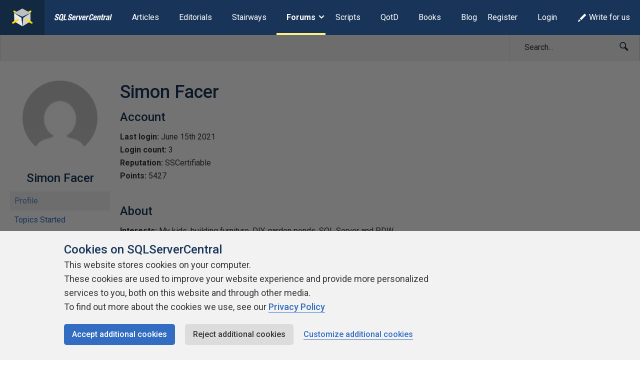

--- FILE ---
content_type: text/html; charset=UTF-8
request_url: https://www.sqlservercentral.com/forums/user/simon-facer
body_size: 16554
content:
<!DOCTYPE html><html lang="en-GB"><head> <meta charset="UTF-8"/> <meta name="viewport" content="width=device-width, initial-scale=1"> <meta http-equiv="X-UA-Compatible" content="IE=edge,chrome=1"> <meta name="ahrefs-site-verification" content="b21134b1225ebf149e1266990fcc7b2bb3d9812fb4c9cdb1db0e5b103b2be6d2"> <link rel="profile" href="http://gmpg.org/xfn/11"/> <link rel="shortcut icon" href="https://www.sqlservercentral.com/wp-content/uploads/2019/04/favicon.ico"> <link rel="pingback" href="https://www.sqlservercentral.com/xmlrpc.php"/> <title>Simon Facer | SQLServerCentral</title> <style> .wp-media-buttons{display:none}</style> <meta name='robots' content='max-image-preview:large'><style>img:is([sizes="auto" i],[sizes^="auto," i]){contain-intrinsic-size:3000px 1500px}</style> <meta name="wp:id" content="0"> <!-- This site is optimized with the Yoast SEO plugin v11.6 - https://yoast.com/wordpress/plugins/seo/ --><meta property="og:locale" content="en_GB"><meta property="og:type" content="object"><meta property="og:title" content="Simon Facer | SQLServerCentral"><meta property="og:site_name" content="SQLServerCentral"><meta name="twitter:card" content="summary_large_image"><meta name="twitter:title" content="Simon Facer | SQLServerCentral"><meta name="twitter:site" content="@sqlservercentrl"><script type='application/ld+json' class='yoast-schema-graph yoast-schema-graph--main'>{"@context":"https://schema.org","@graph":[{"@type":"Organization","@id":"https://www.sqlservercentral.com/#organization","name":"SQLServerCentral","url":"https://www.sqlservercentral.com/","sameAs":["https://twitter.com/sqlservercentrl"],"logo":{"@type":"ImageObject","@id":"https://www.sqlservercentral.com/#logo","url":"https://www.sqlservercentral.com/wp-content/uploads/2019/05/ssc-logo.png","width":60,"height":53,"caption":"SQLServerCentral"},"image":{"@id":"https://www.sqlservercentral.com/#logo"}},{"@type":"WebSite","@id":"https://www.sqlservercentral.com/#website","url":"https://www.sqlservercentral.com/","name":"SQLServerCentral","publisher":{"@id":"https://www.sqlservercentral.com/#organization"},"potentialAction":{"@type":"SearchAction","target":"https://www.sqlservercentral.com/?s={search_term_string}","query-input":"required name=search_term_string"}},{"@type":"WebPage","@id":"#webpage","url":false,"inLanguage":"en-GB","name":"Simon Facer | SQLServerCentral","isPartOf":{"@id":"https://www.sqlservercentral.com/#website"}}]}</script><!-- / Yoast SEO plugin. --><link rel='dns-prefetch' href='//cdn.rawgit.com'><link rel='dns-prefetch' href='//cdnjs.cloudflare.com'><link rel='dns-prefetch' href='//www.sqlservercentral.com'><link rel='dns-prefetch' href='//fonts.googleapis.com'><link rel="alternate" type="application/rss+xml" title="SQLServerCentral &raquo; Feed" href="https://www.sqlservercentral.com/feed"><link rel="alternate" type="application/rss+xml" title="SQLServerCentral &raquo; Comments Feed" href="https://www.sqlservercentral.com/comments/feed"><script type="text/javascript">/* <![CDATA[ */window._wpemojiSettings = {"baseUrl":"https:\/\/s.w.org\/images\/core\/emoji\/15.1.0\/72x72\/","ext":".png","svgUrl":"https:\/\/s.w.org\/images\/core\/emoji\/15.1.0\/svg\/","svgExt":".svg","source":{"concatemoji":"https:\/\/www.sqlservercentral.com\/wp-includes\/js\/wp-emoji-release.min.js?ver=6.8.1"}};/*! This file is auto-generated */!function(i,n){var o,s,e;function c(e){try{var t={supportTests:e,timestamp:(new Date).valueOf()};sessionStorage.setItem(o,JSON.stringify(t))}catch(e){}}function p(e,t,n){e.clearRect(0,0,e.canvas.width,e.canvas.height),e.fillText(t,0,0);var t=new Uint32Array(e.getImageData(0,0,e.canvas.width,e.canvas.height).data),r=(e.clearRect(0,0,e.canvas.width,e.canvas.height),e.fillText(n,0,0),new Uint32Array(e.getImageData(0,0,e.canvas.width,e.canvas.height).data));return t.every(function(e,t){return e===r[t]})}function u(e,t,n){switch(t){case"flag":return n(e,"\ud83c\udff3\ufe0f\u200d\u26a7\ufe0f","\ud83c\udff3\ufe0f\u200b\u26a7\ufe0f")?!1:!n(e,"\ud83c\uddfa\ud83c\uddf3","\ud83c\uddfa\u200b\ud83c\uddf3")&&!n(e,"\ud83c\udff4\udb40\udc67\udb40\udc62\udb40\udc65\udb40\udc6e\udb40\udc67\udb40\udc7f","\ud83c\udff4\u200b\udb40\udc67\u200b\udb40\udc62\u200b\udb40\udc65\u200b\udb40\udc6e\u200b\udb40\udc67\u200b\udb40\udc7f");case"emoji":return!n(e,"\ud83d\udc26\u200d\ud83d\udd25","\ud83d\udc26\u200b\ud83d\udd25")}return!1}function f(e,t,n){var r="undefined"!=typeof WorkerGlobalScope&&self instanceof WorkerGlobalScope?new OffscreenCanvas(300,150):i.createElement("canvas"),a=r.getContext("2d",{willReadFrequently:!0}),o=(a.textBaseline="top",a.font="600 32px Arial",{});return e.forEach(function(e){o[e]=t(a,e,n)}),o}function t(e){var t=i.createElement("script");t.src=e,t.defer=!0,i.head.appendChild(t)}"undefined"!=typeof Promise&&(o="wpEmojiSettingsSupports",s=["flag","emoji"],n.supports={everything:!0,everythingExceptFlag:!0},e=new Promise(function(e){i.addEventListener("DOMContentLoaded",e,{once:!0})}),new Promise(function(t){var n=function(){try{var e=JSON.parse(sessionStorage.getItem(o));if("object"==typeof e&&"number"==typeof e.timestamp&&(new Date).valueOf()<e.timestamp+604800&&"object"==typeof e.supportTests)return e.supportTests}catch(e){}return null}();if(!n){if("undefined"!=typeof Worker&&"undefined"!=typeof OffscreenCanvas&&"undefined"!=typeof URL&&URL.createObjectURL&&"undefined"!=typeof Blob)try{var e="postMessage("+f.toString()+"("+[JSON.stringify(s),u.toString(),p.toString()].join(",")+"));",r=new Blob([e],{type:"text/javascript"}),a=new Worker(URL.createObjectURL(r),{name:"wpTestEmojiSupports"});return void(a.onmessage=function(e){c(n=e.data),a.terminate(),t(n)})}catch(e){}c(n=f(s,u,p))}t(n)}).then(function(e){for(var t in e)n.supports[t]=e[t],n.supports.everything=n.supports.everything&&n.supports[t],"flag"!==t&&(n.supports.everythingExceptFlag=n.supports.everythingExceptFlag&&n.supports[t]);n.supports.everythingExceptFlag=n.supports.everythingExceptFlag&&!n.supports.flag,n.DOMReady=!1,n.readyCallback=function(){n.DOMReady=!0}}).then(function(){return e}).then(function(){var e;n.supports.everything||(n.readyCallback(),(e=n.source||{}).concatemoji?t(e.concatemoji):e.wpemoji&&e.twemoji&&(t(e.twemoji),t(e.wpemoji)))}))}((window,document),window._wpemojiSettings);/* ]]> */</script><!-- www.sqlservercentral.com is managing ads with Advanced Ads 2.0.13 – https://wpadvancedads.com/ --><script id="sqlse-ready">window.advanced_ads_ready=function(e,a){a=a||"complete";var d=function(e){return"interactive"===a?"loading"!==e:"complete"===e};d(document.readyState)?e():document.addEventListener("readystatechange",(function(a){d(a.target.readyState)&&e()}),{once:"interactive"===a})},window.advanced_ads_ready_queue=window.advanced_ads_ready_queue||[];</script><style id='wp-emoji-styles-inline-css' type='text/css'>img.wp-smiley,img.emoji{display:inline !important;border:none !important;box-shadow:none !important;height:1em !important;width:1em !important;margin:0 0.07em !important;vertical-align:-0.1em !important;background:none !important;padding:0 !important}</style><link rel="preload" as="style" onload="this.onload=null;this.rel='stylesheet'" id='wp-block-library-css' href='https://www.sqlservercentral.com/wp-includes/css/dist/block-library/style.min.css?ver=6.8.1' type='text/css' media='all'><noscript><link rel='stylesheet' id='wp-block-library-css' href='https://www.sqlservercentral.com/wp-includes/css/dist/block-library/style.min.css?ver=6.8.1' type='text/css' media='all'></noscript><style id='classic-theme-styles-inline-css' type='text/css'>/*! This file is auto-generated */.wp-block-button__link{color:#fff;background-color:#32373c;border-radius:9999px;box-shadow:none;text-decoration:none;padding:calc(.667em + 2px) calc(1.333em + 2px);font-size:1.125em}.wp-block-file__button{background:#32373c;color:#fff;text-decoration:none}</style><style id='global-styles-inline-css' type='text/css'>:root{--wp--preset--aspect-ratio--square:1;--wp--preset--aspect-ratio--4-3:4/3;--wp--preset--aspect-ratio--3-4:3/4;--wp--preset--aspect-ratio--3-2:3/2;--wp--preset--aspect-ratio--2-3:2/3;--wp--preset--aspect-ratio--16-9:16/9;--wp--preset--aspect-ratio--9-16:9/16;--wp--preset--color--black:#000000;--wp--preset--color--cyan-bluish-gray:#abb8c3;--wp--preset--color--white:#ffffff;--wp--preset--color--pale-pink:#f78da7;--wp--preset--color--vivid-red:#cf2e2e;--wp--preset--color--luminous-vivid-orange:#ff6900;--wp--preset--color--luminous-vivid-amber:#fcb900;--wp--preset--color--light-green-cyan:#7bdcb5;--wp--preset--color--vivid-green-cyan:#00d084;--wp--preset--color--pale-cyan-blue:#8ed1fc;--wp--preset--color--vivid-cyan-blue:#0693e3;--wp--preset--color--vivid-purple:#9b51e0;--wp--preset--gradient--vivid-cyan-blue-to-vivid-purple:linear-gradient(135deg,rgba(6,147,227,1) 0%,rgb(155,81,224) 100%);--wp--preset--gradient--light-green-cyan-to-vivid-green-cyan:linear-gradient(135deg,rgb(122,220,180) 0%,rgb(0,208,130) 100%);--wp--preset--gradient--luminous-vivid-amber-to-luminous-vivid-orange:linear-gradient(135deg,rgba(252,185,0,1) 0%,rgba(255,105,0,1) 100%);--wp--preset--gradient--luminous-vivid-orange-to-vivid-red:linear-gradient(135deg,rgba(255,105,0,1) 0%,rgb(207,46,46) 100%);--wp--preset--gradient--very-light-gray-to-cyan-bluish-gray:linear-gradient(135deg,rgb(238,238,238) 0%,rgb(169,184,195) 100%);--wp--preset--gradient--cool-to-warm-spectrum:linear-gradient(135deg,rgb(74,234,220) 0%,rgb(151,120,209) 20%,rgb(207,42,186) 40%,rgb(238,44,130) 60%,rgb(251,105,98) 80%,rgb(254,248,76) 100%);--wp--preset--gradient--blush-light-purple:linear-gradient(135deg,rgb(255,206,236) 0%,rgb(152,150,240) 100%);--wp--preset--gradient--blush-bordeaux:linear-gradient(135deg,rgb(254,205,165) 0%,rgb(254,45,45) 50%,rgb(107,0,62) 100%);--wp--preset--gradient--luminous-dusk:linear-gradient(135deg,rgb(255,203,112) 0%,rgb(199,81,192) 50%,rgb(65,88,208) 100%);--wp--preset--gradient--pale-ocean:linear-gradient(135deg,rgb(255,245,203) 0%,rgb(182,227,212) 50%,rgb(51,167,181) 100%);--wp--preset--gradient--electric-grass:linear-gradient(135deg,rgb(202,248,128) 0%,rgb(113,206,126) 100%);--wp--preset--gradient--midnight:linear-gradient(135deg,rgb(2,3,129) 0%,rgb(40,116,252) 100%);--wp--preset--font-size--small:13px;--wp--preset--font-size--medium:20px;--wp--preset--font-size--large:36px;--wp--preset--font-size--x-large:42px;--wp--preset--spacing--20:0.44rem;--wp--preset--spacing--30:0.67rem;--wp--preset--spacing--40:1rem;--wp--preset--spacing--50:1.5rem;--wp--preset--spacing--60:2.25rem;--wp--preset--spacing--70:3.38rem;--wp--preset--spacing--80:5.06rem;--wp--preset--shadow--natural:6px 6px 9px rgba(0,0,0,0.2);--wp--preset--shadow--deep:12px 12px 50px rgba(0,0,0,0.4);--wp--preset--shadow--sharp:6px 6px 0px rgba(0,0,0,0.2);--wp--preset--shadow--outlined:6px 6px 0px -3px rgba(255,255,255,1),6px 6px rgba(0,0,0,1);--wp--preset--shadow--crisp:6px 6px 0px rgba(0,0,0,1)}:where(.is-layout-flex){gap:0.5em}:where(.is-layout-grid){gap:0.5em}body .is-layout-flex{display:flex}.is-layout-flex{flex-wrap:wrap;align-items:center}.is-layout-flex >:is(*,div){margin:0}body .is-layout-grid{display:grid}.is-layout-grid >:is(*,div){margin:0}:where(.wp-block-columns.is-layout-flex){gap:2em}:where(.wp-block-columns.is-layout-grid){gap:2em}:where(.wp-block-post-template.is-layout-flex){gap:1.25em}:where(.wp-block-post-template.is-layout-grid){gap:1.25em}.has-black-color{color:var(--wp--preset--color--black) !important}.has-cyan-bluish-gray-color{color:var(--wp--preset--color--cyan-bluish-gray) !important}.has-white-color{color:var(--wp--preset--color--white) !important}.has-pale-pink-color{color:var(--wp--preset--color--pale-pink) !important}.has-vivid-red-color{color:var(--wp--preset--color--vivid-red) !important}.has-luminous-vivid-orange-color{color:var(--wp--preset--color--luminous-vivid-orange) !important}.has-luminous-vivid-amber-color{color:var(--wp--preset--color--luminous-vivid-amber) !important}.has-light-green-cyan-color{color:var(--wp--preset--color--light-green-cyan) !important}.has-vivid-green-cyan-color{color:var(--wp--preset--color--vivid-green-cyan) !important}.has-pale-cyan-blue-color{color:var(--wp--preset--color--pale-cyan-blue) !important}.has-vivid-cyan-blue-color{color:var(--wp--preset--color--vivid-cyan-blue) !important}.has-vivid-purple-color{color:var(--wp--preset--color--vivid-purple) !important}.has-black-background-color{background-color:var(--wp--preset--color--black) !important}.has-cyan-bluish-gray-background-color{background-color:var(--wp--preset--color--cyan-bluish-gray) !important}.has-white-background-color{background-color:var(--wp--preset--color--white) !important}.has-pale-pink-background-color{background-color:var(--wp--preset--color--pale-pink) !important}.has-vivid-red-background-color{background-color:var(--wp--preset--color--vivid-red) !important}.has-luminous-vivid-orange-background-color{background-color:var(--wp--preset--color--luminous-vivid-orange) !important}.has-luminous-vivid-amber-background-color{background-color:var(--wp--preset--color--luminous-vivid-amber) !important}.has-light-green-cyan-background-color{background-color:var(--wp--preset--color--light-green-cyan) !important}.has-vivid-green-cyan-background-color{background-color:var(--wp--preset--color--vivid-green-cyan) !important}.has-pale-cyan-blue-background-color{background-color:var(--wp--preset--color--pale-cyan-blue) !important}.has-vivid-cyan-blue-background-color{background-color:var(--wp--preset--color--vivid-cyan-blue) !important}.has-vivid-purple-background-color{background-color:var(--wp--preset--color--vivid-purple) !important}.has-black-border-color{border-color:var(--wp--preset--color--black) !important}.has-cyan-bluish-gray-border-color{border-color:var(--wp--preset--color--cyan-bluish-gray) !important}.has-white-border-color{border-color:var(--wp--preset--color--white) !important}.has-pale-pink-border-color{border-color:var(--wp--preset--color--pale-pink) !important}.has-vivid-red-border-color{border-color:var(--wp--preset--color--vivid-red) !important}.has-luminous-vivid-orange-border-color{border-color:var(--wp--preset--color--luminous-vivid-orange) !important}.has-luminous-vivid-amber-border-color{border-color:var(--wp--preset--color--luminous-vivid-amber) !important}.has-light-green-cyan-border-color{border-color:var(--wp--preset--color--light-green-cyan) !important}.has-vivid-green-cyan-border-color{border-color:var(--wp--preset--color--vivid-green-cyan) !important}.has-pale-cyan-blue-border-color{border-color:var(--wp--preset--color--pale-cyan-blue) !important}.has-vivid-cyan-blue-border-color{border-color:var(--wp--preset--color--vivid-cyan-blue) !important}.has-vivid-purple-border-color{border-color:var(--wp--preset--color--vivid-purple) !important}.has-vivid-cyan-blue-to-vivid-purple-gradient-background{background:var(--wp--preset--gradient--vivid-cyan-blue-to-vivid-purple) !important}.has-light-green-cyan-to-vivid-green-cyan-gradient-background{background:var(--wp--preset--gradient--light-green-cyan-to-vivid-green-cyan) !important}.has-luminous-vivid-amber-to-luminous-vivid-orange-gradient-background{background:var(--wp--preset--gradient--luminous-vivid-amber-to-luminous-vivid-orange) !important}.has-luminous-vivid-orange-to-vivid-red-gradient-background{background:var(--wp--preset--gradient--luminous-vivid-orange-to-vivid-red) !important}.has-very-light-gray-to-cyan-bluish-gray-gradient-background{background:var(--wp--preset--gradient--very-light-gray-to-cyan-bluish-gray) !important}.has-cool-to-warm-spectrum-gradient-background{background:var(--wp--preset--gradient--cool-to-warm-spectrum) !important}.has-blush-light-purple-gradient-background{background:var(--wp--preset--gradient--blush-light-purple) !important}.has-blush-bordeaux-gradient-background{background:var(--wp--preset--gradient--blush-bordeaux) !important}.has-luminous-dusk-gradient-background{background:var(--wp--preset--gradient--luminous-dusk) !important}.has-pale-ocean-gradient-background{background:var(--wp--preset--gradient--pale-ocean) !important}.has-electric-grass-gradient-background{background:var(--wp--preset--gradient--electric-grass) !important}.has-midnight-gradient-background{background:var(--wp--preset--gradient--midnight) !important}.has-small-font-size{font-size:var(--wp--preset--font-size--small) !important}.has-medium-font-size{font-size:var(--wp--preset--font-size--medium) !important}.has-large-font-size{font-size:var(--wp--preset--font-size--large) !important}.has-x-large-font-size{font-size:var(--wp--preset--font-size--x-large) !important}:where(.wp-block-post-template.is-layout-flex){gap:1.25em}:where(.wp-block-post-template.is-layout-grid){gap:1.25em}:where(.wp-block-columns.is-layout-flex){gap:2em}:where(.wp-block-columns.is-layout-grid){gap:2em}:root:where(.wp-block-pullquote){font-size:1.5em;line-height:1.6}</style><link rel="preload" as="style" onload="this.onload=null;this.rel='stylesheet'" id='ssc-widgets-mini-teaser-css' href='https://www.sqlservercentral.com/wp-content/mu-plugins/ssc/ssc-widgets/css/mini-teaser.min.css?ver=2024-01-03' type='text/css' media='all'><noscript><link rel='stylesheet' id='ssc-widgets-mini-teaser-css' href='https://www.sqlservercentral.com/wp-content/mu-plugins/ssc/ssc-widgets/css/mini-teaser.min.css?ver=2024-01-03' type='text/css' media='all'></noscript><link rel="preload" as="style" onload="this.onload=null;this.rel='stylesheet'" id='ssc-bbp-css' href='https://www.sqlservercentral.com/wp-content/mu-plugins/ssc/ssc-bbp/css/ssc-bbp.min.css?ver=2024-01-03' type='text/css' media='all'><noscript><link rel='stylesheet' id='ssc-bbp-css' href='https://www.sqlservercentral.com/wp-content/mu-plugins/ssc/ssc-bbp/css/ssc-bbp.min.css?ver=2024-01-03' type='text/css' media='all'></noscript><link rel="preload" as="style" onload="this.onload=null;this.rel='stylesheet'" id='ssc-bbp-answer-css-css' href='https://www.sqlservercentral.com/wp-content/mu-plugins/ssc/ssc-bbp-answer/css/ssc-bbp-answer.min.css?ver=2024-01-03' type='text/css' media='all'><noscript><link rel='stylesheet' id='ssc-bbp-answer-css-css' href='https://www.sqlservercentral.com/wp-content/mu-plugins/ssc/ssc-bbp-answer/css/ssc-bbp-answer.min.css?ver=2024-01-03' type='text/css' media='all'></noscript><link rel="preload" as="style" onload="this.onload=null;this.rel='stylesheet'" id='ssc-briefcase-css' href='https://www.sqlservercentral.com/wp-content/mu-plugins/ssc/ssc-briefcase/css/ssc-briefcase.min.css?ver=2024-01-03' type='text/css' media='all'><noscript><link rel='stylesheet' id='ssc-briefcase-css' href='https://www.sqlservercentral.com/wp-content/mu-plugins/ssc/ssc-briefcase/css/ssc-briefcase.min.css?ver=2024-01-03' type='text/css' media='all'></noscript><link rel="preload" as="style" onload="this.onload=null;this.rel='stylesheet'" id='ssc-contributions-css' href='https://www.sqlservercentral.com/wp-content/mu-plugins/ssc/ssc-contributions/css/contributions.min.css?ver=2024-01-03' type='text/css' media='all'><noscript><link rel='stylesheet' id='ssc-contributions-css' href='https://www.sqlservercentral.com/wp-content/mu-plugins/ssc/ssc-contributions/css/contributions.min.css?ver=2024-01-03' type='text/css' media='all'></noscript><link rel="preload" as="style" onload="this.onload=null;this.rel='stylesheet'" id='ssc-leaderboard-css' href='https://www.sqlservercentral.com/wp-content/mu-plugins/ssc/ssc-leaderboard/css/leaderboard.min.css?ver=2024-01-03' type='text/css' media='all'><noscript><link rel='stylesheet' id='ssc-leaderboard-css' href='https://www.sqlservercentral.com/wp-content/mu-plugins/ssc/ssc-leaderboard/css/leaderboard.min.css?ver=2024-01-03' type='text/css' media='all'></noscript><link rel="preload" as="style" onload="this.onload=null;this.rel='stylesheet'" id='ssc-related-forum-topics-top-comments-css' href='https://www.sqlservercentral.com/wp-content/mu-plugins/ssc/ssc-related-forum-topics/css/top-comments.min.css?ver=2024-01-03' type='text/css' media='all'><noscript><link rel='stylesheet' id='ssc-related-forum-topics-top-comments-css' href='https://www.sqlservercentral.com/wp-content/mu-plugins/ssc/ssc-related-forum-topics/css/top-comments.min.css?ver=2024-01-03' type='text/css' media='all'></noscript><link rel="preload" as="style" onload="this.onload=null;this.rel='stylesheet'" id='ssc-social-css' href='https://www.sqlservercentral.com/wp-content/mu-plugins/ssc/ssc-social/css/icons.min.css?ver=2024-01-03' type='text/css' media='all'><noscript><link rel='stylesheet' id='ssc-social-css' href='https://www.sqlservercentral.com/wp-content/mu-plugins/ssc/ssc-social/css/icons.min.css?ver=2024-01-03' type='text/css' media='all'></noscript><link rel="preload" as="style" onload="this.onload=null;this.rel='stylesheet'" id='ssc-star-ratings-css' href='https://www.sqlservercentral.com/wp-content/mu-plugins/ssc/ssc-star-ratings/css/ssc-star-ratings.min.css?ver=2024-01-03' type='text/css' media='all'><noscript><link rel='stylesheet' id='ssc-star-ratings-css' href='https://www.sqlservercentral.com/wp-content/mu-plugins/ssc/ssc-star-ratings/css/ssc-star-ratings.min.css?ver=2024-01-03' type='text/css' media='all'></noscript><link rel="preload" as="style" onload="this.onload=null;this.rel='stylesheet'" id='ssc-syntax-highlighting-css' href='https://www.sqlservercentral.com/wp-content/mu-plugins/ssc/ssc-syntax-highlighting/css/syntax-highlighting.min.css?ver=2024-01-03' type='text/css' media='all'><noscript><link rel='stylesheet' id='ssc-syntax-highlighting-css' href='https://www.sqlservercentral.com/wp-content/mu-plugins/ssc/ssc-syntax-highlighting/css/syntax-highlighting.min.css?ver=2024-01-03' type='text/css' media='all'></noscript><link rel="preload" as="style" onload="this.onload=null;this.rel='stylesheet'" id='ssc-syntax-highlighting-legacy-css' href='https://www.sqlservercentral.com/wp-content/mu-plugins/ssc/ssc-syntax-highlighting/css/legacy.min.css?ver=2024-01-03' type='text/css' media='all'><noscript><link rel='stylesheet' id='ssc-syntax-highlighting-legacy-css' href='https://www.sqlservercentral.com/wp-content/mu-plugins/ssc/ssc-syntax-highlighting/css/legacy.min.css?ver=2024-01-03' type='text/css' media='all'></noscript><link rel="preload" as="style" onload="this.onload=null;this.rel='stylesheet'" id='ssc-user-achievements-css' href='https://www.sqlservercentral.com/wp-content/mu-plugins/ssc/ssc-user-achievements/css/ssc-user-achievements.min.css?ver=2024-01-03' type='text/css' media='all'><noscript><link rel='stylesheet' id='ssc-user-achievements-css' href='https://www.sqlservercentral.com/wp-content/mu-plugins/ssc/ssc-user-achievements/css/ssc-user-achievements.min.css?ver=2024-01-03' type='text/css' media='all'></noscript><link rel="preload" as="style" onload="this.onload=null;this.rel='stylesheet'" id='featherlight-css-css' href='https://cdnjs.cloudflare.com/ajax/libs/magnific-popup.js/1.1.0/magnific-popup.min.css?ver=6.8.1' type='text/css' media='all'><noscript><link rel='stylesheet' id='featherlight-css-css' href='https://cdnjs.cloudflare.com/ajax/libs/magnific-popup.js/1.1.0/magnific-popup.min.css?ver=6.8.1' type='text/css' media='all'></noscript><link rel="preload" as="style" onload="this.onload=null;this.rel='stylesheet'" id='ssc-lightbox-css-css' href='https://www.sqlservercentral.com/wp-content/mu-plugins/ssc/ssc-lightbox/css/ssc-lightbox.min.css?ver=6.8.1' type='text/css' media='all'><noscript><link rel='stylesheet' id='ssc-lightbox-css-css' href='https://www.sqlservercentral.com/wp-content/mu-plugins/ssc/ssc-lightbox/css/ssc-lightbox.min.css?ver=6.8.1' type='text/css' media='all'></noscript><link rel="preload" as="style" onload="this.onload=null;this.rel='stylesheet'" id='bbp-default-css' href='https://www.sqlservercentral.com/wp-content/plugins/bbpress/templates/default/css/bbpress.min.css?ver=2.6.12' type='text/css' media='all'><noscript><link rel='stylesheet' id='bbp-default-css' href='https://www.sqlservercentral.com/wp-content/plugins/bbpress/templates/default/css/bbpress.min.css?ver=2.6.12' type='text/css' media='all'></noscript><link rel='stylesheet' id='bbp-ssc-css' href='https://www.sqlservercentral.com/wp-content/themes/ssc-twentyeighteen/bbpress/bbpress.min.css?ver=2.6.12' type='text/css' media='all'><link rel="preload" as="style" onload="this.onload=null;this.rel='stylesheet'" id='gglcptch-css' href='https://www.sqlservercentral.com/wp-content/plugins/google-captcha/css/gglcptch.css?ver=1.39' type='text/css' media='all'><noscript><link rel='stylesheet' id='gglcptch-css' href='https://www.sqlservercentral.com/wp-content/plugins/google-captcha/css/gglcptch.css?ver=1.39' type='text/css' media='all'></noscript><link rel="preload" as="style" onload="this.onload=null;this.rel='stylesheet'" id='searchandfilter-css' href='https://www.sqlservercentral.com/wp-content/plugins/search-filter/style.css?ver=1' type='text/css' media='all'><noscript><link rel='stylesheet' id='searchandfilter-css' href='https://www.sqlservercentral.com/wp-content/plugins/search-filter/style.css?ver=1' type='text/css' media='all'></noscript><link rel="preload" as="style" onload="this.onload=null;this.rel='stylesheet'" id='ssc2018-googlefonts-css' href='//fonts.googleapis.com/css?family=Open+Sans%3A400%2C600&#038;ver=6.8.1' type='text/css' media='all'><noscript><link rel='stylesheet' id='ssc2018-googlefonts-css' href='//fonts.googleapis.com/css?family=Open+Sans%3A400%2C600&#038;ver=6.8.1' type='text/css' media='all'></noscript><link rel='stylesheet' id='ssc2018-stylesheet-css' href='https://www.sqlservercentral.com/wp-content/themes/ssc-twentyeighteen/css/style.css?ver=2024-01-03' type='text/css' media='all'><link rel="preload" as="style" onload="this.onload=null;this.rel='stylesheet'" id='d4p-bbtools-css' href='https://www.sqlservercentral.com/wp-content/plugins/gd-bbpress-tools/css/front.css?ver=2.0.2_b2202_free' type='text/css' media='all'><noscript><link rel='stylesheet' id='d4p-bbtools-css' href='https://www.sqlservercentral.com/wp-content/plugins/gd-bbpress-tools/css/front.css?ver=2.0.2_b2202_free' type='text/css' media='all'></noscript><link rel="preload" as="style" onload="this.onload=null;this.rel='stylesheet'" id='gdatt-attachments-css' href='https://www.sqlservercentral.com/wp-content/plugins/gd-bbpress-attachments/css/front.min.css?ver=4.8_b2700_free' type='text/css' media='all'><noscript><link rel='stylesheet' id='gdatt-attachments-css' href='https://www.sqlservercentral.com/wp-content/plugins/gd-bbpress-attachments/css/front.min.css?ver=4.8_b2700_free' type='text/css' media='all'></noscript><link rel="preload" as="style" onload="this.onload=null;this.rel='stylesheet'" id='simple-favorites-css' href='https://www.sqlservercentral.com/wp-content/plugins/favorites/assets/css/favorites.css?ver=2.3.6' type='text/css' media='all'><noscript><link rel='stylesheet' id='simple-favorites-css' href='https://www.sqlservercentral.com/wp-content/plugins/favorites/assets/css/favorites.css?ver=2.3.6' type='text/css' media='all'></noscript><link rel="preload" as="style" onload="this.onload=null;this.rel='stylesheet'" id='wp-user-avatar-css' href='https://www.sqlservercentral.com/wp-content/plugins/wp-user-avatar-pro/assets/css/wp-user-avatar.css?ver=4.1.8' type='text/css' media='all'><noscript><link rel='stylesheet' id='wp-user-avatar-css' href='https://www.sqlservercentral.com/wp-content/plugins/wp-user-avatar-pro/assets/css/wp-user-avatar.css?ver=4.1.8' type='text/css' media='all'></noscript><link rel="preload" as="style" onload="this.onload=null;this.rel='stylesheet'" id='jcrop-css' href='https://www.sqlservercentral.com/wp-includes/js/jcrop/jquery.Jcrop.min.css?ver=0.9.15' type='text/css' media='all'><noscript><link rel='stylesheet' id='jcrop-css' href='https://www.sqlservercentral.com/wp-includes/js/jcrop/jquery.Jcrop.min.css?ver=0.9.15' type='text/css' media='all'></noscript><script type="text/javascript" src="https://www.sqlservercentral.com/wp-includes/js/jquery/jquery.min.js?ver=3.7.1" id="jquery-core-js"></script><script type="text/javascript" src="https://www.sqlservercentral.com/wp-includes/js/jquery/jquery-migrate.min.js?ver=3.4.1" id="jquery-migrate-js"></script><script type="text/javascript" defer src="https://cdnjs.cloudflare.com/ajax/libs/magnific-popup.js/1.1.0/jquery.magnific-popup.min.js?ver=6.8.1" id="featherlight-js-js"></script><script type="text/javascript" defer src="https://www.sqlservercentral.com/wp-content/mu-plugins/ssc/ssc-lightbox/js/ssc-lightbox.min.js?ver=6.8.1" id="ssc-lightbox-js-js"></script><script type="text/javascript" id="favorites-js-extra">/* <![CDATA[ */var favorites_data = {"ajaxurl":"https:\/\/www.sqlservercentral.com\/wp-admin\/admin-ajax.php","nonce":"c10293ef7e","favorite":"Add to briefcase <i class=\"sf-icon-star-empty\"><\/i>","favorited":"Remove from briefcase <i class=\"sf-icon-star-full\"><\/i>","includecount":"","indicate_loading":"","loading_text":"Loading","loading_image":"","loading_image_active":"","loading_image_preload":"","cache_enabled":"1","button_options":{"button_type":"custom","custom_colors":false,"box_shadow":false,"include_count":false,"default":{"background_default":false,"border_default":false,"text_default":false,"icon_default":false,"count_default":false},"active":{"background_active":false,"border_active":false,"text_active":false,"icon_active":false,"count_active":false}},"authentication_modal_content":"<p>Please login to add favorites.<\/p><p><a href=\"#\" data-favorites-modal-close>Dismiss this notice<\/a><\/p>","authentication_redirect":"","dev_mode":"","logged_in":"","user_id":"0","authentication_redirect_url":"https:\/\/www.sqlservercentral.com\/wp-login.php"};/* ]]> */</script><script type="text/javascript" defer src="https://www.sqlservercentral.com/wp-content/plugins/favorites/assets/js/favorites.min.js?ver=2.3.6" id="favorites-js"></script><script type="text/javascript" src="https://www.sqlservercentral.com/wp-includes/js/jcrop/jquery.Jcrop.min.js?ver=0.9.15" id="jcrop-js"></script><script type="text/javascript" defer src="https://www.sqlservercentral.com/wp-content/plugins/wp-user-avatar-pro/assets/js/webcam.js?ver=4.1.8" id="wp-user-avatar-webcam-js"></script><script type="text/javascript" id="wp-user-avatar-imgloader-js-extra">/* <![CDATA[ */var wpua_imgloader_vars = {"url":"https:\/\/www.sqlservercentral.com\/wp-admin\/admin-ajax.php","WPUA_URL":"https:\/\/www.sqlservercentral.com\/wp-content\/plugins\/wp-user-avatar-pro\/","WPUA_MEDIA":"false","wpua_webcam":"true","wpua_string":{"file_type_error":"File Type is not valid.","file_type_error_description":"Valid File Type is jpeg, png and gif.","file_size_error":"File Size is too big","file_size_error_description":"File uploading limits:  Size 8.00 MB","no_image":"Oops! Seems you didn't select any image.","no_image_instruction":"It's easy. Click within dotted area.","upload_image":"Upload Image","media_uploader":"Media Uploader","drop_instruction":"Drop image here or click to upload.","control_instruction":"Select your image, crop and save it.","close":"Close","save":"Save Image","capture_image":"Capture Image","webcam_on":"Use Camera","mediamanager_on_title":"Media Manager is turned ON.","mediamanager_on_instruction":"Click within dotted area to choose image from media manager"},"restriction":{"strickly_resize":true,"max_file_size":"8388608","max_file_width":0,"max_file_height":0,"wp_user_avatar_thumbnail_w":false,"wp_user_avatar_thumbnail_h":false}};/* ]]> */</script><script type="text/javascript" defer src="https://www.sqlservercentral.com/wp-content/plugins/wp-user-avatar-pro/assets/js/wpua-imgloader.js?ver=4.1.8" id="wp-user-avatar-imgloader-js"></script><link rel="https://api.w.org/" href="https://www.sqlservercentral.com/wp-json/"><link rel="EditURI" type="application/rsd+xml" title="RSD" href="https://www.sqlservercentral.com/xmlrpc.php?rsd"><meta name="generator" content="WordPress 6.8.1"><meta name="projectnami:version" content="3.8.1"><link rel="canonical" href="https://www.sqlservercentral.com/forums/user/simon-facer"><meta name="robots" content="noindex, nofollow"><script type="text/javascript">/* <![CDATA[ */var gdbbPressToolsInit = {quote_method: "bbcode",quote_wrote: "wrote",bbpress_version: 26,wp_version: 68,wp_editor: 1            };/* ]]> */</script><style type="text/css">#wpadminbar .quicklinks #wp-admin-bar-tikemp_impresonate_user ul li .ab-item{height:auto}#wpadminbar .quicklinks #wp-admin-bar-tikemp_impresonate_user #tikemp_username{height:22px;font-size:13px !important;padding:2px;width:145px;border-radius:2px !important;float:left;box-sizing:border-box !important;line-height:10px}#tikemp_search{width:auto;box-sizing:border-box}#tikemp_search_submit{height:22px;padding:2px;line-height:1.1;font-size:13px !important;border:0 !important;float:right;background-color:#fff !important;border-radius:2px !important;width:74px;box-sizing:border-box;color:#000 !important}#tikemp_usearch_result{width:100%;max-height:320px;overflow-y:auto;margin-top:10px;float:left}#tikemp_usearch_form{width:226px}#tikemp_recent_users{width:100%;float:left}form#tikemp_usearch_form input[type="text"]{background-color:#fff !important}#tikemp_settings_wrap{width:100%;float:left;border-top:1px solid #ccc}#wpadminbar .quicklinks .menupop ul li a,#wpadminbar .quicklinks .menupop.hover ul li a{color:#b4b9be}</style><script>var tikemp_ajax_url = "https://www.sqlservercentral.com/wp-admin/admin-ajax.php";
</script><style>.avatar_overlays p{background:rgba(0,0,0,);color:}.wpuap_tooltip:hover .wpuap_tooltip_content{display:inline;position:absolute;color:;border:1px solid;background:}.avatar_container [class^=icon-],.avatar_container [class*=" icon-"]{color:!important}#ci-modal,.ci_controls{background-color:!important}</style></head><body class="bbp-user-page single singular bbpress bbp-no-js wp-theme-ssc-twentyeighteen aa-prefix-sqlse-" itemscope itemtype="https://schema.org/WebPage" ><div id="page" class="hfeed site"> <!-- HEADER --> <header class="site-header band header--primary"> <nav> <div class="header--primary__nav__inner"> <a href="https://www.sqlservercentral.com/" title="SQLServerCentral" rel="home" class="header--primary__app-logo-container"><img src="https://www.sqlservercentral.com/wp-content/themes/ssc-twentyeighteen/images/header/ssc-logo.svg?v=1669030349" alt="SQLServerCentral Logo"></a> <a href="https://www.sqlservercentral.com/" title="SQLServerCentral" rel="home" class="header--primary__app-name-container "><img src="https://www.sqlservercentral.com/wp-content/themes/ssc-twentyeighteen/images/header/ssc.svg" alt="SQLServerCentral Logo"></a> <ul class="js-dropdown hide-on-medium"> <li id="menu-item-7" class="menu-item menu-item-type-custom menu-item-object-custom menu-item-7"><a href="/articles">Articles</a></li><li id="menu-item-8" class="menu-item menu-item-type-custom menu-item-object-custom menu-item-8"><a href="/editorials">Editorials</a></li><li id="menu-item-9" class="menu-item menu-item-type-custom menu-item-object-custom menu-item-9"><a href="/stairways">Stairways</a></li><li id="menu-item-10" class="menu-item menu-item-type-custom menu-item-object-custom menu-item-has-children current-menu-item menu-item-10"><a href="/forums">Forums</a><ul class="sub-menu"><li id="menu-item-16" class="menu-item menu-item-type-custom menu-item-object-custom current-menu-item menu-item-16"><a href="/forums" title="Top level for all forums">Forums home</a></li><li id="menu-item-3052410" class="menu-item menu-item-type-custom menu-item-object-custom menu-item-3052410"><a href="/forums/view/topics-freshness" title="Threads listed in reverse order by the most recent reply">Active threads</a></li><li id="menu-item-18" class="menu-item menu-item-type-custom menu-item-object-custom menu-item-18"><a href="/forums/view/latest-topics" title="Threads listed in reverse order by the creation date">Latest topics</a></li><li id="menu-item-17" class="menu-item menu-item-type-custom menu-item-object-custom menu-item-17"><a href="/forums/view/popular" title="Most replies in the last 24 hours">Most popular</a></li><li id="menu-item-3644583" class="menu-item menu-item-type-custom menu-item-object-custom menu-item-3644583"><a href="/totalscores#leaderboard-forum">Leaderboard</a></li></ul></li><li id="menu-item-11" class="menu-item menu-item-type-custom menu-item-object-custom menu-item-11"><a href="/scripts">Scripts</a></li><li id="menu-item-12" class="menu-item menu-item-type-custom menu-item-object-custom menu-item-12"><a href="/questions">QotD</a></li><li id="menu-item-13" class="menu-item menu-item-type-custom menu-item-object-custom menu-item-13"><a href="/books">Books</a></li><li id="menu-item-15" class="menu-item menu-item-type-custom menu-item-object-custom menu-item-15"><a href="/blogs">Blogs</a></li> </ul> <span class="header--primary__site-tools"> <ul class="js-dropdown dropdown hide-on-small"> <li><a href="https://www.sqlservercentral.com/wp-login.php?action=register">Register</a></li> <li><a href="https://www.sqlservercentral.com/wp-login.php?redirect_to=https%3A%2F%2Fwww.sqlservercentral.com%2Fforums%2Fuser%2Fsimon-facer">Login</a></li> </ul> <ul> <li class="hide-on-medium"><a href="/contributions"><span class="icon--edit"></span>Write for us</a></li> <li class="hide-on-max show-on-medium"><a href="/search" class="header--primary__icon icon--search" title="Search"></a></li> <li class="hide-on-max show-on-large"><a href="" class="header--primary__icon header--primary__menu-button">Menu</a></li> </ul> </span> </div> <ul class="header--primary__menu--mobile js-dropdown"> <li class="menu-item menu-item-type-custom menu-item-object-custom menu-item-7"><a href="/articles">Articles</a></li><li class="menu-item menu-item-type-custom menu-item-object-custom menu-item-8"><a href="/editorials">Editorials</a></li><li class="menu-item menu-item-type-custom menu-item-object-custom menu-item-9"><a href="/stairways">Stairways</a></li><li class="menu-item menu-item-type-custom menu-item-object-custom menu-item-has-children current-menu-item menu-item-10"><a href="/forums">Forums</a><ul class="sub-menu"><li class="menu-item menu-item-type-custom menu-item-object-custom current-menu-item menu-item-16"><a href="/forums" title="Top level for all forums">Forums home</a></li><li class="menu-item menu-item-type-custom menu-item-object-custom menu-item-3052410"><a href="/forums/view/topics-freshness" title="Threads listed in reverse order by the most recent reply">Active threads</a></li><li class="menu-item menu-item-type-custom menu-item-object-custom menu-item-18"><a href="/forums/view/latest-topics" title="Threads listed in reverse order by the creation date">Latest topics</a></li><li class="menu-item menu-item-type-custom menu-item-object-custom menu-item-17"><a href="/forums/view/popular" title="Most replies in the last 24 hours">Most popular</a></li><li class="menu-item menu-item-type-custom menu-item-object-custom menu-item-3644583"><a href="/totalscores#leaderboard-forum">Leaderboard</a></li></ul></li><li class="menu-item menu-item-type-custom menu-item-object-custom menu-item-11"><a href="/scripts">Scripts</a></li><li class="menu-item menu-item-type-custom menu-item-object-custom menu-item-12"><a href="/questions">QotD</a></li><li class="menu-item menu-item-type-custom menu-item-object-custom menu-item-13"><a href="/books">Books</a></li><li class="menu-item menu-item-type-custom menu-item-object-custom menu-item-15"><a href="/blogs">Blogs</a></li> <li class="menu-item"><a href="/contributions">Write for us</a></li> <li><a href="https://www.sqlservercentral.com/wp-login.php?action=register">Register</a></li> <li><a href="https://www.sqlservercentral.com/wp-login.php?redirect_to=https%3A%2F%2Fwww.sqlservercentral.com%2Fforums%2Fuser%2Fsimon-facer">Login</a></li> </ul> </nav> </header> <!-- /HEADER --> <!-- SECONDARY NAV --> <nav class="background-color--grey--1 border-bottom border-color--grey--3 nav-secondary"> <div class="band__inner-container border-left border-right border-color--grey--3 padded--none"> <form class="search display--inline border-left border-right border-color--grey--3 padded-right--tight float-right" action="https://www.sqlservercentral.com/" method="get"> <input type="text" name="s" placeholder="Search..." value=""/> <input type="image" src="https://www.sqlservercentral.com/wp-content/themes/ssc-twentyeighteen/images/nav-secondary/search-icon.svg"/> </form> </div> </nav> <!-- /SECONDARY NAV --> <!-- template-parts/content-page.php --><div class="band"> <div class="band__inner-container padded--tight--small grid"> <div class="grid__col grid__col--span-12-of-12"> <div class="spaced-bottom"> <!-- Template: ssc/content-single-user.php --><div id="bbpress-forums"><div id="bbp-user-wrapper"><div id="bbp-single-user-details"><div id="bbp-user-avatar"><span class='vcard'><a class="url fn n" href="https://www.sqlservercentral.com/forums/user/simon-facer" title="Simon Facer" rel="me"> <div class="ssc-avatar" data-size="150" data-avatar-url="https://secure.gravatar.com/avatar/79b4c8bf17e88ef54ac775ac1dd11169cd274a07f7588754a6c4723d2e8ce006?s=96&#038;d=mm&#038;r=g" style="width: 150px; height: 150px; background-image: url(https://secure.gravatar.com/avatar/79b4c8bf17e88ef54ac775ac1dd11169cd274a07f7588754a6c4723d2e8ce006?s=96&#038;d=mm&#038;r=g);"></div></a></span></div><!-- #author-avatar --> <h2 class="bbp-user-name" title="Simon Facer">Simon Facer</h2><div id="bbp-user-navigation"><ul><li class="current"><span class="vcard bbp-user-profile-link"><a class="url fn n" href="https://www.sqlservercentral.com/forums/user/simon-facer" title="Simon Facer&#039;s Profile" rel="me">Profile</a></span></li><li class=""><span class='bbp-user-topics-created-link'><a href="https://www.sqlservercentral.com/forums/user/simon-facer/topics" title="Simon Facer&#039;s Topics Started">Topics Started</a></span></li><li class=""><span class='bbp-user-replies-created-link'><a href="https://www.sqlservercentral.com/forums/user/simon-facer/replies" title="Simon Facer&#039;s Replies Created">Replies Created</a></span></li><li><span class="ssc-leaderboard-link"><a href="/totalscores" title="Leaderboards">Leaderboards</a></span></li> </ul></div><!-- #bbp-user-navigation --></div><!-- #bbp-single-user-details --><div id="bbp-user-body"> <div id="bbp-user-profile" class="bbp-user-profile"> <h1 class="bbp-user-name" title="Simon Facer">Simon Facer</h1> <div class="profile-card"> <h2>Account</h2><ul class="spaced-bottom"><li><strong>Last login:</strong> June 15th 2021</li><li><strong>Login count:</strong> 3</li><li><strong>Reputation:</strong> SSCertifiable</li><li><strong>Points:</strong> 5427</li></ul><h2>About</h2><ul class="spaced-bottom"><li><strong>Interests:</strong> My kids, building furniture, DIY, garden ponds, SQL Server and PDW</li></ul><h2>Forum</h2><ul class="spaced-bottom"><li><strong>Forum role:</strong> Participant</li></ul> </div></div></div></div></div><!-- / Template: ssc/content-single-user.php --> </div> </div> </div></div><!-- FOOTER --><footer> <div class="band background-color--blue--8 color--white footer__menu"> <div class="band__inner-container padded-v--loose padded-h--tight grid flex"> <div class="grid__col grid__col--span-9-of-12 grid__col--span-12-of-12--medium flex flex-align--center"> <ul id="menu-footer-menu" class="list--horizontal spaced-bottom--none"><li id="menu-item-22" class="menu-item menu-item-type-post_type menu-item-object-page spaced-bottom--none spaced-right menu-item-22 spaced-bottom--none spaced-right--tight"><a href="https://www.sqlservercentral.com/about">About SQLServerCentral</a></li><li id="menu-item-3673197" class="menu-item menu-item-type-post_type menu-item-object-page spaced-bottom--none spaced-right menu-item-3673197 spaced-bottom--none spaced-right--tight"><a href="https://www.sqlservercentral.com/contact-us">Contact Us</a></li><li id="menu-item-24" class="menu-item menu-item-type-post_type menu-item-object-page spaced-bottom--none spaced-right menu-item-24 spaced-bottom--none spaced-right--tight"><a href="https://www.sqlservercentral.com/terms">Terms of Use</a></li><li id="menu-item-26" class="menu-item menu-item-type-post_type menu-item-object-page spaced-bottom--none spaced-right menu-item-26 spaced-bottom--none spaced-right--tight"><a href="https://www.sqlservercentral.com/privacy">Privacy Policy</a></li><li id="menu-item-28" class="menu-item menu-item-type-post_type menu-item-object-page spaced-bottom--none spaced-right menu-item-28 spaced-bottom--none spaced-right--tight"><a href="https://www.sqlservercentral.com/contribute">Contribute</a></li><li id="menu-item-30" class="menu-item menu-item-type-post_type menu-item-object-page spaced-bottom--none spaced-right menu-item-30 spaced-bottom--none spaced-right--tight"><a href="https://www.sqlservercentral.com/contributors">Contributors</a></li><li id="menu-item-3425913" class="menu-item menu-item-type-post_type menu-item-object-page spaced-bottom--none spaced-right menu-item-3425913 spaced-bottom--none spaced-right--tight"><a href="https://www.sqlservercentral.com/author">Authors</a></li><li id="menu-item-3426090" class="menu-item menu-item-type-post_type menu-item-object-page spaced-bottom--none spaced-right menu-item-3426090 spaced-bottom--none spaced-right--tight"><a href="https://www.sqlservercentral.com/newsletter-archive">Newsletters</a></li></ul> </div> <div class="grid__col grid__col--span-2-of-12 grid__col--push-1-of-12 grid__col--span-12-of-12--medium grid__col--push-0-of-12--medium flex flex-align--center flex-justify--end"> <a href="https://www.red-gate.com/" target="_blank" class="link-image"><img src="https://www.sqlservercentral.com/wp-content/themes/ssc-twentyeighteen/images/footer/redgate.svg" alt="Redgate logo"/></a> </div> </div> </div></footer><!-- / FOOTER --><script type="speculationrules">{"prefetch":[{"source":"document","where":{"and":[{"href_matches":"\/*"},{"not":{"href_matches":["\/wp-*.php","\/wp-admin\/*","\/wp-content\/uploads\/*","\/wp-content\/*","\/wp-content\/plugins\/*","\/wp-content\/themes\/ssc-twentyeighteen\/*","\/*\\?(.+)"]}},{"not":{"selector_matches":"a[rel~=\"nofollow\"]"}},{"not":{"selector_matches":".no-prefetch, .no-prefetch a"}}]},"eagerness":"conservative"}]}</script><script type="text/javascript" id="bbp-swap-no-js-body-class">document.body.className = document.body.className.replace( 'bbp-no-js', 'bbp-js' );</script><script type="text/javascript" id="BPT_menu">var BPT_init = function() {var items = document.querySelectorAll("#bbp-user-navigation li");var target = "undefined" !== typeof items[3] ? items[3] : (
"undefined" !== typeof items[items.length-1] ? items[items.length-1] : null
);if ( "undefined" !== typeof target ) {var list = document.querySelector('#bbp-user-navigation ul');var li = document.createElement("LI");li.innerHTML= '<li class="BPT-tab tab-followers"><span><a href="https://www.sqlservercentral.com/forums/user/simon-facer/followers/">Followers</a></span></li>';
var li = li.firstChild;list.insertBefore( li, target );} else {console.error("BPT Error: Could not find an item position for a profile element (%s)",'<li class="BPT-tab tab-followers"><span><a href="https://www.sqlservercentral.com/forums/user/simon-facer/followers/">Followers</a></span></li>');
}var target = "undefined" !== typeof items[3] ? items[3] : (
"undefined" !== typeof items[items.length-1] ? items[items.length-1] : null
);if ( "undefined" !== typeof target ) {var list = document.querySelector('#bbp-user-navigation ul');var li = document.createElement("LI");li.innerHTML= '<li class="BPT-tab tab-following"><span><a href="https://www.sqlservercentral.com/forums/user/simon-facer/following/">Following</a></span></li>';
var li = li.firstChild;list.insertBefore( li, target );} else {console.error("BPT Error: Could not find an item position for a profile element (%s)",'<li class="BPT-tab tab-following"><span><a href="https://www.sqlservercentral.com/forums/user/simon-facer/following/">Following</a></span></li>');
}};BPT_init();</script><script type="text/javascript" id="ssc-utilities-ajax-combined-js-extra">/* <![CDATA[ */var ssc_utilities_ajax_combined_data = {"ajax_url":"https:\/\/www.sqlservercentral.com\/wp-admin\/admin-ajax.php"};/* ]]> */</script><script type="text/javascript" defer src="https://www.sqlservercentral.com/wp-content/mu-plugins/ssc/ssc-utilities/js/ajax-combined.min.js?ver=2024-01-03" id="ssc-utilities-ajax-combined-js"></script><script type="text/javascript" defer src="https://www.sqlservercentral.com/wp-content/mu-plugins/ssc/ssc-bbp/js/ssc-bbp.min.js?ver=2024-01-03" id="ssc-bbp-js"></script><script type="text/javascript" defer src="https://www.sqlservercentral.com/wp-content/mu-plugins/ssc/ssc-bbp/js/ssc-gd-bbpress-front.min.js?ver=2024-01-03" id="ssc-gd-bbpress-front-js"></script><script type="text/javascript" id="ssc-bbp-answer-js-extra">/* <![CDATA[ */var ssc_bbp_answer_data = {"ajax_url":"https:\/\/www.sqlservercentral.com\/wp-admin\/admin-ajax.php"};/* ]]> */</script><script type="text/javascript" defer src="https://www.sqlservercentral.com/wp-content/mu-plugins/ssc/ssc-bbp-answer/js/ssc-bbp-answer.min.js?ver=2024-01-03" id="ssc-bbp-answer-js"></script><script type="text/javascript" id="ssc-bbp-block-js-extra">/* <![CDATA[ */var ssc_bbp_block_data = {"ajax_url":"https:\/\/www.sqlservercentral.com\/wp-admin\/admin-ajax.php"};/* ]]> */</script><script type="text/javascript" defer src="https://www.sqlservercentral.com/wp-content/mu-plugins/ssc/ssc-bbp-block/js/ssc-bbp-block.min.js?ver=2024-01-03" id="ssc-bbp-block-js"></script><script type="text/javascript" id="ssc-bbp-ban-user-js-extra">/* <![CDATA[ */var ssc_bbp_ban_user_data = {"ajax_url":"https:\/\/www.sqlservercentral.com\/wp-admin\/admin-ajax.php"};/* ]]> */</script><script type="text/javascript" defer src="https://www.sqlservercentral.com/wp-content/mu-plugins/ssc/ssc-bbp-ban-user/js/ssc-bbp-ban-user.min.js?ver=2024-01-03" id="ssc-bbp-ban-user-js"></script><script type="text/javascript" defer src="https://www.sqlservercentral.com/wp-content/mu-plugins/ssc/ssc-bbp-follow/js/ssc-bbp-follow.min.js?ver=2024-01-03" id="ssc-bbp-follow-js"></script><script type="text/javascript" id="ssc-bbp-like-js-extra">/* <![CDATA[ */var ssc_bbp_like_data = {"ajax_url":"https:\/\/www.sqlservercentral.com\/wp-admin\/admin-ajax.php"};/* ]]> */</script><script type="text/javascript" defer src="https://www.sqlservercentral.com/wp-content/mu-plugins/ssc/ssc-bbp-like/js/ssc-bbp-like.min.js?ver=2024-01-03" id="ssc-bbp-like-js"></script><script type="text/javascript" defer src="https://www.sqlservercentral.com/wp-content/mu-plugins/ssc/ssc-bbp-report/js/ssc-bbp-report.min.js?ver=2024-01-03" id="ssc-bbp-report-js"></script><script type="text/javascript" defer src="https://www.sqlservercentral.com/wp-content/mu-plugins/ssc/ssc-performance/js/ssc-lazy-load.min.js" id="ssc-lazy-load-js"></script><script type="text/javascript" id="ssc-related-forum-topics-top-comments-js-extra">/* <![CDATA[ */var ssc_related_forum_topics_top_comments_data = {"ajax_url":"https:\/\/www.sqlservercentral.com\/wp-admin\/admin-ajax.php","post_id":"0"};/* ]]> */</script><script type="text/javascript" defer src="https://www.sqlservercentral.com/wp-content/mu-plugins/ssc/ssc-related-forum-topics/js/top-comments.min.js?ver=2024-01-03" id="ssc-related-forum-topics-top-comments-js"></script><script type="text/javascript" id="ssc-star-ratings-interactive-js-extra">/* <![CDATA[ */var ssc_star_ratings_data = {"ajax_url":"https:\/\/www.sqlservercentral.com\/wp-admin\/admin-ajax.php"};/* ]]> */</script><script type="text/javascript" defer src="https://www.sqlservercentral.com/wp-content/mu-plugins/ssc/ssc-star-ratings/js/interactive.min.js?ver=2024-01-03" id="ssc-star-ratings-interactive-js"></script><script type="text/javascript" defer src="https://cdn.rawgit.com/google/code-prettify/master/loader/run_prettify.js?lang=sql&amp;lang=vb" id="ssc-syntax-highlighting-js"></script><script type="text/javascript" defer src="https://www.sqlservercentral.com/wp-content/mu-plugins/ssc/ssc-syntax-highlighting/inc/lexers/lang-mssql.js" id="ssc-syntax-highlighting-mssql-js"></script><script type="text/javascript" defer src="https://www.sqlservercentral.com/wp-content/mu-plugins/ssc/ssc-syntax-highlighting/inc/lexers/lang-vs.js" id="ssc-syntax-highlighting-vs-js"></script><script type="text/javascript" defer src="https://www.sqlservercentral.com/wp-content/mu-plugins/ssc/ssc-syntax-highlighting/inc/lexers/lang-powershell.js" id="ssc-syntax-highlighting-powershell-js"></script><script type="text/javascript" defer src="https://www.sqlservercentral.com/wp-content/mu-plugins/ssc/ssc-syntax-highlighting/inc/lexers/lang-r.js" id="ssc-syntax-highlighting-r-js"></script><script type="text/javascript" id="ssc-user-achievements-js-extra">/* <![CDATA[ */var ssc_user_achievements_data = {"ajax_url":"https:\/\/www.sqlservercentral.com\/wp-admin\/admin-ajax.php","is_user_logged_in":"false"};/* ]]> */</script><script type="text/javascript" defer src="https://www.sqlservercentral.com/wp-content/mu-plugins/ssc/ssc-user-achievements/js/ssc-user-achievements.min.js?ver=2024-01-03" id="ssc-user-achievements-js"></script><script type="text/javascript" id="ssc-visitor-counter-js-extra">/* <![CDATA[ */var ssc_visitor_counter_data = {"ajax_url":"https:\/\/www.sqlservercentral.com\/wp-admin\/admin-ajax.php","post_id":"0","is_singular":""};/* ]]> */</script><script type="text/javascript" defer src="https://www.sqlservercentral.com/wp-content/mu-plugins/ssc/ssc-visitor-counter/js/ssc-visitor-counter.min.js?ver=2024-01-03" id="ssc-visitor-counter-js"></script><script type="text/javascript" defer src="https://www.sqlservercentral.com/wp-content/plugins/bbpress/templates/default/js/editor.min.js?ver=2.6.12" id="bbpress-editor-js"></script><script type="text/javascript" defer src="https://www.sqlservercentral.com/wp-content/plugins/fast-user-switching/js/jquery.nicescroll.min.js?ver=1.1" id="tikemp_search_scroll-js"></script><script type="text/javascript" defer src="https://www.sqlservercentral.com/wp-content/plugins/fast-user-switching/js/script.js?ver=1.2" id="tikemp_script-js"></script><script type="text/javascript" id="ssc2018-script-js-extra">/* <![CDATA[ */var SSC2018 = {"templateUrl":"https:\/\/www.sqlservercentral.com\/wp-content\/themes\/ssc-twentyeighteen","googleAnalytics":{"trackingId":"G-QQKLT0M52F","crossDomainTrackingId":"G-X7VDRWRT4P"}};/* ]]> */</script><script type="text/javascript" defer src="https://www.sqlservercentral.com/wp-content/themes/ssc-twentyeighteen/js/sqlservercentral.min.js?ver=2024-01-03" id="ssc2018-script-js"></script><script type="text/javascript" id="gdatt-attachments-js-extra">/* <![CDATA[ */var gdbbPressAttachmentsInit = {"max_files":"10","are_you_sure":"This operation is not reversible. Are you sure?"};/* ]]> */</script><script type="text/javascript" defer src="https://www.sqlservercentral.com/wp-content/plugins/gd-bbpress-attachments/js/front.min.js?ver=4.8_b2700_free" id="gdatt-attachments-js"></script><script type="text/javascript" id="newsletter-js-extra">/* <![CDATA[ */var newsletter_data = {"action_url":"https:\/\/www.sqlservercentral.com\/wp-admin\/admin-ajax.php"};/* ]]> */</script><script type="text/javascript" defer src="https://www.sqlservercentral.com/wp-content/plugins/newsletter/main.js?ver=8.8.7" id="newsletter-js"></script><script type="text/javascript" defer src="https://www.sqlservercentral.com/wp-content/plugins/advanced-ads/admin/assets/js/advertisement.js?ver=2.0.13" id="advanced-ads-find-adblocker-js"></script><script>!function(){window.advanced_ads_ready_queue=window.advanced_ads_ready_queue||[],advanced_ads_ready_queue.push=window.advanced_ads_ready;for(var d=0,a=advanced_ads_ready_queue.length;d<a;d++)advanced_ads_ready(advanced_ads_ready_queue[d])}();</script></body></html>
<!--
Performance optimized by W3 Total Cache. Learn more: https://www.boldgrid.com/w3-total-cache/

Page Caching using Redis 

Served from: sqlservercentral.com @ 2025-11-20 16:00:30 by W3 Total Cache
-->

--- FILE ---
content_type: text/css
request_url: https://www.sqlservercentral.com/wp-content/mu-plugins/ssc/ssc-briefcase/css/ssc-briefcase.min.css?ver=2024-01-03
body_size: 266
content:
a.simplefavorite-button,a.simplefavorite-button:active,a.simplefavorite-button:hover,a.simplefavorite-button:link,a.simplefavorite-button:visited{cursor:pointer}ul.favorites-list li[data-postid]{position:relative}ul.favorites-list li[data-postid] a.simplefavorite-button{position:absolute;top:4px;right:4px}ul.favorites-list li[data-postid] a.simplefavorite-button:before{font-family:Redgate;font-size:1.25rem;content:"\e609"}

--- FILE ---
content_type: text/css
request_url: https://www.sqlservercentral.com/wp-content/mu-plugins/ssc/ssc-contributions/css/contributions.min.css?ver=2024-01-03
body_size: 427
content:
.contributions__actions{display:inline-block;margin-left:0}.contributions__actions li{display:inline-block;margin-right:10px;margin-bottom:0}.contributions__links{display:flex;flex-wrap:wrap;list-style:none;margin-left:0;margin-top:20px;margin-bottom:10px}.contributions__links li{margin-right:20px}.contributions__links li a{display:flex}.contributions__links li a img{margin-right:6px}.contributions__table{border:1px solid #dcdcdc}.contributions__table thead{background-color:#ebebeb}.contributions__table th{border-right:none}.contributions__table tbody th{background-color:#f2f2f2}


--- FILE ---
content_type: text/css
request_url: https://www.sqlservercentral.com/wp-content/mu-plugins/ssc/ssc-social/css/icons.min.css?ver=2024-01-03
body_size: -32
content:
ul.ssc-social-icons{list-style:none;padding:0;margin:0}ul.ssc-social-icons li{display:inline}ul.ssc-social-icons img{width:32px}

--- FILE ---
content_type: text/css
request_url: https://www.sqlservercentral.com/wp-content/mu-plugins/ssc/ssc-syntax-highlighting/css/syntax-highlighting.min.css?ver=2024-01-03
body_size: 779
content:
.prettyprint{font-size:14px;line-height:24px;border:1px solid #dcdcdc!important}pre.prettyprint{padding:20px!important}code.prettyprint{display:inline-block;padding:2px}.prettyprint .atv,.prettyprint .str,.prettyprint .tag,.prettyprint.lang-vs .tag{color:red}.prettyprint .kwd{color:#00f}.prettyprint .com,.prettyprint.lang-vs .com{color:green}.prettyprint .fun,.prettyprint .typ{color:purple}.prettyprint .lit,.prettyprint.lang-vs .lit{color:#000}.prettyprint .clo,.prettyprint .opn,.prettyprint .pun,.prettyprint.lang-vs .atv,.prettyprint.lang-vs .clo,.prettyprint.lang-vs .opn,.prettyprint.lang-vs .pun{color:#333}.prettyprint .atn,.prettyprint .dec,.prettyprint .var,.prettyprint.lang-vs .atn,.prettyprint.lang-vs .dec,.prettyprint.lang-vs .var{color:#002d7a}.prettyprint.lang-vs .str{color:#6e1717}.prettyprint.lang-vs .fun,.prettyprint.lang-vs .kwd,.prettyprint.lang-vs .typ{color:#3215eb}.prettyprint.lang-plain span{color:inherit}


--- FILE ---
content_type: text/css
request_url: https://www.sqlservercentral.com/wp-content/mu-plugins/ssc/ssc-syntax-highlighting/css/legacy.min.css?ver=2024-01-03
body_size: 38
content:
pre.inline .codeBlue{color:#00f}pre.inline .codeBlack{color:#000}pre.inline .codeGray{color:#333}pre.inline .codeMagenta{color:purple}pre.inline .codeRed{color:red}pre.inline .codeGreen{color:green}

--- FILE ---
content_type: text/css
request_url: https://www.sqlservercentral.com/wp-content/themes/ssc-twentyeighteen/css/style.css?ver=2024-01-03
body_size: 292072
content:
@import"https://fonts.googleapis.com/css?family=Roboto:100,100i,300,300i,400,400i,500,500i,700,700i,900,900i&display=swap";@import"https://fonts.googleapis.com/css?family=Roboto+Condensed&display=swap";@import"https://fonts.googleapis.com/css?family=Roboto+Slab:300,400,700&display=swap";/*! normalize.css v3.0.2 | MIT License | git.io/normalize */html,:root,.hc-root{font-family:sans-serif;-ms-text-size-adjust:100%;-webkit-text-size-adjust:100%}body{margin:0}article,aside,details,figcaption,figure,footer,header,hgroup,main,menu,nav,section{display:block}audio,canvas,progress,video{display:inline-block;vertical-align:baseline}audio:not([controls]){display:none;height:0}[hidden],template{display:none}a{background-color:transparent}a:active,a:hover{outline:0}abbr[title]{-webkit-text-decoration:underline dotted;text-decoration:underline dotted}b,strong{font-weight:bold}dfn{font-style:italic}h1{font-size:2em;margin:.67em 0}mark{background:#ff0;color:#000}small{font-size:80%}sub,sup{font-size:75%;line-height:0;position:relative;vertical-align:baseline}sup{top:-0.5em}sub{bottom:-0.25em}img{border:0}svg:not(:root){overflow:hidden}figure{margin:1em 40px}hr{box-sizing:content-box;height:0}pre{overflow:auto}code,kbd,pre,samp{font-family:monospace,monospace;font-size:1em}button,input,optgroup,select,textarea{color:inherit;font:inherit;margin:0}button{overflow:visible}button,select{text-transform:none}button,html input[type=button],:root input[type=button],.hc-root input[type=button],input[type=reset],input[type=submit]{-webkit-appearance:button;cursor:pointer}button[disabled],html input[disabled],:root input[disabled],.hc-root input[disabled]{cursor:default}button::-moz-focus-inner,input::-moz-focus-inner{border:0;padding:0}input{line-height:normal}input[type=checkbox],input[type=radio]{box-sizing:border-box;padding:0}input[type=number]::-webkit-inner-spin-button,input[type=number]::-webkit-outer-spin-button{height:auto}input[type=search]{-webkit-appearance:textfield;box-sizing:content-box}input[type=search]::-webkit-search-cancel-button,input[type=search]::-webkit-search-decoration{-webkit-appearance:none}fieldset{border:1px solid silver;margin:0 2px;padding:.35em .625em .75em}legend{border:0;padding:0}textarea{overflow:auto}optgroup{font-weight:bold}table{border-collapse:collapse;border-spacing:0}td,th{padding:0}body,h1,h2,h3,h4,h5,h6,p,blockquote,pre,dl,dd,ol,ul,form,fieldset,legend,figure,table,th,td,caption,hr{margin:0;padding:0}abbr[title],dfn[title]{cursor:help}u,ins{text-decoration:none}ins{border-bottom:1px solid}html,:root,.hc-root{box-sizing:border-box}*,*:before,*:after{box-sizing:inherit}img{max-width:100%;height:auto;font-style:italic;vertical-align:middle}.gm-style img{max-width:none}mark{font-style:italic;font-weight:bold}pre{white-space:pre;white-space:pre-wrap;word-wrap:break-word}pre code{padding:20px;padding:1.25rem;display:block;overflow:auto;white-space:pre}hr{clear:both;border-top:1px;border-right:0;border-bottom:0;border-left:0;min-height:0;height:1px;border-style:solid}hr.dashed{border-style:dashed}hr.dotted{border-style:dotted}ul,ol{margin-left:20px;margin-left:1.25rem}li,dd{margin-bottom:10px;margin-bottom:0.625rem}dt{margin-bottom:10px;margin-bottom:0.625rem;font-weight:bold}ul ul,ul ol,ul dl,ol ul,ol ol,ol dl,dl ul,dl ol,dl dl{margin-top:20px;margin-top:1.25rem}li>ul,li>ol{margin-top:0px;margin-top:0rem;margin-bottom:0px;margin-bottom:0rem}li p:empty{display:none}ol{list-style-type:decimal}ol ol{list-style-type:lower-alpha}ol ol ol{list-style-type:lower-roman}ol ol ol ol{list-style-type:decimal}html,:root,.hc-root{font-size:100%;-webkit-font-smoothing:antialiased;scroll-behavior:smooth}h1,h2,h3,h4,h5,h6,ul,ol,dl,blockquote,p,address,table,fieldset,figure,pre,hr{margin-bottom:20px;margin-bottom:1.25rem}hr{margin-top:20px;margin-top:1.25rem}p:last-child{margin-bottom:0px;margin-bottom:0rem}.bg--cover{background-position:center;background-size:cover;background-repeat:no-repeat}.band{position:relative;width:100%;overflow:hidden;clear:both}.band__inner-container,.band__inner-container--loose,.band__inner-container--tight{clear:both;padding-top:40px;padding-top:2.5rem;padding-bottom:40px;padding-bottom:2.5rem;padding-left:20px;padding-left:1.25rem;padding-right:20px;padding-right:1.25rem;width:100%;max-width:1320px;margin:auto}.band__inner-container:before,.band__inner-container:after,.band__inner-container--loose:before,.band__inner-container--tight:before,.band__inner-container--loose:after,.band__inner-container--tight:after{content:" ";display:table}.band__inner-container:after,.band__inner-container--loose:after,.band__inner-container--tight:after{clear:both}.band__inner-container,.band__inner-container--loose,.band__inner-container--tight{*zoom:1}.band__inner-container--tight{padding-top:20px;padding-top:1.25rem;padding-bottom:20px;padding-bottom:1.25rem}.band__inner-container--loose{padding-top:80px;padding-top:5rem;padding-bottom:80px;padding-bottom:5rem}.border{border-style:solid;border-width:1px}.border-top{border-top-style:solid;border-top-width:1px}.border-right{border-right-style:solid;border-right-width:1px}.border-bottom{border-bottom-style:solid;border-bottom-width:1px}.border-left{border-left-style:solid;border-left-width:1px}.border-thick{border-width:2px}.border-thicker{border-width:4px}.border-none{border-width:0}.clearfix,.grid__row{clear:both}.clearfix:before,.clearfix:after,.grid__row:before,.grid__row:after{content:" ";display:table}.clearfix:after,.grid__row:after{clear:both}.clearfix,.grid__row{*zoom:1}.code{white-space:pre-wrap}.image-center{display:block;margin-top:0;margin-right:auto;margin-left:auto}.pin{position:absolute}@media(max-width: 950px){.pin{position:relative;left:0;right:0;clear:both}}.pin-top{position:absolute;top:0}@media(max-width: 950px){.pin-top{position:relative;left:0;right:0;clear:both}}.pin-right{position:absolute;right:0}@media(max-width: 950px){.pin-right{position:relative;left:0;right:0;clear:both}}.pin-bottom{position:absolute;bottom:0}@media(max-width: 950px){.pin-bottom{position:relative;left:0;right:0;clear:both}}.pin-left{position:absolute;left:0}@media(max-width: 950px){.pin-left{position:relative;left:0;right:0;clear:both}}.pin-top-right{position:absolute;top:0;right:0}@media(max-width: 950px){.pin-top-right{position:relative;left:0;right:0;clear:both}}.pin-bottom-right{position:absolute;bottom:0;right:0}@media(max-width: 950px){.pin-bottom-right{position:relative;left:0;right:0;clear:both}}.pin-bottom-left{position:absolute;bottom:0;left:0}@media(max-width: 950px){.pin-bottom-left{position:relative;left:0;right:0;clear:both}}.pin-top-left{position:absolute;top:0;left:0}@media(max-width: 950px){.pin-top-left{position:relative;left:0;right:0;clear:both}}.pin-middle{position:absolute;left:0;right:0;margin:auto}@media(max-width: 950px){.pin-middle{position:relative;left:0;right:0;clear:both}}.pin-to-right-of-middle{position:absolute;left:50%}@media(max-width: 950px){.pin-to-right-of-middle{position:relative;left:0;right:0;clear:both}}.pin-to-left-of-middle{position:absolute;right:50%}@media(max-width: 950px){.pin-to-left-of-middle{position:relative;left:0;right:0;clear:both}}@media(max-width: 99999px){.show-on-max{display:inline-block !important}.hide-on-max{display:none !important}}@media(max-width: 1350px){.show-on-larger{display:inline-block !important}.hide-on-larger{display:none !important}}@media(max-width: 1200px){.show-on-large{display:inline-block !important}.hide-on-large{display:none !important}}@media(max-width: 950px){.show-on-medium{display:inline-block !important}.hide-on-medium{display:none !important}}@media(max-width: 600px){.show-on-small{display:inline-block !important}.hide-on-small{display:none !important}}@media(max-width: 384px){.show-on-mini{display:inline-block !important}.hide-on-mini{display:none !important}}.display--inline,.ssc-books__links li ul,.nav-bar--center ul{display:inline !important;display:inline-block !important;width:auto !important}.display--block{display:block !important}.display--table{display:table !important}.display--flex{display:flex !important}@media(max-width: 99999px){.display--inline--max{display:inline !important;display:inline-block !important;width:auto !important}.display--block--max{display:block !important}.display--table--max{display:table !important}.display--flex--max{display:flex !important}}@media(max-width: 1350px){.display--inline--larger{display:inline !important;display:inline-block !important;width:auto !important}.display--block--larger{display:block !important}.display--table--larger{display:table !important}.display--flex--larger{display:flex !important}}@media(max-width: 1200px){.display--inline--large{display:inline !important;display:inline-block !important;width:auto !important}.display--block--large{display:block !important}.display--table--large{display:table !important}.display--flex--large{display:flex !important}}@media(max-width: 950px){.display--inline--medium{display:inline !important;display:inline-block !important;width:auto !important}.display--block--medium{display:block !important}.display--table--medium{display:table !important}.display--flex--medium{display:flex !important}}@media(max-width: 600px){.display--inline--small{display:inline !important;display:inline-block !important;width:auto !important}.display--block--small{display:block !important}.display--table--small{display:table !important}.display--flex--small{display:flex !important}}@media(max-width: 384px){.display--inline--mini{display:inline !important;display:inline-block !important;width:auto !important}.display--block--mini{display:block !important}.display--table--mini{display:table !important}.display--flex--mini{display:flex !important}}.float-left{padding-right:20px;padding-right:1.25rem;float:left !important}.float-right,.nav-bar--right{padding-left:20px;padding-left:1.25rem;float:right !important}.spaced{margin:40px !important;margin:2.5rem !important}.spaced-h{margin-left:40px !important;margin-left:2.5rem !important;margin-right:40px !important;margin-right:2.5rem !important}.spaced-left{margin-left:40px !important;margin-left:2.5rem !important}.spaced-right{margin-right:40px !important;margin-right:2.5rem !important}.spaced-v{margin-top:40px !important;margin-top:2.5rem !important;margin-bottom:40px !important;margin-bottom:2.5rem !important}.spaced-top{margin-top:40px !important;margin-top:2.5rem !important}.spaced-bottom{margin-bottom:40px !important;margin-bottom:2.5rem !important}.spaced--tight{margin:20px !important;margin:1.25rem !important}.spaced-h--tight{margin-left:20px !important;margin-left:1.25rem !important;margin-right:20px !important;margin-right:1.25rem !important}.spaced-left--tight{margin-left:20px !important;margin-left:1.25rem !important}.spaced-right--tight{margin-right:20px !important;margin-right:1.25rem !important}.spaced-v--tight{margin-top:20px !important;margin-top:1.25rem !important;margin-bottom:20px !important;margin-bottom:1.25rem !important}.spaced-top--tight{margin-top:20px !important;margin-top:1.25rem !important}.spaced-bottom--tight{margin-bottom:20px !important;margin-bottom:1.25rem !important}.spaced--loose{margin:80px !important;margin:5rem !important}.spaced-h--loose{margin-left:80px !important;margin-left:5rem !important;margin-right:80px !important;margin-right:5rem !important}.spaced-left--loose{margin-left:80px !important;margin-left:5rem !important}.spaced-right--loose{margin-right:80px !important;margin-right:5rem !important}.spaced-v--loose{margin-top:80px !important;margin-top:5rem !important;margin-bottom:80px !important;margin-bottom:5rem !important}.spaced-top--loose{margin-top:80px !important;margin-top:5rem !important}.spaced-bottom--loose{margin-bottom:80px !important;margin-bottom:5rem !important}.spaced--none{margin:0px !important;margin:0rem !important}.spaced-h--none{margin-left:0px !important;margin-left:0rem !important;margin-right:0px !important;margin-right:0rem !important}.spaced-left--none{margin-left:0px !important;margin-left:0rem !important}.spaced-right--none{margin-right:0px !important;margin-right:0rem !important}.spaced-v--none{margin-top:0px !important;margin-top:0rem !important;margin-bottom:0px !important;margin-bottom:0rem !important}.spaced-top--none{margin-top:0px !important;margin-top:0rem !important}.spaced-bottom--none{margin-bottom:0px !important;margin-bottom:0rem !important}@media(max-width: 99999px){.spaced--max{margin:40px !important;margin:2.5rem !important}.spaced-h--max{margin-left:40px !important;margin-left:2.5rem !important;margin-right:40px !important;margin-right:2.5rem !important}.spaced-left--max{margin-left:40px !important;margin-left:2.5rem !important}.spaced-right--max{margin-right:40px !important;margin-right:2.5rem !important}.spaced-v--max{margin-top:40px !important;margin-top:2.5rem !important;margin-bottom:40px !important;margin-bottom:2.5rem !important}.spaced-top--max{margin-top:40px !important;margin-top:2.5rem !important}.spaced-bottom--max{margin-bottom:40px !important;margin-bottom:2.5rem !important}.spaced--tight--max{margin:20px !important;margin:1.25rem !important}.spaced-h--tight--max{margin-left:20px !important;margin-left:1.25rem !important;margin-right:20px !important;margin-right:1.25rem !important}.spaced-left--tight--max{margin-left:20px !important;margin-left:1.25rem !important}.spaced-right--tight--max{margin-right:20px !important;margin-right:1.25rem !important}.spaced-v--tight--max{margin-top:20px !important;margin-top:1.25rem !important;margin-bottom:20px !important;margin-bottom:1.25rem !important}.spaced-top--tight--max{margin-top:20px !important;margin-top:1.25rem !important}.spaced-bottom--tight--max{margin-bottom:20px !important;margin-bottom:1.25rem !important}.spaced--loose--max{margin:80px !important;margin:5rem !important}.spaced-h--loose--max{margin-left:80px !important;margin-left:5rem !important;margin-right:80px !important;margin-right:5rem !important}.spaced-left--loose--max{margin-left:80px !important;margin-left:5rem !important}.spaced-right--loose--max{margin-right:80px !important;margin-right:5rem !important}.spaced-v--loose--max{margin-top:80px !important;margin-top:5rem !important;margin-bottom:80px !important;margin-bottom:5rem !important}.spaced-top--loose--max{margin-top:80px !important;margin-top:5rem !important}.spaced-bottom--loose--max{margin-bottom:80px !important;margin-bottom:5rem !important}.spaced--none--max{margin:0px !important;margin:0rem !important}.spaced-h--none--max{margin-left:0px !important;margin-left:0rem !important;margin-right:0px !important;margin-right:0rem !important}.spaced-left--none--max{margin-left:0px !important;margin-left:0rem !important}.spaced-right--none--max{margin-right:0px !important;margin-right:0rem !important}.spaced-v--none--max{margin-top:0px !important;margin-top:0rem !important;margin-bottom:0px !important;margin-bottom:0rem !important}.spaced-top--none--max{margin-top:0px !important;margin-top:0rem !important}.spaced-bottom--none--max{margin-bottom:0px !important;margin-bottom:0rem !important}}@media(max-width: 1350px){.spaced--larger{margin:40px !important;margin:2.5rem !important}.spaced-h--larger{margin-left:40px !important;margin-left:2.5rem !important;margin-right:40px !important;margin-right:2.5rem !important}.spaced-left--larger{margin-left:40px !important;margin-left:2.5rem !important}.spaced-right--larger{margin-right:40px !important;margin-right:2.5rem !important}.spaced-v--larger{margin-top:40px !important;margin-top:2.5rem !important;margin-bottom:40px !important;margin-bottom:2.5rem !important}.spaced-top--larger{margin-top:40px !important;margin-top:2.5rem !important}.spaced-bottom--larger{margin-bottom:40px !important;margin-bottom:2.5rem !important}.spaced--tight--larger{margin:20px !important;margin:1.25rem !important}.spaced-h--tight--larger{margin-left:20px !important;margin-left:1.25rem !important;margin-right:20px !important;margin-right:1.25rem !important}.spaced-left--tight--larger{margin-left:20px !important;margin-left:1.25rem !important}.spaced-right--tight--larger{margin-right:20px !important;margin-right:1.25rem !important}.spaced-v--tight--larger{margin-top:20px !important;margin-top:1.25rem !important;margin-bottom:20px !important;margin-bottom:1.25rem !important}.spaced-top--tight--larger{margin-top:20px !important;margin-top:1.25rem !important}.spaced-bottom--tight--larger{margin-bottom:20px !important;margin-bottom:1.25rem !important}.spaced--loose--larger{margin:80px !important;margin:5rem !important}.spaced-h--loose--larger{margin-left:80px !important;margin-left:5rem !important;margin-right:80px !important;margin-right:5rem !important}.spaced-left--loose--larger{margin-left:80px !important;margin-left:5rem !important}.spaced-right--loose--larger{margin-right:80px !important;margin-right:5rem !important}.spaced-v--loose--larger{margin-top:80px !important;margin-top:5rem !important;margin-bottom:80px !important;margin-bottom:5rem !important}.spaced-top--loose--larger{margin-top:80px !important;margin-top:5rem !important}.spaced-bottom--loose--larger{margin-bottom:80px !important;margin-bottom:5rem !important}.spaced--none--larger{margin:0px !important;margin:0rem !important}.spaced-h--none--larger{margin-left:0px !important;margin-left:0rem !important;margin-right:0px !important;margin-right:0rem !important}.spaced-left--none--larger{margin-left:0px !important;margin-left:0rem !important}.spaced-right--none--larger{margin-right:0px !important;margin-right:0rem !important}.spaced-v--none--larger{margin-top:0px !important;margin-top:0rem !important;margin-bottom:0px !important;margin-bottom:0rem !important}.spaced-top--none--larger{margin-top:0px !important;margin-top:0rem !important}.spaced-bottom--none--larger{margin-bottom:0px !important;margin-bottom:0rem !important}}@media(max-width: 1200px){.spaced--large{margin:40px !important;margin:2.5rem !important}.spaced-h--large{margin-left:40px !important;margin-left:2.5rem !important;margin-right:40px !important;margin-right:2.5rem !important}.spaced-left--large{margin-left:40px !important;margin-left:2.5rem !important}.spaced-right--large{margin-right:40px !important;margin-right:2.5rem !important}.spaced-v--large{margin-top:40px !important;margin-top:2.5rem !important;margin-bottom:40px !important;margin-bottom:2.5rem !important}.spaced-top--large{margin-top:40px !important;margin-top:2.5rem !important}.spaced-bottom--large{margin-bottom:40px !important;margin-bottom:2.5rem !important}.spaced--tight--large{margin:20px !important;margin:1.25rem !important}.spaced-h--tight--large{margin-left:20px !important;margin-left:1.25rem !important;margin-right:20px !important;margin-right:1.25rem !important}.spaced-left--tight--large{margin-left:20px !important;margin-left:1.25rem !important}.spaced-right--tight--large{margin-right:20px !important;margin-right:1.25rem !important}.spaced-v--tight--large{margin-top:20px !important;margin-top:1.25rem !important;margin-bottom:20px !important;margin-bottom:1.25rem !important}.spaced-top--tight--large{margin-top:20px !important;margin-top:1.25rem !important}.spaced-bottom--tight--large{margin-bottom:20px !important;margin-bottom:1.25rem !important}.spaced--loose--large{margin:80px !important;margin:5rem !important}.spaced-h--loose--large{margin-left:80px !important;margin-left:5rem !important;margin-right:80px !important;margin-right:5rem !important}.spaced-left--loose--large{margin-left:80px !important;margin-left:5rem !important}.spaced-right--loose--large{margin-right:80px !important;margin-right:5rem !important}.spaced-v--loose--large{margin-top:80px !important;margin-top:5rem !important;margin-bottom:80px !important;margin-bottom:5rem !important}.spaced-top--loose--large{margin-top:80px !important;margin-top:5rem !important}.spaced-bottom--loose--large{margin-bottom:80px !important;margin-bottom:5rem !important}.spaced--none--large{margin:0px !important;margin:0rem !important}.spaced-h--none--large{margin-left:0px !important;margin-left:0rem !important;margin-right:0px !important;margin-right:0rem !important}.spaced-left--none--large{margin-left:0px !important;margin-left:0rem !important}.spaced-right--none--large{margin-right:0px !important;margin-right:0rem !important}.spaced-v--none--large{margin-top:0px !important;margin-top:0rem !important;margin-bottom:0px !important;margin-bottom:0rem !important}.spaced-top--none--large{margin-top:0px !important;margin-top:0rem !important}.spaced-bottom--none--large{margin-bottom:0px !important;margin-bottom:0rem !important}}@media(max-width: 950px){.spaced--medium{margin:40px !important;margin:2.5rem !important}.spaced-h--medium{margin-left:40px !important;margin-left:2.5rem !important;margin-right:40px !important;margin-right:2.5rem !important}.spaced-left--medium{margin-left:40px !important;margin-left:2.5rem !important}.spaced-right--medium{margin-right:40px !important;margin-right:2.5rem !important}.spaced-v--medium{margin-top:40px !important;margin-top:2.5rem !important;margin-bottom:40px !important;margin-bottom:2.5rem !important}.spaced-top--medium{margin-top:40px !important;margin-top:2.5rem !important}.spaced-bottom--medium{margin-bottom:40px !important;margin-bottom:2.5rem !important}.spaced--tight--medium{margin:20px !important;margin:1.25rem !important}.spaced-h--tight--medium{margin-left:20px !important;margin-left:1.25rem !important;margin-right:20px !important;margin-right:1.25rem !important}.spaced-left--tight--medium{margin-left:20px !important;margin-left:1.25rem !important}.spaced-right--tight--medium{margin-right:20px !important;margin-right:1.25rem !important}.spaced-v--tight--medium{margin-top:20px !important;margin-top:1.25rem !important;margin-bottom:20px !important;margin-bottom:1.25rem !important}.spaced-top--tight--medium{margin-top:20px !important;margin-top:1.25rem !important}.spaced-bottom--tight--medium{margin-bottom:20px !important;margin-bottom:1.25rem !important}.spaced--loose--medium{margin:80px !important;margin:5rem !important}.spaced-h--loose--medium{margin-left:80px !important;margin-left:5rem !important;margin-right:80px !important;margin-right:5rem !important}.spaced-left--loose--medium{margin-left:80px !important;margin-left:5rem !important}.spaced-right--loose--medium{margin-right:80px !important;margin-right:5rem !important}.spaced-v--loose--medium{margin-top:80px !important;margin-top:5rem !important;margin-bottom:80px !important;margin-bottom:5rem !important}.spaced-top--loose--medium{margin-top:80px !important;margin-top:5rem !important}.spaced-bottom--loose--medium{margin-bottom:80px !important;margin-bottom:5rem !important}.spaced--none--medium{margin:0px !important;margin:0rem !important}.spaced-h--none--medium{margin-left:0px !important;margin-left:0rem !important;margin-right:0px !important;margin-right:0rem !important}.spaced-left--none--medium{margin-left:0px !important;margin-left:0rem !important}.spaced-right--none--medium{margin-right:0px !important;margin-right:0rem !important}.spaced-v--none--medium{margin-top:0px !important;margin-top:0rem !important;margin-bottom:0px !important;margin-bottom:0rem !important}.spaced-top--none--medium{margin-top:0px !important;margin-top:0rem !important}.spaced-bottom--none--medium{margin-bottom:0px !important;margin-bottom:0rem !important}}@media(max-width: 600px){.spaced--small{margin:40px !important;margin:2.5rem !important}.spaced-h--small{margin-left:40px !important;margin-left:2.5rem !important;margin-right:40px !important;margin-right:2.5rem !important}.spaced-left--small{margin-left:40px !important;margin-left:2.5rem !important}.spaced-right--small{margin-right:40px !important;margin-right:2.5rem !important}.spaced-v--small{margin-top:40px !important;margin-top:2.5rem !important;margin-bottom:40px !important;margin-bottom:2.5rem !important}.spaced-top--small{margin-top:40px !important;margin-top:2.5rem !important}.spaced-bottom--small{margin-bottom:40px !important;margin-bottom:2.5rem !important}.spaced--tight--small{margin:20px !important;margin:1.25rem !important}.spaced-h--tight--small{margin-left:20px !important;margin-left:1.25rem !important;margin-right:20px !important;margin-right:1.25rem !important}.spaced-left--tight--small{margin-left:20px !important;margin-left:1.25rem !important}.spaced-right--tight--small{margin-right:20px !important;margin-right:1.25rem !important}.spaced-v--tight--small{margin-top:20px !important;margin-top:1.25rem !important;margin-bottom:20px !important;margin-bottom:1.25rem !important}.spaced-top--tight--small{margin-top:20px !important;margin-top:1.25rem !important}.spaced-bottom--tight--small{margin-bottom:20px !important;margin-bottom:1.25rem !important}.spaced--loose--small{margin:80px !important;margin:5rem !important}.spaced-h--loose--small{margin-left:80px !important;margin-left:5rem !important;margin-right:80px !important;margin-right:5rem !important}.spaced-left--loose--small{margin-left:80px !important;margin-left:5rem !important}.spaced-right--loose--small{margin-right:80px !important;margin-right:5rem !important}.spaced-v--loose--small{margin-top:80px !important;margin-top:5rem !important;margin-bottom:80px !important;margin-bottom:5rem !important}.spaced-top--loose--small{margin-top:80px !important;margin-top:5rem !important}.spaced-bottom--loose--small{margin-bottom:80px !important;margin-bottom:5rem !important}.spaced--none--small{margin:0px !important;margin:0rem !important}.spaced-h--none--small{margin-left:0px !important;margin-left:0rem !important;margin-right:0px !important;margin-right:0rem !important}.spaced-left--none--small{margin-left:0px !important;margin-left:0rem !important}.spaced-right--none--small{margin-right:0px !important;margin-right:0rem !important}.spaced-v--none--small{margin-top:0px !important;margin-top:0rem !important;margin-bottom:0px !important;margin-bottom:0rem !important}.spaced-top--none--small{margin-top:0px !important;margin-top:0rem !important}.spaced-bottom--none--small{margin-bottom:0px !important;margin-bottom:0rem !important}}@media(max-width: 384px){.spaced--mini{margin:40px !important;margin:2.5rem !important}.spaced-h--mini{margin-left:40px !important;margin-left:2.5rem !important;margin-right:40px !important;margin-right:2.5rem !important}.spaced-left--mini{margin-left:40px !important;margin-left:2.5rem !important}.spaced-right--mini{margin-right:40px !important;margin-right:2.5rem !important}.spaced-v--mini{margin-top:40px !important;margin-top:2.5rem !important;margin-bottom:40px !important;margin-bottom:2.5rem !important}.spaced-top--mini{margin-top:40px !important;margin-top:2.5rem !important}.spaced-bottom--mini{margin-bottom:40px !important;margin-bottom:2.5rem !important}.spaced--tight--mini{margin:20px !important;margin:1.25rem !important}.spaced-h--tight--mini{margin-left:20px !important;margin-left:1.25rem !important;margin-right:20px !important;margin-right:1.25rem !important}.spaced-left--tight--mini{margin-left:20px !important;margin-left:1.25rem !important}.spaced-right--tight--mini{margin-right:20px !important;margin-right:1.25rem !important}.spaced-v--tight--mini{margin-top:20px !important;margin-top:1.25rem !important;margin-bottom:20px !important;margin-bottom:1.25rem !important}.spaced-top--tight--mini{margin-top:20px !important;margin-top:1.25rem !important}.spaced-bottom--tight--mini{margin-bottom:20px !important;margin-bottom:1.25rem !important}.spaced--loose--mini{margin:80px !important;margin:5rem !important}.spaced-h--loose--mini{margin-left:80px !important;margin-left:5rem !important;margin-right:80px !important;margin-right:5rem !important}.spaced-left--loose--mini{margin-left:80px !important;margin-left:5rem !important}.spaced-right--loose--mini{margin-right:80px !important;margin-right:5rem !important}.spaced-v--loose--mini{margin-top:80px !important;margin-top:5rem !important;margin-bottom:80px !important;margin-bottom:5rem !important}.spaced-top--loose--mini{margin-top:80px !important;margin-top:5rem !important}.spaced-bottom--loose--mini{margin-bottom:80px !important;margin-bottom:5rem !important}.spaced--none--mini{margin:0px !important;margin:0rem !important}.spaced-h--none--mini{margin-left:0px !important;margin-left:0rem !important;margin-right:0px !important;margin-right:0rem !important}.spaced-left--none--mini{margin-left:0px !important;margin-left:0rem !important}.spaced-right--none--mini{margin-right:0px !important;margin-right:0rem !important}.spaced-v--none--mini{margin-top:0px !important;margin-top:0rem !important;margin-bottom:0px !important;margin-bottom:0rem !important}.spaced-top--none--mini{margin-top:0px !important;margin-top:0rem !important}.spaced-bottom--none--mini{margin-bottom:0px !important;margin-bottom:0rem !important}}.padded{padding:40px !important;padding:2.5rem !important}.padded-h{padding-left:40px !important;padding-left:2.5rem !important;padding-right:40px !important;padding-right:2.5rem !important}.padded-left{padding-left:40px !important;padding-left:2.5rem !important}.padded-right{padding-right:40px !important;padding-right:2.5rem !important}.padded-v{padding-top:40px !important;padding-top:2.5rem !important;padding-bottom:40px !important;padding-bottom:2.5rem !important}.padded-top{padding-top:40px !important;padding-top:2.5rem !important}.padded-bottom{padding-bottom:40px !important;padding-bottom:2.5rem !important}.padded--tight{padding:20px !important;padding:1.25rem !important}.padded-h--tight,.nav--drawer__open{padding-left:20px !important;padding-left:1.25rem !important;padding-right:20px !important;padding-right:1.25rem !important}.padded-left--tight{padding-left:20px !important;padding-left:1.25rem !important}.padded-right--tight{padding-right:20px !important;padding-right:1.25rem !important}.padded-v--tight,.nav--drawer__open{padding-top:20px !important;padding-top:1.25rem !important;padding-bottom:20px !important;padding-bottom:1.25rem !important}.padded-top--tight{padding-top:20px !important;padding-top:1.25rem !important}.padded-bottom--tight{padding-bottom:20px !important;padding-bottom:1.25rem !important}.padded--loose{padding:80px !important;padding:5rem !important}.padded-h--loose{padding-left:80px !important;padding-left:5rem !important;padding-right:80px !important;padding-right:5rem !important}.padded-left--loose{padding-left:80px !important;padding-left:5rem !important}.padded-right--loose{padding-right:80px !important;padding-right:5rem !important}.padded-v--loose{padding-top:80px !important;padding-top:5rem !important;padding-bottom:80px !important;padding-bottom:5rem !important}.padded-top--loose{padding-top:80px !important;padding-top:5rem !important}.padded-bottom--loose{padding-bottom:80px !important;padding-bottom:5rem !important}.padded--none{padding:0px !important;padding:0rem !important}.padded-h--none{padding-left:0px !important;padding-left:0rem !important;padding-right:0px !important;padding-right:0rem !important}.padded-left--none{padding-left:0px !important;padding-left:0rem !important}.padded-right--none{padding-right:0px !important;padding-right:0rem !important}.padded-v--none{padding-top:0px !important;padding-top:0rem !important;padding-bottom:0px !important;padding-bottom:0rem !important}.padded-top--none{padding-top:0px !important;padding-top:0rem !important}.padded-bottom--none{padding-bottom:0px !important;padding-bottom:0rem !important}@media(max-width: 99999px){.padded--max{padding:40px !important;padding:2.5rem !important}.padded-h--max{padding-left:40px !important;padding-left:2.5rem !important;padding-right:40px !important;padding-right:2.5rem !important}.padded-left--max{padding-left:40px !important;padding-left:2.5rem !important}.padded-right--max{padding-right:40px !important;padding-right:2.5rem !important}.padded-v--max{padding-top:40px !important;padding-top:2.5rem !important;padding-bottom:40px !important;padding-bottom:2.5rem !important}.padded-top--max{padding-top:40px !important;padding-top:2.5rem !important}.padded-bottom--max{padding-bottom:40px !important;padding-bottom:2.5rem !important}.padded--tight--max{padding:20px !important;padding:1.25rem !important}.padded-h--tight--max{padding-left:20px !important;padding-left:1.25rem !important;padding-right:20px !important;padding-right:1.25rem !important}.padded-left--tight--max{padding-left:20px !important;padding-left:1.25rem !important}.padded-right--tight--max{padding-right:20px !important;padding-right:1.25rem !important}.padded-v--tight--max{padding-top:20px !important;padding-top:1.25rem !important;padding-bottom:20px !important;padding-bottom:1.25rem !important}.padded-top--tight--max{padding-top:20px !important;padding-top:1.25rem !important}.padded-bottom--tight--max{padding-bottom:20px !important;padding-bottom:1.25rem !important}.padded--loose--max{padding:80px !important;padding:5rem !important}.padded-h--loose--max{padding-left:80px !important;padding-left:5rem !important;padding-right:80px !important;padding-right:5rem !important}.padded-left--loose--max{padding-left:80px !important;padding-left:5rem !important}.padded-right--loose--max{padding-right:80px !important;padding-right:5rem !important}.padded-v--loose--max{padding-top:80px !important;padding-top:5rem !important;padding-bottom:80px !important;padding-bottom:5rem !important}.padded-top--loose--max{padding-top:80px !important;padding-top:5rem !important}.padded-bottom--loose--max{padding-bottom:80px !important;padding-bottom:5rem !important}.padded--none--max{padding:0px !important;padding:0rem !important}.padded-h--none--max{padding-left:0px !important;padding-left:0rem !important;padding-right:0px !important;padding-right:0rem !important}.padded-left--none--max{padding-left:0px !important;padding-left:0rem !important}.padded-right--none--max{padding-right:0px !important;padding-right:0rem !important}.padded-v--none--max{padding-top:0px !important;padding-top:0rem !important;padding-bottom:0px !important;padding-bottom:0rem !important}.padded-top--none--max{padding-top:0px !important;padding-top:0rem !important}.padded-bottom--none--max{padding-bottom:0px !important;padding-bottom:0rem !important}}@media(max-width: 1350px){.padded--larger{padding:40px !important;padding:2.5rem !important}.padded-h--larger{padding-left:40px !important;padding-left:2.5rem !important;padding-right:40px !important;padding-right:2.5rem !important}.padded-left--larger{padding-left:40px !important;padding-left:2.5rem !important}.padded-right--larger{padding-right:40px !important;padding-right:2.5rem !important}.padded-v--larger{padding-top:40px !important;padding-top:2.5rem !important;padding-bottom:40px !important;padding-bottom:2.5rem !important}.padded-top--larger{padding-top:40px !important;padding-top:2.5rem !important}.padded-bottom--larger{padding-bottom:40px !important;padding-bottom:2.5rem !important}.padded--tight--larger{padding:20px !important;padding:1.25rem !important}.padded-h--tight--larger{padding-left:20px !important;padding-left:1.25rem !important;padding-right:20px !important;padding-right:1.25rem !important}.padded-left--tight--larger{padding-left:20px !important;padding-left:1.25rem !important}.padded-right--tight--larger{padding-right:20px !important;padding-right:1.25rem !important}.padded-v--tight--larger{padding-top:20px !important;padding-top:1.25rem !important;padding-bottom:20px !important;padding-bottom:1.25rem !important}.padded-top--tight--larger{padding-top:20px !important;padding-top:1.25rem !important}.padded-bottom--tight--larger{padding-bottom:20px !important;padding-bottom:1.25rem !important}.padded--loose--larger{padding:80px !important;padding:5rem !important}.padded-h--loose--larger{padding-left:80px !important;padding-left:5rem !important;padding-right:80px !important;padding-right:5rem !important}.padded-left--loose--larger{padding-left:80px !important;padding-left:5rem !important}.padded-right--loose--larger{padding-right:80px !important;padding-right:5rem !important}.padded-v--loose--larger{padding-top:80px !important;padding-top:5rem !important;padding-bottom:80px !important;padding-bottom:5rem !important}.padded-top--loose--larger{padding-top:80px !important;padding-top:5rem !important}.padded-bottom--loose--larger{padding-bottom:80px !important;padding-bottom:5rem !important}.padded--none--larger{padding:0px !important;padding:0rem !important}.padded-h--none--larger{padding-left:0px !important;padding-left:0rem !important;padding-right:0px !important;padding-right:0rem !important}.padded-left--none--larger{padding-left:0px !important;padding-left:0rem !important}.padded-right--none--larger{padding-right:0px !important;padding-right:0rem !important}.padded-v--none--larger{padding-top:0px !important;padding-top:0rem !important;padding-bottom:0px !important;padding-bottom:0rem !important}.padded-top--none--larger{padding-top:0px !important;padding-top:0rem !important}.padded-bottom--none--larger{padding-bottom:0px !important;padding-bottom:0rem !important}}@media(max-width: 1200px){.padded--large{padding:40px !important;padding:2.5rem !important}.padded-h--large{padding-left:40px !important;padding-left:2.5rem !important;padding-right:40px !important;padding-right:2.5rem !important}.padded-left--large{padding-left:40px !important;padding-left:2.5rem !important}.padded-right--large{padding-right:40px !important;padding-right:2.5rem !important}.padded-v--large{padding-top:40px !important;padding-top:2.5rem !important;padding-bottom:40px !important;padding-bottom:2.5rem !important}.padded-top--large{padding-top:40px !important;padding-top:2.5rem !important}.padded-bottom--large{padding-bottom:40px !important;padding-bottom:2.5rem !important}.padded--tight--large{padding:20px !important;padding:1.25rem !important}.padded-h--tight--large{padding-left:20px !important;padding-left:1.25rem !important;padding-right:20px !important;padding-right:1.25rem !important}.padded-left--tight--large{padding-left:20px !important;padding-left:1.25rem !important}.padded-right--tight--large{padding-right:20px !important;padding-right:1.25rem !important}.padded-v--tight--large{padding-top:20px !important;padding-top:1.25rem !important;padding-bottom:20px !important;padding-bottom:1.25rem !important}.padded-top--tight--large{padding-top:20px !important;padding-top:1.25rem !important}.padded-bottom--tight--large{padding-bottom:20px !important;padding-bottom:1.25rem !important}.padded--loose--large{padding:80px !important;padding:5rem !important}.padded-h--loose--large{padding-left:80px !important;padding-left:5rem !important;padding-right:80px !important;padding-right:5rem !important}.padded-left--loose--large{padding-left:80px !important;padding-left:5rem !important}.padded-right--loose--large{padding-right:80px !important;padding-right:5rem !important}.padded-v--loose--large{padding-top:80px !important;padding-top:5rem !important;padding-bottom:80px !important;padding-bottom:5rem !important}.padded-top--loose--large{padding-top:80px !important;padding-top:5rem !important}.padded-bottom--loose--large{padding-bottom:80px !important;padding-bottom:5rem !important}.padded--none--large{padding:0px !important;padding:0rem !important}.padded-h--none--large{padding-left:0px !important;padding-left:0rem !important;padding-right:0px !important;padding-right:0rem !important}.padded-left--none--large{padding-left:0px !important;padding-left:0rem !important}.padded-right--none--large{padding-right:0px !important;padding-right:0rem !important}.padded-v--none--large{padding-top:0px !important;padding-top:0rem !important;padding-bottom:0px !important;padding-bottom:0rem !important}.padded-top--none--large{padding-top:0px !important;padding-top:0rem !important}.padded-bottom--none--large{padding-bottom:0px !important;padding-bottom:0rem !important}}@media(max-width: 950px){.padded--medium{padding:40px !important;padding:2.5rem !important}.padded-h--medium{padding-left:40px !important;padding-left:2.5rem !important;padding-right:40px !important;padding-right:2.5rem !important}.padded-left--medium{padding-left:40px !important;padding-left:2.5rem !important}.padded-right--medium{padding-right:40px !important;padding-right:2.5rem !important}.padded-v--medium{padding-top:40px !important;padding-top:2.5rem !important;padding-bottom:40px !important;padding-bottom:2.5rem !important}.padded-top--medium{padding-top:40px !important;padding-top:2.5rem !important}.padded-bottom--medium{padding-bottom:40px !important;padding-bottom:2.5rem !important}.padded--tight--medium{padding:20px !important;padding:1.25rem !important}.padded-h--tight--medium{padding-left:20px !important;padding-left:1.25rem !important;padding-right:20px !important;padding-right:1.25rem !important}.padded-left--tight--medium{padding-left:20px !important;padding-left:1.25rem !important}.padded-right--tight--medium{padding-right:20px !important;padding-right:1.25rem !important}.padded-v--tight--medium{padding-top:20px !important;padding-top:1.25rem !important;padding-bottom:20px !important;padding-bottom:1.25rem !important}.padded-top--tight--medium{padding-top:20px !important;padding-top:1.25rem !important}.padded-bottom--tight--medium{padding-bottom:20px !important;padding-bottom:1.25rem !important}.padded--loose--medium{padding:80px !important;padding:5rem !important}.padded-h--loose--medium{padding-left:80px !important;padding-left:5rem !important;padding-right:80px !important;padding-right:5rem !important}.padded-left--loose--medium{padding-left:80px !important;padding-left:5rem !important}.padded-right--loose--medium{padding-right:80px !important;padding-right:5rem !important}.padded-v--loose--medium{padding-top:80px !important;padding-top:5rem !important;padding-bottom:80px !important;padding-bottom:5rem !important}.padded-top--loose--medium{padding-top:80px !important;padding-top:5rem !important}.padded-bottom--loose--medium{padding-bottom:80px !important;padding-bottom:5rem !important}.padded--none--medium{padding:0px !important;padding:0rem !important}.padded-h--none--medium{padding-left:0px !important;padding-left:0rem !important;padding-right:0px !important;padding-right:0rem !important}.padded-left--none--medium{padding-left:0px !important;padding-left:0rem !important}.padded-right--none--medium{padding-right:0px !important;padding-right:0rem !important}.padded-v--none--medium{padding-top:0px !important;padding-top:0rem !important;padding-bottom:0px !important;padding-bottom:0rem !important}.padded-top--none--medium{padding-top:0px !important;padding-top:0rem !important}.padded-bottom--none--medium{padding-bottom:0px !important;padding-bottom:0rem !important}}@media(max-width: 600px){.padded--small{padding:40px !important;padding:2.5rem !important}.padded-h--small{padding-left:40px !important;padding-left:2.5rem !important;padding-right:40px !important;padding-right:2.5rem !important}.padded-left--small{padding-left:40px !important;padding-left:2.5rem !important}.padded-right--small{padding-right:40px !important;padding-right:2.5rem !important}.padded-v--small{padding-top:40px !important;padding-top:2.5rem !important;padding-bottom:40px !important;padding-bottom:2.5rem !important}.padded-top--small{padding-top:40px !important;padding-top:2.5rem !important}.padded-bottom--small{padding-bottom:40px !important;padding-bottom:2.5rem !important}.padded--tight--small{padding:20px !important;padding:1.25rem !important}.padded-h--tight--small{padding-left:20px !important;padding-left:1.25rem !important;padding-right:20px !important;padding-right:1.25rem !important}.padded-left--tight--small{padding-left:20px !important;padding-left:1.25rem !important}.padded-right--tight--small{padding-right:20px !important;padding-right:1.25rem !important}.padded-v--tight--small{padding-top:20px !important;padding-top:1.25rem !important;padding-bottom:20px !important;padding-bottom:1.25rem !important}.padded-top--tight--small{padding-top:20px !important;padding-top:1.25rem !important}.padded-bottom--tight--small{padding-bottom:20px !important;padding-bottom:1.25rem !important}.padded--loose--small{padding:80px !important;padding:5rem !important}.padded-h--loose--small{padding-left:80px !important;padding-left:5rem !important;padding-right:80px !important;padding-right:5rem !important}.padded-left--loose--small{padding-left:80px !important;padding-left:5rem !important}.padded-right--loose--small{padding-right:80px !important;padding-right:5rem !important}.padded-v--loose--small{padding-top:80px !important;padding-top:5rem !important;padding-bottom:80px !important;padding-bottom:5rem !important}.padded-top--loose--small{padding-top:80px !important;padding-top:5rem !important}.padded-bottom--loose--small{padding-bottom:80px !important;padding-bottom:5rem !important}.padded--none--small{padding:0px !important;padding:0rem !important}.padded-h--none--small{padding-left:0px !important;padding-left:0rem !important;padding-right:0px !important;padding-right:0rem !important}.padded-left--none--small{padding-left:0px !important;padding-left:0rem !important}.padded-right--none--small{padding-right:0px !important;padding-right:0rem !important}.padded-v--none--small{padding-top:0px !important;padding-top:0rem !important;padding-bottom:0px !important;padding-bottom:0rem !important}.padded-top--none--small{padding-top:0px !important;padding-top:0rem !important}.padded-bottom--none--small{padding-bottom:0px !important;padding-bottom:0rem !important}}@media(max-width: 384px){.padded--mini{padding:40px !important;padding:2.5rem !important}.padded-h--mini{padding-left:40px !important;padding-left:2.5rem !important;padding-right:40px !important;padding-right:2.5rem !important}.padded-left--mini{padding-left:40px !important;padding-left:2.5rem !important}.padded-right--mini{padding-right:40px !important;padding-right:2.5rem !important}.padded-v--mini{padding-top:40px !important;padding-top:2.5rem !important;padding-bottom:40px !important;padding-bottom:2.5rem !important}.padded-top--mini{padding-top:40px !important;padding-top:2.5rem !important}.padded-bottom--mini{padding-bottom:40px !important;padding-bottom:2.5rem !important}.padded--tight--mini{padding:20px !important;padding:1.25rem !important}.padded-h--tight--mini{padding-left:20px !important;padding-left:1.25rem !important;padding-right:20px !important;padding-right:1.25rem !important}.padded-left--tight--mini{padding-left:20px !important;padding-left:1.25rem !important}.padded-right--tight--mini{padding-right:20px !important;padding-right:1.25rem !important}.padded-v--tight--mini{padding-top:20px !important;padding-top:1.25rem !important;padding-bottom:20px !important;padding-bottom:1.25rem !important}.padded-top--tight--mini{padding-top:20px !important;padding-top:1.25rem !important}.padded-bottom--tight--mini{padding-bottom:20px !important;padding-bottom:1.25rem !important}.padded--loose--mini{padding:80px !important;padding:5rem !important}.padded-h--loose--mini{padding-left:80px !important;padding-left:5rem !important;padding-right:80px !important;padding-right:5rem !important}.padded-left--loose--mini{padding-left:80px !important;padding-left:5rem !important}.padded-right--loose--mini{padding-right:80px !important;padding-right:5rem !important}.padded-v--loose--mini{padding-top:80px !important;padding-top:5rem !important;padding-bottom:80px !important;padding-bottom:5rem !important}.padded-top--loose--mini{padding-top:80px !important;padding-top:5rem !important}.padded-bottom--loose--mini{padding-bottom:80px !important;padding-bottom:5rem !important}.padded--none--mini{padding:0px !important;padding:0rem !important}.padded-h--none--mini{padding-left:0px !important;padding-left:0rem !important;padding-right:0px !important;padding-right:0rem !important}.padded-left--none--mini{padding-left:0px !important;padding-left:0rem !important}.padded-right--none--mini{padding-right:0px !important;padding-right:0rem !important}.padded-v--none--mini{padding-top:0px !important;padding-top:0rem !important;padding-bottom:0px !important;padding-bottom:0rem !important}.padded-top--none--mini{padding-top:0px !important;padding-top:0rem !important}.padded-bottom--none--mini{padding-bottom:0px !important;padding-bottom:0rem !important}}.absolute{position:absolute !important}.absolute-top{position:absolute !important;top:0 !important}.absolute-top-right{position:absolute !important;top:0 !important;right:0 !important}.absolute-top-left{position:absolute !important;top:0 !important;left:0 !important}.absolute-bottom{position:absolute !important;bottom:0 !important}.absolute--bottom-right{position:absolute !important;bottom:0 !important;right:0 !important}.absolute--bottom-left{position:absolute !important;bottom:0 !important;left:0 !important}.absolute--left{position:absolute !important;left:0 !important}.absolute--right{position:absolute !important;left:0 !important}.relative{position:relative !important}.spaced-bottom--none{margin-bottom:0 !important}.center{left:50%;top:50%;transform:translate(-50%, -50%)}.center--h{left:50%;transform:translateX(-50%)}.center--v{top:50%;transform:translateY(-50%)}.overflow-visible{overflow:visible !important}.overflow-hidden{overflow:hidden !important}.hidden{display:none !important;visibility:hidden !important}.invisible{visibility:hidden !important}.visually-hidden{clip:rect(1px 1px 1px 1px);clip:rect(1px, 1px, 1px, 1px);height:1px;overflow:hidden;position:absolute !important;width:1px}.visually-hidden.focusable:active,.visually-hidden.focusable:focus{clip:auto;height:auto;position:static;margin:0;overflow:visible;width:auto}hr{border-color:#dcdcdc}pre code{background-color:#f2f2f2}html,:root,.hc-root{background-color:#fff;color:#373737;border-color:#dcdcdc}.border,.border-top,.border-right,.border-bottom,.border-left{border-color:inherit}.border-color--red{border-color:#c00}.scheme--white{background-color:#fff;border-color:#dcdcdc}.scheme--white *{border-color:inherit}.scheme--white hr{border-color:#dcdcdc}.scheme--white h1,.scheme--white .alpha{color:#373737}.scheme--white .sub-heading{color:#767676}.scheme--white h2,.scheme--white .beta,.scheme--white blockquote.blockquote--large p,blockquote.blockquote--large .scheme--white p{color:#373737}.scheme--white h3,.scheme--white .gamma{color:#373737}.scheme--white h4,.scheme--white .delta{color:#373737}.scheme--white h5,.scheme--white .epsilon{color:#373737}.scheme--white h6,.scheme--white .zeta{color:#373737}.scheme--white p,.scheme--white ul,.scheme--white ol,.scheme--white dd,.scheme--white label{color:#373737}.scheme--white a{color:#336dc2;border-color:#3c85df}.scheme--white a:active,.scheme--white a:hover{color:#67a9f1}.scheme--white h1 a,.scheme--white h2 a,.scheme--white h3 a,.scheme--white h4 a,.scheme--white h5 a,.scheme--white .main-heading a,.scheme--white .sub-heading a{color:#000;border-bottom-color:transparent}.scheme--white h1 a:hover,.scheme--white h2 a:hover,.scheme--white h3 a:hover,.scheme--white h4 a:hover,.scheme--white h5 a:hover,.scheme--white .main-heading a:hover,.scheme--white .sub-heading a:hover{color:#000}.scheme--white input,.scheme--white select,.scheme--white textarea{color:#222}.scheme--lightest-grey{background-color:#f2f2f2;border-color:#dcdcdc}.scheme--lightest-grey *{border-color:inherit}.scheme--lightest-grey .tabs{border-bottom-color:#dcdcdc}.scheme--lightest-grey .tabs li.active{background-color:#f2f2f2}.scheme--lightest-grey .tabs li.active a{border-top-color:#3c85df;border-bottom-color:#f2f2f2;background-color:#f2f2f2}.scheme--lightest-grey .pagination{-webkit-font-smoothing:antialiased}.scheme--lightest-grey input,.scheme--lightest-grey select,.scheme--lightest-grey textarea,.scheme--lightest-grey label{color:#222}.scheme--darkest-grey{background-color:#373737;border-color:#767676;color:#ebebeb;-webkit-font-smoothing:antialiased}.scheme--darkest-grey *{border-color:inherit}.scheme--darkest-grey hr{border-color:#767676}.scheme--darkest-grey h1,.scheme--darkest-grey .alpha,.scheme--darkest-grey .main-heading{color:#fff}.scheme--darkest-grey h2,.scheme--darkest-grey .beta,.scheme--darkest-grey blockquote.blockquote--large p,blockquote.blockquote--large .scheme--darkest-grey p,.scheme--darkest-grey .sub-heading{color:#ebebeb}.scheme--darkest-grey h3,.scheme--darkest-grey .gamma{color:#ebebeb}.scheme--darkest-grey h4,.scheme--darkest-grey .delta{color:#ebebeb}.scheme--darkest-grey h5,.scheme--darkest-grey .epsilon{color:#ebebeb}.scheme--darkest-grey h6,.scheme--darkest-grey .zeta{color:#ebebeb}.scheme--darkest-grey p,.scheme--darkest-grey ul,.scheme--darkest-grey ol,.scheme--darkest-grey dd,.scheme--darkest-grey label{color:#dcdcdc}.scheme--darkest-grey a{color:#67a9f1;border-color:#3c85df}.scheme--darkest-grey a:active,.scheme--darkest-grey a:hover{color:#3c85df}.scheme--darkest-grey h1 a,.scheme--darkest-grey h2 a,.scheme--darkest-grey h3 a,.scheme--darkest-grey h4 a,.scheme--darkest-grey h5 a,.scheme--darkest-grey .main-heading a,.scheme--darkest-grey .sub-heading a{border-bottom-color:transparent}.scheme--darkest-grey h1 a:hover,.scheme--darkest-grey h2 a:hover,.scheme--darkest-grey h3 a:hover,.scheme--darkest-grey h4 a:hover,.scheme--darkest-grey h5 a:hover,.scheme--darkest-grey .main-heading a:hover,.scheme--darkest-grey .sub-heading a:hover{color:#fff;border-bottom-color:#67a9f1}.scheme--darkest-grey .tabs{border-bottom-color:#dcdcdc}.scheme--darkest-grey .tabs li.active{background-color:#373737}.scheme--darkest-grey .tabs li.active a{border-top-color:#3c85df;border-bottom-color:#373737;background-color:#373737;color:#fff}.scheme--darkest-grey .tabs a{background-color:#dcdcdc;border-top-color:#dcdcdc;border-bottom-color:#dcdcdc;color:#373737}.scheme--darkest-grey .pagination{-webkit-font-smoothing:antialiased}.scheme--darkest-grey input,.scheme--darkest-grey select,.scheme--darkest-grey textarea{color:#222}.scheme--darkest-grey table{background-color:#373737;color:#ebebeb}.scheme--darkest-grey th{background-color:#767676;color:#ebebeb}.scheme--darkest-grey th,.scheme--darkest-grey td{border-color:#767676}.scheme--darkest-grey tr:hover{background-color:#767676}.scheme--lightest-blue{background-color:#d8e7f9;color:#336dc2;border-color:#bad6e7 !important}.scheme--lightest-blue *{border-color:inherit}.scheme--lightest-blue hr{border-color:#bad6e7 !important}.scheme--lightest-blue h1,.scheme--lightest-blue .alpha{color:#183559}.scheme--lightest-blue h2,.scheme--lightest-blue .beta,.scheme--lightest-blue blockquote.blockquote--large p,blockquote.blockquote--large .scheme--lightest-blue p{color:#183559}.scheme--lightest-blue h3,.scheme--lightest-blue .gamma{color:#183559}.scheme--lightest-blue h4,.scheme--lightest-blue .delta{color:#183559}.scheme--lightest-blue h5,.scheme--lightest-blue .epsilon{color:#183559}.scheme--lightest-blue h6,.scheme--lightest-blue .zeta{color:#183559}.scheme--lightest-blue p,.scheme--lightest-blue ul,.scheme--lightest-blue ol,.scheme--lightest-blue dd,.scheme--lightest-blue label{color:#336dc2}.scheme--lightest-blue a{color:#336dc2;border-color:#67a9f1;text-decoration:underline}.scheme--lightest-blue a:active,.scheme--lightest-blue a:hover{color:#3c85df}.scheme--lightest-blue h1 a,.scheme--lightest-blue h2 a,.scheme--lightest-blue h3 a,.scheme--lightest-blue h4 a,.scheme--lightest-blue h5 a,.scheme--lightest-blue .main-heading a,.scheme--lightest-blue .sub-heading a{color:#183559;border-bottom-color:transparent}.scheme--lightest-blue h1 a:hover,.scheme--lightest-blue h2 a:hover,.scheme--lightest-blue h3 a:hover,.scheme--lightest-blue h4 a:hover,.scheme--lightest-blue h5 a:hover,.scheme--lightest-blue .main-heading a:hover,.scheme--lightest-blue .sub-heading a:hover{color:#000;border-bottom-color:#67a9f1}.scheme--lightest-blue .tabs{border-bottom-color:#67a9f1}.scheme--lightest-blue .tabs li.active{background-color:#d8e7f9}.scheme--lightest-blue .tabs li.active a{border-top-color:#3c85df;border-bottom-color:#d8e7f9;background-color:#d8e7f9}.scheme--lightest-blue .tabs a{background-color:#67a9f1;border-top-color:#67a9f1;border-bottom-color:#67a9f1}.scheme--lightest-blue .pagination{-webkit-font-smoothing:antialiased}.scheme--lightest-blue input,.scheme--lightest-blue select,.scheme--lightest-blue textarea{color:#222}.scheme--blue{background-color:#3c85df;border-color:#336dc2;color:#fff;-webkit-font-smoothing:antialiased}.scheme--blue *{border-color:inherit}.scheme--blue hr{border-color:#fff}.scheme--blue h1,.scheme--blue .alpha{color:#fff}.scheme--blue h2,.scheme--blue .beta,.scheme--blue blockquote.blockquote--large p,blockquote.blockquote--large .scheme--blue p{color:#fff}.scheme--blue h3,.scheme--blue .gamma{color:#fff}.scheme--blue h4,.scheme--blue .delta{color:#fff}.scheme--blue h5,.scheme--blue .epsilon{color:#fff}.scheme--blue p,.scheme--blue ul,.scheme--blue ol,.scheme--blue dd,.scheme--blue label{color:#fff}.scheme--blue a{color:#b1cef2;border-color:#183559}.scheme--blue a:active,.scheme--blue a:hover{color:#183559}.scheme--blue h1 a,.scheme--blue h2 a,.scheme--blue h3 a,.scheme--blue h4 a,.scheme--blue h5 a,.scheme--blue .main-heading a,.scheme--blue .sub-heading a{border-bottom-color:transparent}.scheme--blue h1 a:hover,.scheme--blue h2 a:hover,.scheme--blue h3 a:hover,.scheme--blue h4 a:hover,.scheme--blue h5 a:hover,.scheme--blue .main-heading a:hover,.scheme--blue .sub-heading a:hover{color:#fff;border-bottom-color:#67a9f1}.scheme--blue .tabs{border-bottom-color:#d8e7f9}.scheme--blue .tabs li.active{background-color:#3c85df}.scheme--blue .tabs li.active a{border-top-color:#fff;border-bottom-color:#3c85df;background-color:#3c85df;color:#fff}.scheme--blue .tabs a{background-color:#d8e7f9;border-top-color:#d8e7f9;border-bottom-color:#d8e7f9;color:#3c85df}.scheme--blue .pagination{-webkit-font-smoothing:antialiased}.scheme--darkest-blue{background-color:#183559;border-color:#767676;color:#ebebeb;-webkit-font-smoothing:antialiased}.scheme--darkest-blue *{border-color:inherit}.scheme--darkest-blue hr{border-color:#767676}.scheme--darkest-blue h1,.scheme--darkest-blue .alpha{color:#ebebeb}.scheme--darkest-blue h2,.scheme--darkest-blue .beta,.scheme--darkest-blue blockquote.blockquote--large p,blockquote.blockquote--large .scheme--darkest-blue p{color:#ebebeb}.scheme--darkest-blue h3,.scheme--darkest-blue .gamma{color:#ebebeb}.scheme--darkest-blue h4,.scheme--darkest-blue .delta{color:#ebebeb}.scheme--darkest-blue h5,.scheme--darkest-blue .epsilon{color:#ebebeb}.scheme--darkest-blue p,.scheme--darkest-blue ul,.scheme--darkest-blue ol,.scheme--darkest-blue dd,.scheme--darkest-blue label{color:#dcdcdc}.scheme--darkest-blue a{color:#ebebeb;border-color:#3c85df}.scheme--darkest-blue a:active,.scheme--darkest-blue a:hover{color:#67a9f1}.scheme--darkest-blue h1 a,.scheme--darkest-blue h2 a,.scheme--darkest-blue h3 a,.scheme--darkest-blue h4 a,.scheme--darkest-blue h5 a,.scheme--darkest-blue .main-heading a,.scheme--darkest-blue .sub-heading a{border-bottom-color:transparent}.scheme--darkest-blue h1 a:hover,.scheme--darkest-blue h2 a:hover,.scheme--darkest-blue h3 a:hover,.scheme--darkest-blue h4 a:hover,.scheme--darkest-blue h5 a:hover,.scheme--darkest-blue .main-heading a:hover,.scheme--darkest-blue .sub-heading a:hover{color:#fff;border-bottom-color:#3c85df}.scheme--darkest-blue .tabs{border-bottom-color:#d8e7f9}.scheme--darkest-blue .tabs li.active{background-color:#183559}.scheme--darkest-blue .tabs li.active a{border-top-color:#3c85df;border-bottom-color:#183559;background-color:#183559;color:#fff}.scheme--darkest-blue .tabs a{background-color:#d8e7f9;border-top-color:#d8e7f9;border-bottom-color:#d8e7f9;color:#183559}.scheme--darkest-blue .pagination{-webkit-font-smoothing:antialiased}.scheme--darkest-blue input,.scheme--darkest-blue select,.scheme--darkest-blue textarea{color:#222}.scheme--near-black{background-color:#222;border-color:#b6b6b6;color:#ebebeb;-webkit-font-smoothing:antialiased}.scheme--near-black *{border-color:inherit}.scheme--near-black hr{border-color:#b6b6b6}.scheme--near-black h1,.scheme--near-black .alpha{color:#ebebeb}.scheme--near-black h2,.scheme--near-black .beta,.scheme--near-black blockquote.blockquote--large p,blockquote.blockquote--large .scheme--near-black p{color:#ebebeb}.scheme--near-black h3,.scheme--near-black .gamma{color:#ebebeb}.scheme--near-black h4,.scheme--near-black .delta{color:#ebebeb}.scheme--near-black h5,.scheme--near-black .epsilon{color:#ebebeb}.scheme--near-black h6,.scheme--near-black .zeta{color:#ebebeb}.scheme--near-black p,.scheme--near-black ul,.scheme--near-black ol,.scheme--near-black dd,.scheme--near-black label{color:#dcdcdc}.scheme--near-black a{color:#ebebeb;border-color:#3c85df}.scheme--near-black a:active,.scheme--near-black a:hover{color:#67a9f1}.scheme--near-black h1 a,.scheme--near-black h2 a,.scheme--near-black h3 a,.scheme--near-black h4 a,.scheme--near-black h5 a,.scheme--near-black .main-heading a,.scheme--near-black .sub-heading a{border-bottom-color:transparent}.scheme--near-black h1 a:hover,.scheme--near-black h2 a:hover,.scheme--near-black h3 a:hover,.scheme--near-black h4 a:hover,.scheme--near-black h5 a:hover,.scheme--near-black .main-heading a:hover,.scheme--near-black .sub-heading a:hover{color:#fff;border-bottom-color:#67a9f1}.scheme--near-black input,.scheme--near-black select,.scheme--near-black textarea{color:#222}.scheme--black{background-color:#000;border-color:#373737;color:#ebebeb;-webkit-font-smoothing:antialiased}.scheme--black *{border-color:inherit}.scheme--black hr{border-color:#373737}.scheme--black h1,.scheme--black .alpha{color:#ebebeb}.scheme--black h2,.scheme--black .beta,.scheme--black blockquote.blockquote--large p,blockquote.blockquote--large .scheme--black p{color:#ebebeb}.scheme--black h3,.scheme--black .gamma{color:#ebebeb}.scheme--black h4,.scheme--black .delta{color:#ebebeb}.scheme--black h5,.scheme--black .epsilon{color:#ebebeb}.scheme--black p,.scheme--black ul,.scheme--black ol,.scheme--black dd,.scheme--black label{color:#dcdcdc}.scheme--black a{color:#8ab6ec;border-color:#3c85df}.scheme--black a:active,.scheme--black a:hover{color:#3c85df}.scheme--black h1 a,.scheme--black h2 a,.scheme--black h3 a,.scheme--black h4 a,.scheme--black h5 a,.scheme--black .main-heading a,.scheme--black .sub-heading a{border-bottom-color:transparent}.scheme--black h1 a:hover,.scheme--black h2 a:hover,.scheme--black h3 a:hover,.scheme--black h4 a:hover,.scheme--black h5 a:hover,.scheme--black .main-heading a:hover,.scheme--black .sub-heading a:hover{color:#fff;border-bottom-color:#67a9f1}.scheme--black input,.scheme--black select,.scheme--black textarea{color:#222}.scheme--red{background-color:#c00;border-color:#c00;color:#fff;-webkit-font-smoothing:antialiased}.scheme--red *{border-color:inherit}.scheme--red hr{border-color:#fff}.scheme--red h1,.scheme--red .alpha,.scheme--red .main-heading{color:#fff}.scheme--red h2,.scheme--red .beta,.scheme--red blockquote.blockquote--large p,blockquote.blockquote--large .scheme--red p,.scheme--red .sub-heading{color:#fff}.scheme--red h3,.scheme--red .gamma{color:#fff}.scheme--red h4,.scheme--red .delta{color:#fff}.scheme--red h5,.scheme--red .epsilon{color:#fff}.scheme--red h6,.scheme--red .zeta{color:#fff}.scheme--red p,.scheme--red ul,.scheme--red ol,.scheme--red dd,.scheme--red label{color:#f5cccc}.scheme--red a{color:#fff;border-color:#fff}.scheme--red a:active,.scheme--red a:hover{color:#f5cccc}.scheme--red h1 a,.scheme--red h2 a,.scheme--red h3 a,.scheme--red h4 a,.scheme--red h5 a,.scheme--red .main-heading a,.scheme--red .sub-heading a{border-bottom-color:transparent}.scheme--red h1 a:hover,.scheme--red h2 a:hover,.scheme--red h3 a:hover,.scheme--red h4 a:hover,.scheme--red h5 a:hover,.scheme--red .main-heading a:hover,.scheme--red .sub-heading a:hover{color:#fff;border-bottom-color:#f5cccc}.scheme--red .tabs{border-bottom-color:#eb9999}.scheme--red .tabs li.active{background-color:#c00}.scheme--red .tabs li.active a{border-top-color:#fff;border-bottom-color:#c00;background-color:#c00;color:#fff}.scheme--red .tabs a{background-color:#eb9999;border-top-color:#eb9999;border-bottom-color:#eb9999;color:#222}.scheme--red .pagination{-webkit-font-smoothing:antialiased}.scheme--red input,.scheme--red select,.scheme--red textarea{color:#222}.scheme--red table{background-color:#a30000;color:#eb9999}.scheme--red th{background-color:#c00;color:#eb9999}.scheme--red th,.scheme--red td{border-color:#c00}.scheme--red tr:hover{background-color:#c00}.jazzy-underline{border-bottom:none}.jazzy-underline:after{content:"";display:block;width:20%;min-width:100px;height:5px;margin-top:4px;border-radius:10px;background:linear-gradient(to right, #ed3331, #ebab2a, #00a361, #4b80c1)}.text--center.jazzy-underline:after,.jazzy-underline.nav-bar--center:after,.text--center .jazzy-underline:after,.nav-bar--center .jazzy-underline:after{margin-left:auto;margin-right:auto}.jazzy-top-border{position:relative}.jazzy-top-border:before{content:"";display:block;position:absolute;top:0;left:0;width:100%;height:5px;background:linear-gradient(to right, #ed3331, #ebab2a, #00a361, #4b80c1)}.jazzy-bottom-border{position:relative}.jazzy-bottom-border:after{content:"";display:block;position:absolute;bottom:0;left:0;width:100%;height:5px;background:linear-gradient(to right, #ed3331, #ebab2a, #00a361, #4b80c1)}.jazzy-left-border{position:relative}.jazzy-left-border:before{content:"";display:block;position:absolute;top:0;left:0;width:5px;height:100%;background:linear-gradient(to bottom, #ed3331, #ebab2a, #00a361, #4b80c1)}.jazzy-right-border{position:relative}.jazzy-right-border:before{content:"";display:block;position:absolute;top:0;right:0;width:5px;height:100%;background:linear-gradient(to bottom, #ed3331, #ebab2a, #00a361, #4b80c1)}.jazzy-text{background:linear-gradient(to right, #ed3331, #ebab2a, #00a361, #4b80c1);-webkit-background-clip:text;-webkit-text-fill-color:transparent}.background-color--jazzy{background:linear-gradient(to right, #ed3331, #ebab2a, #00a361, #4b80c1)}.color--yellow{color:#fed100 !important}.background-color--yellow{background-color:#fed100 !important}.border-color--yellow{border-color:#fed100 !important}.color-code--yellow:after{content:"#fed100" !important}.color--yellow--base{color:#fed100 !important}.background-color--yellow--base{background-color:#fed100 !important}.border-color--yellow--base{border-color:#fed100 !important}.color-code--yellow--base:after{content:"#fed100" !important}.color--yellow--jazzy{color:#ff0 !important}.background-color--yellow--jazzy{background-color:#ff0 !important}.border-color--yellow--jazzy{border-color:#ff0 !important}.color-code--yellow--jazzy:after{content:"yellow" !important}.color--yellow--1{color:#fff9d7 !important}.background-color--yellow--1{background-color:#fff9d7 !important}.border-color--yellow--1{border-color:#fff9d7 !important}.color-code--yellow--1:after{content:"#fff9d7" !important}.color--yellow--2{color:#fff4ae !important}.background-color--yellow--2{background-color:#fff4ae !important}.border-color--yellow--2{border-color:#fff4ae !important}.color-code--yellow--2:after{content:"#fff4ae" !important}.color--yellow--3{color:#ffee86 !important}.background-color--yellow--3{background-color:#ffee86 !important}.border-color--yellow--3{border-color:#ffee86 !important}.color-code--yellow--3:after{content:"#ffee86" !important}.color--yellow--4{color:#ffe335 !important}.background-color--yellow--4{background-color:#ffe335 !important}.border-color--yellow--4{border-color:#ffe335 !important}.color-code--yellow--4:after{content:"#ffe335" !important}.color--yellow--5{color:#fed100 !important}.background-color--yellow--5{background-color:#fed100 !important}.border-color--yellow--5{border-color:#fed100 !important}.color-code--yellow--5:after{content:"#fed100" !important}.color--orange{color:#fc9003 !important}.background-color--orange{background-color:#fc9003 !important}.border-color--orange{border-color:#fc9003 !important}.color-code--orange:after{content:"#fc9003" !important}.color--orange--base{color:#fc9003 !important}.background-color--orange--base{background-color:#fc9003 !important}.border-color--orange--base{border-color:#fc9003 !important}.color-code--orange--base:after{content:"#fc9003" !important}.color--orange--jazzy{color:#ebab2a !important}.background-color--orange--jazzy{background-color:#ebab2a !important}.border-color--orange--jazzy{border-color:#ebab2a !important}.color-code--orange--jazzy:after{content:"#ebab2a" !important}.color--orange--1{color:#ffebcc !important}.background-color--orange--1{background-color:#ffebcc !important}.border-color--orange--1{border-color:#ffebcc !important}.color-code--orange--1:after{content:"#ffebcc" !important}.color--orange--2{color:#ffd699 !important}.background-color--orange--2{background-color:#ffd699 !important}.border-color--orange--2{border-color:#ffd699 !important}.color-code--orange--2:after{content:"#ffd699" !important}.color--orange--3{color:#fec267 !important}.background-color--orange--3{background-color:#fec267 !important}.border-color--orange--3{border-color:#fec267 !important}.color-code--orange--3:after{content:"#fec267" !important}.color--orange--4{color:#ecac2d !important}.background-color--orange--4{background-color:#ecac2d !important}.border-color--orange--4{border-color:#ecac2d !important}.color-code--orange--4:after{content:"#ecac2d" !important}.color--orange--5{color:#fc9003 !important}.background-color--orange--5{background-color:#fc9003 !important}.border-color--orange--5{border-color:#fc9003 !important}.color-code--orange--5:after{content:"#fc9003" !important}.color--green{color:#1aac1e !important}.background-color--green{background-color:#1aac1e !important}.border-color--green{border-color:#1aac1e !important}.color-code--green:after{content:"#1aac1e" !important}.color--green--base{color:#1aac1e !important}.background-color--green--base{background-color:#1aac1e !important}.border-color--green--base{border-color:#1aac1e !important}.color-code--green--base:after{content:"#1aac1e" !important}.color--green--jazzy{color:#00a361 !important}.background-color--green--jazzy{background-color:#00a361 !important}.border-color--green--jazzy{border-color:#00a361 !important}.color-code--green--jazzy:after{content:"#00a361" !important}.color--green--1{color:#d1eed2 !important}.background-color--green--1{background-color:#d1eed2 !important}.border-color--green--1{border-color:#d1eed2 !important}.color-code--green--1:after{content:"#d1eed2" !important}.color--green--2{color:#a3dea5 !important}.background-color--green--2{background-color:#a3dea5 !important}.border-color--green--2{border-color:#a3dea5 !important}.color-code--green--2:after{content:"#a3dea5" !important}.color--green--3{color:#76cd78 !important}.background-color--green--3{background-color:#76cd78 !important}.border-color--green--3{border-color:#76cd78 !important}.color-code--green--3:after{content:"#76cd78" !important}.color--green--4{color:#4abc4b !important}.background-color--green--4{background-color:#4abc4b !important}.border-color--green--4{border-color:#4abc4b !important}.color-code--green--4:after{content:"#4abc4b" !important}.color--green--5{color:#1aac1e !important}.background-color--green--5{background-color:#1aac1e !important}.border-color--green--5{border-color:#1aac1e !important}.color-code--green--5:after{content:"#1aac1e" !important}.color--green--6{color:#128024 !important}.background-color--green--6{background-color:#128024 !important}.border-color--green--6{border-color:#128024 !important}.color-code--green--6:after{content:"#128024" !important}.color--green--7{color:#0e5b10 !important}.background-color--green--7{background-color:#0e5b10 !important}.border-color--green--7{border-color:#0e5b10 !important}.color-code--green--7:after{content:"#0e5b10" !important}.color--red{color:#c00 !important}.background-color--red{background-color:#c00 !important}.border-color--red{border-color:#c00 !important}.color-code--red:after{content:"#cc0000" !important}.color--red--base{color:#c00 !important}.background-color--red--base{background-color:#c00 !important}.border-color--red--base{border-color:#c00 !important}.color-code--red--base:after{content:"#cc0000" !important}.color--red--brand{color:#c00 !important}.background-color--red--brand{background-color:#c00 !important}.border-color--red--brand{border-color:#c00 !important}.color-code--red--brand:after{content:"#cc0000" !important}.color--red--jazzy{color:#ed3331 !important}.background-color--red--jazzy{background-color:#ed3331 !important}.border-color--red--jazzy{border-color:#ed3331 !important}.color-code--red--jazzy:after{content:"#ed3331" !important}.color--red--1{color:#f5cccc !important}.background-color--red--1{background-color:#f5cccc !important}.border-color--red--1{border-color:#f5cccc !important}.color-code--red--1:after{content:"#f5cccc" !important}.color--red--2{color:#eb9999 !important}.background-color--red--2{background-color:#eb9999 !important}.border-color--red--2{border-color:#eb9999 !important}.color-code--red--2:after{content:"#eb9999" !important}.color--red--3{color:#e06666 !important}.background-color--red--3{background-color:#e06666 !important}.border-color--red--3{border-color:#e06666 !important}.color-code--red--3:after{content:"#e06666" !important}.color--red--4{color:#ff2828 !important}.background-color--red--4{background-color:#ff2828 !important}.border-color--red--4{border-color:#ff2828 !important}.color-code--red--4:after{content:"#ff2828" !important}.color--red--5{color:#c00 !important}.background-color--red--5{background-color:#c00 !important}.border-color--red--5{border-color:#c00 !important}.color-code--red--5:after{content:"#cc0000" !important}.color--red--6{color:#a30000 !important}.background-color--red--6{background-color:#a30000 !important}.border-color--red--6{border-color:#a30000 !important}.color-code--red--6:after{content:"#a30000" !important}.color--red--7{color:#7a0000 !important}.background-color--red--7{background-color:#7a0000 !important}.border-color--red--7{border-color:#7a0000 !important}.color-code--red--7:after{content:"#7a0000" !important}.color--blue{color:#3c85df !important}.background-color--blue{background-color:#3c85df !important}.border-color--blue{border-color:#3c85df !important}.color-code--blue:after{content:"#3c85df" !important}.color--blue--base{color:#3c85df !important}.background-color--blue--base{background-color:#3c85df !important}.border-color--blue--base{border-color:#3c85df !important}.color-code--blue--base:after{content:"#3c85df" !important}.color--blue--jazzy{color:#4b80c1 !important}.background-color--blue--jazzy{background-color:#4b80c1 !important}.border-color--blue--jazzy{border-color:#4b80c1 !important}.color-code--blue--jazzy:after{content:"#4b80c1" !important}.color--blue--1{color:#d8e7f9 !important}.background-color--blue--1{background-color:#d8e7f9 !important}.border-color--blue--1{border-color:#d8e7f9 !important}.color-code--blue--1:after{content:"#d8e7f9" !important}.color--blue--2{color:#b1cef2 !important}.background-color--blue--2{background-color:#b1cef2 !important}.border-color--blue--2{border-color:#b1cef2 !important}.color-code--blue--2:after{content:"#b1cef2" !important}.color--blue--3{color:#8ab6ec !important}.background-color--blue--3{background-color:#8ab6ec !important}.border-color--blue--3{border-color:#8ab6ec !important}.color-code--blue--3:after{content:"#8ab6ec" !important}.color--blue--4{color:#67a9f1 !important}.background-color--blue--4{background-color:#67a9f1 !important}.border-color--blue--4{border-color:#67a9f1 !important}.color-code--blue--4:after{content:"#67a9f1" !important}.color--blue--5{color:#3c85df !important}.background-color--blue--5{background-color:#3c85df !important}.border-color--blue--5{border-color:#3c85df !important}.color-code--blue--5:after{content:"#3c85df" !important}.color--blue--6{color:#336dc2 !important}.background-color--blue--6{background-color:#336dc2 !important}.border-color--blue--6{border-color:#336dc2 !important}.color-code--blue--6:after{content:"#336dc2" !important}.color--blue--7{color:#2a5e9d !important}.background-color--blue--7{background-color:#2a5e9d !important}.border-color--blue--7{border-color:#2a5e9d !important}.color-code--blue--7:after{content:"#2a5e9d" !important}.color--blue--8{color:#183559 !important}.background-color--blue--8{background-color:#183559 !important}.border-color--blue--8{border-color:#183559 !important}.color-code--blue--8:after{content:"#183559" !important}.color--blue--9{color:#132942 !important}.background-color--blue--9{background-color:#132942 !important}.border-color--blue--9{border-color:#132942 !important}.color-code--blue--9:after{content:"#132942" !important}.color--grey{color:#b6b6b6 !important}.background-color--grey{background-color:#b6b6b6 !important}.border-color--grey{border-color:#b6b6b6 !important}.color-code--grey:after{content:"#b6b6b6" !important}.color--grey--base{color:#b6b6b6 !important}.background-color--grey--base{background-color:#b6b6b6 !important}.border-color--grey--base{border-color:#b6b6b6 !important}.color-code--grey--base:after{content:"#b6b6b6" !important}.color--grey--1{color:#f2f2f2 !important}.background-color--grey--1{background-color:#f2f2f2 !important}.border-color--grey--1{border-color:#f2f2f2 !important}.color-code--grey--1:after{content:"#f2f2f2" !important}.color--grey--2{color:#ebebeb !important}.background-color--grey--2{background-color:#ebebeb !important}.border-color--grey--2{border-color:#ebebeb !important}.color-code--grey--2:after{content:"#ebebeb" !important}.color--grey--3{color:#dcdcdc !important}.background-color--grey--3{background-color:#dcdcdc !important}.border-color--grey--3{border-color:#dcdcdc !important}.color-code--grey--3:after{content:"#dcdcdc" !important}.color--grey--4{color:#b6b6b6 !important}.background-color--grey--4{background-color:#b6b6b6 !important}.border-color--grey--4{border-color:#b6b6b6 !important}.color-code--grey--4:after{content:"#b6b6b6" !important}.color--grey--5{color:#767676 !important}.background-color--grey--5{background-color:#767676 !important}.border-color--grey--5{border-color:#767676 !important}.color-code--grey--5:after{content:"#767676" !important}.color--grey--6{color:#6e6e6e !important}.background-color--grey--6{background-color:#6e6e6e !important}.border-color--grey--6{border-color:#6e6e6e !important}.color-code--grey--6:after{content:"#6e6e6e" !important}.color--grey--7{color:#373737 !important}.background-color--grey--7{background-color:#373737 !important}.border-color--grey--7{border-color:#373737 !important}.color-code--grey--7:after{content:"#373737" !important}.color--grey--8{color:#333 !important}.background-color--grey--8{background-color:#333 !important}.border-color--grey--8{border-color:#333 !important}.color-code--grey--8:after{content:"#333333" !important}.color--grey--9{color:#222 !important}.background-color--grey--9{background-color:#222 !important}.border-color--grey--9{border-color:#222 !important}.color-code--grey--9:after{content:"#222222" !important}.color--black{color:#000 !important}.background-color--black{background-color:#000 !important}.border-color--black{border-color:#000 !important}.color-code--black:after{content:"#000000" !important}.color--black--base{color:#000 !important}.background-color--black--base{background-color:#000 !important}.border-color--black--base{border-color:#000 !important}.color-code--black--base:after{content:"#000000" !important}.color--white{color:#fff !important}.background-color--white{background-color:#fff !important}.border-color--white{border-color:#fff !important}.color-code--white:after{content:"#ffffff" !important}.color--white--base{color:#fff !important}.background-color--white--base{background-color:#fff !important}.border-color--white--base{border-color:#fff !important}.color-code--white--base:after{content:"#ffffff" !important}.color--transparent{color:transparent !important}.background-color--transparent{background-color:transparent !important}.border-color--transparent{border-color:transparent !important}.color-code--transparent:after{content:"transparent" !important}.color--transparent--base{color:transparent !important}.background-color--transparent--base{background-color:transparent !important}.border-color--transparent--base{border-color:transparent !important}.color-code--transparent--base:after{content:"transparent" !important}@font-face{font-family:"redgate-type";src:url("../fonts/redgate-type/redgate-type-medium.woff") format("woff");font-weight:500;font-style:normal;font-display:swap}h1,.alpha,.main-heading{font-size:36px;font-size:2.25rem;line-height:46px;font-weight:500;color:#222;margin-top:0;margin-bottom:10px}@media(max-width: 600px){h1,.alpha,.main-heading{font-size:30px;font-size:1.875rem;line-height:40px}}h2,.beta,blockquote.blockquote--large p{font-size:24px;font-size:1.5rem;line-height:34px;font-weight:500;color:#222;margin-top:0;margin-bottom:10px}@media(max-width: 600px){h2,.beta,blockquote.blockquote--large p{font-size:22px;font-size:1.375rem;line-height:32px}}h3,.gamma{font-size:18px;font-size:1.125rem;line-height:28px;font-weight:500;margin-top:0;margin-bottom:10px;color:#222}h4,.delta{font-size:16px;font-size:1rem;line-height:26px;font-weight:500;margin-top:0;margin-bottom:10px;color:#222}h5,.epsilon{font-size:14px;font-size:.875rem;line-height:24px;font-weight:500;margin-top:0;margin-bottom:10px;color:#222}h6,.zeta{font-size:12px;font-size:.75rem;line-height:22px;font-weight:500;color:#222;text-transform:uppercase;letter-spacing:1px}h1+.sub-heading{font-size:24px;font-size:1.5rem;line-height:34px;margin-top:0;margin-bottom:10px}h2+.sub-heading{font-size:18px;font-size:1.125rem;line-height:28px;margin-top:0;margin-bottom:10px}h3+.sub-heading{font-size:18px;font-size:1.125rem;line-height:28px}em{font-style:italic}html,:root,.hc-root{font-family:"Roboto","Helvetica Neue",Arial,Sans-serif;font-size:100%;line-height:26px;word-break:break-word}.text--micro{font-weight:bold;text-transform:uppercase;letter-spacing:1px;font-size:11px;font-size:.6875rem;line-height:21px}.text--intro{font-weight:300;font-size:20px;font-size:1.25rem;line-height:30px}.text--body-small{font-size:14px;font-size:.875rem;line-height:24px}.text--body-large{font-size:18px;font-size:1.125rem;line-height:28px}h1.h1--large,.alpha.h1--large,.main-heading.h1--large{font-size:40px;font-size:2.5rem;line-height:50px}@media(max-width: 600px){h1.h1--large,.alpha.h1--large,.main-heading.h1--large{font-size:32px;font-size:2rem;line-height:42px}}.text--biggest{font-size:80px;font-size:5rem;line-height:88px}@media(max-width: 600px){.text--biggest{font-size:60px;font-size:3.75rem;line-height:66px}}.text--bigger{font-size:56px;font-size:3.5rem;line-height:64px}@media(max-width: 600px){.text--bigger{font-size:42px;font-size:2.625rem;line-height:48px}}.text--big{font-size:44px;font-size:2.75rem;line-height:52px}@media(max-width: 600px){.text--big{font-size:33px;font-size:2.0625rem;line-height:39px}}.text--highlight,.text--highlight--blue,.text--highlight--grey{padding-left:20px;padding-left:1.25rem;border-left:5px solid #c00}.text--highlight--grey{border-color:#dcdcdc}.text--highlight--blue{border-color:#8ab6ec}.text--separator{font-size:12px;font-size:.75rem;line-height:22px;margin-top:40px;margin-top:2.5rem;margin-bottom:40px;margin-bottom:2.5rem;text-transform:uppercase;letter-spacing:2px;text-align:center}.text--separator:before,.text--separator:after{content:" ";display:inline-block;width:35%;vertical-align:middle;border-bottom:1px dashed #b6b6b6;margin-left:-55%;margin-right:1em}.text--separator:after{margin-left:1em;margin-right:-55%}.text--simple-talk{font-family:"Roboto Slab",serif}.text--redgate,.header--primary__company-logo-container,.header--primary__app-name-container,.header--primary__app-logo-container{font-family:redgate-type;color:#000}.text--default-family{font-family:"Roboto","Helvetica Neue",Arial,Sans-serif !important}.text--center,.nav-bar--center{text-align:center !important}.text--left{text-align:left !important}.text--right{text-align:right !important}@media(max-width: 99999px){.text--center--max{text-align:center !important}.text--left--max{text-align:left !important}.text--right--max{text-align:right !important}}@media(max-width: 1350px){.text--center--larger{text-align:center !important}.text--left--larger{text-align:left !important}.text--right--larger{text-align:right !important}}@media(max-width: 1200px){.text--center--large{text-align:center !important}.text--left--large{text-align:left !important}.text--right--large{text-align:right !important}}@media(max-width: 950px){.text--center--medium{text-align:center !important}.text--left--medium{text-align:left !important}.text--right--medium{text-align:right !important}}@media(max-width: 600px){.text--center--small{text-align:center !important}.text--left--small{text-align:left !important}.text--right--small{text-align:right !important}}@media(max-width: 384px){.text--center--mini{text-align:center !important}.text--left--mini{text-align:left !important}.text--right--mini{text-align:right !important}}.text--bold{font-weight:bold !important}.text--normal{font-weight:normal !important}.text--normal.alpha,.text--normal.beta,blockquote.blockquote--large p.text--normal,.text--normal.gamma,.text--normal.delta,.text--normal.zeta{color:inherit}.text--light{font-weight:300 !important}.text--medium{font-weight:500 !important}.text--underline{text-decoration:underline !important}.text--no-underline{text-decoration:none !important;border-bottom:none !important}.text--uppercase{text-transform:uppercase !important;letter-spacing:1px}.text--strikethrough{text-decoration:line-through !important}a{transition:all .3s ease;text-decoration:none;color:#336dc2}a:active,a:hover{color:#183559}h1 a,h2 a,h3 a,h4 a,h5 a,.main-heading a,.sub-heading a{color:#222}h1 a:hover,h2 a:hover,h3 a:hover,h4 a:hover,h5 a:hover,.main-heading a:hover,.sub-heading a:hover{color:#000;opacity:.5}h1 a.color--blue:hover,h2 a.color--blue:hover,h3 a.color--blue:hover,h4 a.color--blue:hover,h5 a.color--blue:hover,.main-heading a.color--blue:hover,.sub-heading a.color--blue:hover{color:#183559;opacity:1}a.link-image,a:link.link-image,a:focus.link-image,a:active.link-image,a:hover.link-image{border:none}a.link-image *{transition:opacity .3s ease}a:hover.link-image *{opacity:.7}.grid:before,.grid:after{content:" ";display:table}.grid:after{clear:both}.grid__row.grid__row--no-gutter .grid__col{padding-left:0;padding-right:0}.grid__col{display:block;float:left;padding-left:0%;padding-right:0%}.grid__col.grid__col--no-gutter{padding-left:0;padding-right:0}.grid__col.grid__col--no-left-gutter{padding-left:0}.grid__col.grid__col--no-right-gutter{padding-right:0}@media(max-width: 600px){.grid .grid__col{display:block;width:100%;margin-left:0;border:none}}.grid__col--span-0-of-10{width:0}.grid__col--span-1-of-10{width:10%}.grid__col--span-2-of-10{width:20%}.grid__col--span-3-of-10{width:30%}.grid__col--span-4-of-10{width:40%}.grid__col--span-5-of-10{width:50%}.grid__col--span-6-of-10{width:60%}.grid__col--span-7-of-10{width:70%}.grid__col--span-8-of-10{width:80%}.grid__col--span-9-of-10{width:90%}.grid__col--span-10-of-10{width:100%}.grid__col--span-0-of-12{width:0}.grid__col--span-1-of-12{width:8.3333333333%}.grid__col--span-2-of-12{width:16.6666666667%}.grid__col--span-3-of-12{width:25%}.grid__col--span-4-of-12{width:33.3333333333%}.grid__col--span-5-of-12{width:41.6666666667%}.grid__col--span-6-of-12{width:50%}.grid__col--span-7-of-12{width:58.3333333333%}.grid__col--span-8-of-12{width:66.6666666667%}.grid__col--span-9-of-12{width:75%}.grid__col--span-10-of-12{width:83.3333333333%}.grid__col--span-11-of-12{width:91.6666666667%}.grid__col--span-12-of-12{width:100%}.grid__col--push-0-of-10{margin-left:0}.grid__col--push-1-of-10{margin-left:10%}.grid__col--push-2-of-10{margin-left:20%}.grid__col--push-3-of-10{margin-left:30%}.grid__col--push-4-of-10{margin-left:40%}.grid__col--push-5-of-10{margin-left:50%}.grid__col--push-6-of-10{margin-left:60%}.grid__col--push-7-of-10{margin-left:70%}.grid__col--push-8-of-10{margin-left:80%}.grid__col--push-9-of-10{margin-left:90%}.grid__col--push-10-of-10{margin-left:100%}.grid__col--push-0-of-12{margin-left:0}.grid__col--push-1-of-12{margin-left:8.3333333333%}.grid__col--push-2-of-12{margin-left:16.6666666667%}.grid__col--push-3-of-12{margin-left:25%}.grid__col--push-4-of-12{margin-left:33.3333333333%}.grid__col--push-5-of-12{margin-left:41.6666666667%}.grid__col--push-6-of-12{margin-left:50%}.grid__col--push-7-of-12{margin-left:58.3333333333%}.grid__col--push-8-of-12{margin-left:66.6666666667%}.grid__col--push-9-of-12{margin-left:75%}.grid__col--push-10-of-12{margin-left:83.3333333333%}.grid__col--push-11-of-12{margin-left:91.6666666667%}.grid__col--push-12-of-12{margin-left:100%}@media(max-width: 99999px){.grid .grid__col--span-0-of-10--max{width:0}.grid .grid__col--span-1-of-10--max{width:10%}.grid .grid__col--span-2-of-10--max{width:20%}.grid .grid__col--span-3-of-10--max{width:30%}.grid .grid__col--span-4-of-10--max{width:40%}.grid .grid__col--span-5-of-10--max{width:50%}.grid .grid__col--span-6-of-10--max{width:60%}.grid .grid__col--span-7-of-10--max{width:70%}.grid .grid__col--span-8-of-10--max{width:80%}.grid .grid__col--span-9-of-10--max{width:90%}.grid .grid__col--span-10-of-10--max{width:100%}.grid .grid__col--span-0-of-12--max{width:0}.grid .grid__col--span-1-of-12--max{width:8.3333333333%}.grid .grid__col--span-2-of-12--max{width:16.6666666667%}.grid .grid__col--span-3-of-12--max{width:25%}.grid .grid__col--span-4-of-12--max{width:33.3333333333%}.grid .grid__col--span-5-of-12--max{width:41.6666666667%}.grid .grid__col--span-6-of-12--max{width:50%}.grid .grid__col--span-7-of-12--max{width:58.3333333333%}.grid .grid__col--span-8-of-12--max{width:66.6666666667%}.grid .grid__col--span-9-of-12--max{width:75%}.grid .grid__col--span-10-of-12--max{width:83.3333333333%}.grid .grid__col--span-11-of-12--max{width:91.6666666667%}.grid .grid__col--span-12-of-12--max{width:100%}.grid .grid__col--push-0-of-10--max{margin-left:0}.grid .grid__col--push-1-of-10--max{margin-left:10%}.grid .grid__col--push-2-of-10--max{margin-left:20%}.grid .grid__col--push-3-of-10--max{margin-left:30%}.grid .grid__col--push-4-of-10--max{margin-left:40%}.grid .grid__col--push-5-of-10--max{margin-left:50%}.grid .grid__col--push-6-of-10--max{margin-left:60%}.grid .grid__col--push-7-of-10--max{margin-left:70%}.grid .grid__col--push-8-of-10--max{margin-left:80%}.grid .grid__col--push-9-of-10--max{margin-left:90%}.grid .grid__col--push-10-of-10--max{margin-left:100%}.grid .grid__col--push-0-of-12--max{margin-left:0}.grid .grid__col--push-1-of-12--max{margin-left:8.3333333333%}.grid .grid__col--push-2-of-12--max{margin-left:16.6666666667%}.grid .grid__col--push-3-of-12--max{margin-left:25%}.grid .grid__col--push-4-of-12--max{margin-left:33.3333333333%}.grid .grid__col--push-5-of-12--max{margin-left:41.6666666667%}.grid .grid__col--push-6-of-12--max{margin-left:50%}.grid .grid__col--push-7-of-12--max{margin-left:58.3333333333%}.grid .grid__col--push-8-of-12--max{margin-left:66.6666666667%}.grid .grid__col--push-9-of-12--max{margin-left:75%}.grid .grid__col--push-10-of-12--max{margin-left:83.3333333333%}.grid .grid__col--push-11-of-12--max{margin-left:91.6666666667%}.grid .grid__col--push-12-of-12--max{margin-left:100%}}@media(max-width: 1350px){.grid .grid__col--span-0-of-10--larger{width:0}.grid .grid__col--span-1-of-10--larger{width:10%}.grid .grid__col--span-2-of-10--larger{width:20%}.grid .grid__col--span-3-of-10--larger{width:30%}.grid .grid__col--span-4-of-10--larger{width:40%}.grid .grid__col--span-5-of-10--larger{width:50%}.grid .grid__col--span-6-of-10--larger{width:60%}.grid .grid__col--span-7-of-10--larger{width:70%}.grid .grid__col--span-8-of-10--larger{width:80%}.grid .grid__col--span-9-of-10--larger{width:90%}.grid .grid__col--span-10-of-10--larger{width:100%}.grid .grid__col--span-0-of-12--larger{width:0}.grid .grid__col--span-1-of-12--larger{width:8.3333333333%}.grid .grid__col--span-2-of-12--larger{width:16.6666666667%}.grid .grid__col--span-3-of-12--larger{width:25%}.grid .grid__col--span-4-of-12--larger{width:33.3333333333%}.grid .grid__col--span-5-of-12--larger{width:41.6666666667%}.grid .grid__col--span-6-of-12--larger{width:50%}.grid .grid__col--span-7-of-12--larger{width:58.3333333333%}.grid .grid__col--span-8-of-12--larger{width:66.6666666667%}.grid .grid__col--span-9-of-12--larger{width:75%}.grid .grid__col--span-10-of-12--larger{width:83.3333333333%}.grid .grid__col--span-11-of-12--larger{width:91.6666666667%}.grid .grid__col--span-12-of-12--larger{width:100%}.grid .grid__col--push-0-of-10--larger{margin-left:0}.grid .grid__col--push-1-of-10--larger{margin-left:10%}.grid .grid__col--push-2-of-10--larger{margin-left:20%}.grid .grid__col--push-3-of-10--larger{margin-left:30%}.grid .grid__col--push-4-of-10--larger{margin-left:40%}.grid .grid__col--push-5-of-10--larger{margin-left:50%}.grid .grid__col--push-6-of-10--larger{margin-left:60%}.grid .grid__col--push-7-of-10--larger{margin-left:70%}.grid .grid__col--push-8-of-10--larger{margin-left:80%}.grid .grid__col--push-9-of-10--larger{margin-left:90%}.grid .grid__col--push-10-of-10--larger{margin-left:100%}.grid .grid__col--push-0-of-12--larger{margin-left:0}.grid .grid__col--push-1-of-12--larger{margin-left:8.3333333333%}.grid .grid__col--push-2-of-12--larger{margin-left:16.6666666667%}.grid .grid__col--push-3-of-12--larger{margin-left:25%}.grid .grid__col--push-4-of-12--larger{margin-left:33.3333333333%}.grid .grid__col--push-5-of-12--larger{margin-left:41.6666666667%}.grid .grid__col--push-6-of-12--larger{margin-left:50%}.grid .grid__col--push-7-of-12--larger{margin-left:58.3333333333%}.grid .grid__col--push-8-of-12--larger{margin-left:66.6666666667%}.grid .grid__col--push-9-of-12--larger{margin-left:75%}.grid .grid__col--push-10-of-12--larger{margin-left:83.3333333333%}.grid .grid__col--push-11-of-12--larger{margin-left:91.6666666667%}.grid .grid__col--push-12-of-12--larger{margin-left:100%}}@media(max-width: 1200px){.grid .grid__col--span-0-of-10--large{width:0}.grid .grid__col--span-1-of-10--large{width:10%}.grid .grid__col--span-2-of-10--large{width:20%}.grid .grid__col--span-3-of-10--large{width:30%}.grid .grid__col--span-4-of-10--large{width:40%}.grid .grid__col--span-5-of-10--large{width:50%}.grid .grid__col--span-6-of-10--large{width:60%}.grid .grid__col--span-7-of-10--large{width:70%}.grid .grid__col--span-8-of-10--large{width:80%}.grid .grid__col--span-9-of-10--large{width:90%}.grid .grid__col--span-10-of-10--large{width:100%}.grid .grid__col--span-0-of-12--large{width:0}.grid .grid__col--span-1-of-12--large{width:8.3333333333%}.grid .grid__col--span-2-of-12--large{width:16.6666666667%}.grid .grid__col--span-3-of-12--large{width:25%}.grid .grid__col--span-4-of-12--large{width:33.3333333333%}.grid .grid__col--span-5-of-12--large{width:41.6666666667%}.grid .grid__col--span-6-of-12--large{width:50%}.grid .grid__col--span-7-of-12--large{width:58.3333333333%}.grid .grid__col--span-8-of-12--large{width:66.6666666667%}.grid .grid__col--span-9-of-12--large{width:75%}.grid .grid__col--span-10-of-12--large{width:83.3333333333%}.grid .grid__col--span-11-of-12--large{width:91.6666666667%}.grid .grid__col--span-12-of-12--large{width:100%}.grid .grid__col--push-0-of-10--large{margin-left:0}.grid .grid__col--push-1-of-10--large{margin-left:10%}.grid .grid__col--push-2-of-10--large{margin-left:20%}.grid .grid__col--push-3-of-10--large{margin-left:30%}.grid .grid__col--push-4-of-10--large{margin-left:40%}.grid .grid__col--push-5-of-10--large{margin-left:50%}.grid .grid__col--push-6-of-10--large{margin-left:60%}.grid .grid__col--push-7-of-10--large{margin-left:70%}.grid .grid__col--push-8-of-10--large{margin-left:80%}.grid .grid__col--push-9-of-10--large{margin-left:90%}.grid .grid__col--push-10-of-10--large{margin-left:100%}.grid .grid__col--push-0-of-12--large{margin-left:0}.grid .grid__col--push-1-of-12--large{margin-left:8.3333333333%}.grid .grid__col--push-2-of-12--large{margin-left:16.6666666667%}.grid .grid__col--push-3-of-12--large{margin-left:25%}.grid .grid__col--push-4-of-12--large{margin-left:33.3333333333%}.grid .grid__col--push-5-of-12--large{margin-left:41.6666666667%}.grid .grid__col--push-6-of-12--large{margin-left:50%}.grid .grid__col--push-7-of-12--large{margin-left:58.3333333333%}.grid .grid__col--push-8-of-12--large{margin-left:66.6666666667%}.grid .grid__col--push-9-of-12--large{margin-left:75%}.grid .grid__col--push-10-of-12--large{margin-left:83.3333333333%}.grid .grid__col--push-11-of-12--large{margin-left:91.6666666667%}.grid .grid__col--push-12-of-12--large{margin-left:100%}}@media(max-width: 950px){.grid .grid__col--span-0-of-10--medium{width:0}.grid .grid__col--span-1-of-10--medium{width:10%}.grid .grid__col--span-2-of-10--medium{width:20%}.grid .grid__col--span-3-of-10--medium{width:30%}.grid .grid__col--span-4-of-10--medium{width:40%}.grid .grid__col--span-5-of-10--medium{width:50%}.grid .grid__col--span-6-of-10--medium{width:60%}.grid .grid__col--span-7-of-10--medium{width:70%}.grid .grid__col--span-8-of-10--medium{width:80%}.grid .grid__col--span-9-of-10--medium{width:90%}.grid .grid__col--span-10-of-10--medium{width:100%}.grid .grid__col--span-0-of-12--medium{width:0}.grid .grid__col--span-1-of-12--medium{width:8.3333333333%}.grid .grid__col--span-2-of-12--medium{width:16.6666666667%}.grid .grid__col--span-3-of-12--medium{width:25%}.grid .grid__col--span-4-of-12--medium{width:33.3333333333%}.grid .grid__col--span-5-of-12--medium{width:41.6666666667%}.grid .grid__col--span-6-of-12--medium{width:50%}.grid .grid__col--span-7-of-12--medium{width:58.3333333333%}.grid .grid__col--span-8-of-12--medium{width:66.6666666667%}.grid .grid__col--span-9-of-12--medium{width:75%}.grid .grid__col--span-10-of-12--medium{width:83.3333333333%}.grid .grid__col--span-11-of-12--medium{width:91.6666666667%}.grid .grid__col--span-12-of-12--medium{width:100%}.grid .grid__col--push-0-of-10--medium{margin-left:0}.grid .grid__col--push-1-of-10--medium{margin-left:10%}.grid .grid__col--push-2-of-10--medium{margin-left:20%}.grid .grid__col--push-3-of-10--medium{margin-left:30%}.grid .grid__col--push-4-of-10--medium{margin-left:40%}.grid .grid__col--push-5-of-10--medium{margin-left:50%}.grid .grid__col--push-6-of-10--medium{margin-left:60%}.grid .grid__col--push-7-of-10--medium{margin-left:70%}.grid .grid__col--push-8-of-10--medium{margin-left:80%}.grid .grid__col--push-9-of-10--medium{margin-left:90%}.grid .grid__col--push-10-of-10--medium{margin-left:100%}.grid .grid__col--push-0-of-12--medium{margin-left:0}.grid .grid__col--push-1-of-12--medium{margin-left:8.3333333333%}.grid .grid__col--push-2-of-12--medium{margin-left:16.6666666667%}.grid .grid__col--push-3-of-12--medium{margin-left:25%}.grid .grid__col--push-4-of-12--medium{margin-left:33.3333333333%}.grid .grid__col--push-5-of-12--medium{margin-left:41.6666666667%}.grid .grid__col--push-6-of-12--medium{margin-left:50%}.grid .grid__col--push-7-of-12--medium{margin-left:58.3333333333%}.grid .grid__col--push-8-of-12--medium{margin-left:66.6666666667%}.grid .grid__col--push-9-of-12--medium{margin-left:75%}.grid .grid__col--push-10-of-12--medium{margin-left:83.3333333333%}.grid .grid__col--push-11-of-12--medium{margin-left:91.6666666667%}.grid .grid__col--push-12-of-12--medium{margin-left:100%}}@media(max-width: 600px){.grid .grid__col--span-0-of-10--small{width:0}.grid .grid__col--span-1-of-10--small{width:10%}.grid .grid__col--span-2-of-10--small{width:20%}.grid .grid__col--span-3-of-10--small{width:30%}.grid .grid__col--span-4-of-10--small{width:40%}.grid .grid__col--span-5-of-10--small{width:50%}.grid .grid__col--span-6-of-10--small{width:60%}.grid .grid__col--span-7-of-10--small{width:70%}.grid .grid__col--span-8-of-10--small{width:80%}.grid .grid__col--span-9-of-10--small{width:90%}.grid .grid__col--span-10-of-10--small{width:100%}.grid .grid__col--span-0-of-12--small{width:0}.grid .grid__col--span-1-of-12--small{width:8.3333333333%}.grid .grid__col--span-2-of-12--small{width:16.6666666667%}.grid .grid__col--span-3-of-12--small{width:25%}.grid .grid__col--span-4-of-12--small{width:33.3333333333%}.grid .grid__col--span-5-of-12--small{width:41.6666666667%}.grid .grid__col--span-6-of-12--small{width:50%}.grid .grid__col--span-7-of-12--small{width:58.3333333333%}.grid .grid__col--span-8-of-12--small{width:66.6666666667%}.grid .grid__col--span-9-of-12--small{width:75%}.grid .grid__col--span-10-of-12--small{width:83.3333333333%}.grid .grid__col--span-11-of-12--small{width:91.6666666667%}.grid .grid__col--span-12-of-12--small{width:100%}.grid .grid__col--push-0-of-10--small{margin-left:0}.grid .grid__col--push-1-of-10--small{margin-left:10%}.grid .grid__col--push-2-of-10--small{margin-left:20%}.grid .grid__col--push-3-of-10--small{margin-left:30%}.grid .grid__col--push-4-of-10--small{margin-left:40%}.grid .grid__col--push-5-of-10--small{margin-left:50%}.grid .grid__col--push-6-of-10--small{margin-left:60%}.grid .grid__col--push-7-of-10--small{margin-left:70%}.grid .grid__col--push-8-of-10--small{margin-left:80%}.grid .grid__col--push-9-of-10--small{margin-left:90%}.grid .grid__col--push-10-of-10--small{margin-left:100%}.grid .grid__col--push-0-of-12--small{margin-left:0}.grid .grid__col--push-1-of-12--small{margin-left:8.3333333333%}.grid .grid__col--push-2-of-12--small{margin-left:16.6666666667%}.grid .grid__col--push-3-of-12--small{margin-left:25%}.grid .grid__col--push-4-of-12--small{margin-left:33.3333333333%}.grid .grid__col--push-5-of-12--small{margin-left:41.6666666667%}.grid .grid__col--push-6-of-12--small{margin-left:50%}.grid .grid__col--push-7-of-12--small{margin-left:58.3333333333%}.grid .grid__col--push-8-of-12--small{margin-left:66.6666666667%}.grid .grid__col--push-9-of-12--small{margin-left:75%}.grid .grid__col--push-10-of-12--small{margin-left:83.3333333333%}.grid .grid__col--push-11-of-12--small{margin-left:91.6666666667%}.grid .grid__col--push-12-of-12--small{margin-left:100%}}@media(max-width: 384px){.grid .grid__col--span-0-of-10--mini{width:0}.grid .grid__col--span-1-of-10--mini{width:10%}.grid .grid__col--span-2-of-10--mini{width:20%}.grid .grid__col--span-3-of-10--mini{width:30%}.grid .grid__col--span-4-of-10--mini{width:40%}.grid .grid__col--span-5-of-10--mini{width:50%}.grid .grid__col--span-6-of-10--mini{width:60%}.grid .grid__col--span-7-of-10--mini{width:70%}.grid .grid__col--span-8-of-10--mini{width:80%}.grid .grid__col--span-9-of-10--mini{width:90%}.grid .grid__col--span-10-of-10--mini{width:100%}.grid .grid__col--span-0-of-12--mini{width:0}.grid .grid__col--span-1-of-12--mini{width:8.3333333333%}.grid .grid__col--span-2-of-12--mini{width:16.6666666667%}.grid .grid__col--span-3-of-12--mini{width:25%}.grid .grid__col--span-4-of-12--mini{width:33.3333333333%}.grid .grid__col--span-5-of-12--mini{width:41.6666666667%}.grid .grid__col--span-6-of-12--mini{width:50%}.grid .grid__col--span-7-of-12--mini{width:58.3333333333%}.grid .grid__col--span-8-of-12--mini{width:66.6666666667%}.grid .grid__col--span-9-of-12--mini{width:75%}.grid .grid__col--span-10-of-12--mini{width:83.3333333333%}.grid .grid__col--span-11-of-12--mini{width:91.6666666667%}.grid .grid__col--span-12-of-12--mini{width:100%}.grid .grid__col--push-0-of-10--mini{margin-left:0}.grid .grid__col--push-1-of-10--mini{margin-left:10%}.grid .grid__col--push-2-of-10--mini{margin-left:20%}.grid .grid__col--push-3-of-10--mini{margin-left:30%}.grid .grid__col--push-4-of-10--mini{margin-left:40%}.grid .grid__col--push-5-of-10--mini{margin-left:50%}.grid .grid__col--push-6-of-10--mini{margin-left:60%}.grid .grid__col--push-7-of-10--mini{margin-left:70%}.grid .grid__col--push-8-of-10--mini{margin-left:80%}.grid .grid__col--push-9-of-10--mini{margin-left:90%}.grid .grid__col--push-10-of-10--mini{margin-left:100%}.grid .grid__col--push-0-of-12--mini{margin-left:0}.grid .grid__col--push-1-of-12--mini{margin-left:8.3333333333%}.grid .grid__col--push-2-of-12--mini{margin-left:16.6666666667%}.grid .grid__col--push-3-of-12--mini{margin-left:25%}.grid .grid__col--push-4-of-12--mini{margin-left:33.3333333333%}.grid .grid__col--push-5-of-12--mini{margin-left:41.6666666667%}.grid .grid__col--push-6-of-12--mini{margin-left:50%}.grid .grid__col--push-7-of-12--mini{margin-left:58.3333333333%}.grid .grid__col--push-8-of-12--mini{margin-left:66.6666666667%}.grid .grid__col--push-9-of-12--mini{margin-left:75%}.grid .grid__col--push-10-of-12--mini{margin-left:83.3333333333%}.grid .grid__col--push-11-of-12--mini{margin-left:91.6666666667%}.grid .grid__col--push-12-of-12--mini{margin-left:100%}}@font-face{font-family:"Redgate";src:url("../fonts/redgate/redgate.eot?v=1.32");src:url("../fonts/redgate/redgate.eot?#iefix&v=1.32") format("embedded-opentype"),url("../fonts/redgate/redgate.ttf?v=1.32") format("truetype"),url("../fonts/redgate/redgate.woff?v=1.32") format("woff"),url("../fonts/redgate/redgate.svg?v=1.32#Redgate") format("svg");font-weight:normal;font-style:normal;font-display:swap}.icon--2x{font-size:2rem}.icon--3x{font-size:3rem}.icon--4x{font-size:4rem}.icon--5x{font-size:5rem}.icon--6x{font-size:6rem}.icon--7x{font-size:7rem}.icon--8x{font-size:8rem}.icon--9x{font-size:9rem}.icon--10x{font-size:10rem}.list--minus>li:before,.list--minus--large>li:before,.list--plus>li:before,.list--plus--large>li:before,.list--bullet>li:before,.list--chevron-down>li:before,.list--chevron-down--large>li:before,.list--chevron>li:before,.list--chevron--large>li:before,.list--tick>li:before,.list--tick--large>li:before,.icon--redgate-test-data-manager:before,.icon--redgate-clone:before,.icon--flyway:before,.icon--flyway-desktop:before,.icon--flyway-teams:before,.icon--flyway-enterprise:before,.icon--redgate-change-control:before,.icon--sql-toolbelt:before,.icon--sql-toolbelt-essentials:before,.icon--sql-test:before,.icon--sql-source-control:before,.icon--sql-search:before,.icon--sql-scripts-manager:before,.icon--sql-provision:before,.icon--sql-prompt:before,.icon--sql-multi-script:before,.icon--sql-monitor:before,.icon--sql-index-manager:before,.icon--sql-estate-manager:before,.icon--sql-doc:before,.icon--sql-dependency-tracker:before,.icon--sql-data-generator:before,.icon--sql-data-compare:before,.icon--sql-data-catalog:before,.icon--sql-comparison-sdk:before,.icon--sql-compare:before,.icon--sql-code-guard:before,.icon--sql-clone:before,.icon--sql-change-automation:before,.icon--sql-backup:before,.icon--source-control-for-oracle:before,.icon--schema-compare-for-oracle:before,.icon--redgate-deploy:before,.icon--readyroll:before,.icon--dlm-dashboard:before,.icon--dlm-automation:before,.icon--data-platform-studio:before,.icon--data-masker:before,.icon--data-masker-for-oracle:before,.icon--data-compare-for-oracle:before,.icon--zoom-out:before,.icon--zoom-in:before,.icon--warning-octagon:before,.icon--warning:before,.icon--virtual-machine:before,.icon--video:before,.icon--users:before,.icon--user:before,.icon--unpin:before,.icon--tick-circle:before,.icon--tick:before,.list--tick>li:before,.list--tick--large>li:before,.icon--success:before,.icon--thumbs-up:before,.icon--thumbs-down:before,.icon--test-data:before,.icon--target:before,.icon--tag:before,.icon--table-expand-small:before,.icon--table-expand-medium:before,.header--primary__menu-button:before,.icon--table-expand-large:before,.icon--table:before,.icon--stop:before,.icon--star-circle:before,.icon--sort-arrows-by-size:before,.icon--sort-arrows-by-name:before,.icon--sort-arrows:before,.icon--small-tiles:before,.icon--skip-forward:before,.icon--skip-back:before,.icon--show:before,.icon--shopping-cart:before,.icon--settings:before,.icon--server-cluster:before,.icon--server:before,.icon--search:before,.icon--script:before,.icon--schema:before,.icon--save:before,.icon--rss:before,.icon--reset:before,.icon--refresh:before,.icon--processes:before,.icon--print:before,.icon--plus-circle:before,.icon--plus:before,.list--plus>li:before,.list--plus--large>li:before,.icon--play-circle:before,.icon--play:before,.icon--pipeline:before,.icon--pin:before,.icon--phone:before,.icon--pdf:before,.icon--pause:before,.icon--offline-cloud:before,.icon--not-connected:before,.icon--more-actions-vertical:before,.icon--more-actions-horizontal:before,.icon--minus-circle:before,.icon--minus:before,.list--minus>li:before,.list--minus--large>li:before,.icon--minimize:before,.icon--metrics:before,.icon--message-tick:before,.icon--merge-branch:before,.icon--medium-tiles:before,.icon--map_pin:before,.icon--maintenance:before,.icon--lock:before,.icon--lightbulb:before,.icon--large-tiles:before,.icon--instance:before,.icon--info:before,.icon--import:before,.icon--home:before,.icon--history:before,.icon--hide:before,.icon--help-circle:before,.icon--globe:before,.icon--git-logo:before,.icon--folder-open:before,.icon--folder:before,.icon--flag:before,.icon--filter:before,.icon--fast-rewind:before,.icon--fast-forward:before,.icon--fail:before,.icon--external:before,.icon--export:before,.icon--expand:before,.icon--emoji-happy:before,.icon--emoji-sad:before,.icon--email:before,.icon--elastic-pool:before,.icon--edit:before,.icon--download:before,.icon--docker-logo:before,.icon--dock:before,.icon--delete:before,.icon--database-image:before,.icon--database-file:before,.icon--database-clone:before,.icon--databases:before,.icon--database:before,.icon--dashboard:before,.icon--cross:before,.mobile-nav--open .header--primary__menu-button:before,.icon--copydoc:before,.icon--console:before,.icon--connected:before,.icon--commit:before,.icon--comments:before,.icon--column:before,.icon--cloud-server:before,.icon--clock:before,.icon--clear-cross-circle:before,.cookie-dialog__close--corner:before,.icon--circle:before,.icon--chevron-up:before,.nav--vertical .nav--vertical__active>a>.nav--vertical__toggle:before,.icon--chevron-right:before,.nav--vertical.nav--vertical--has-icons.nav--vertical--collapsed .nav--vertical__collapse__icon:before,.list--chevron>li:before,.list--chevron--large>li:before,.icon--chevron-left:before,.nav--vertical .nav--vertical__collapse .nav--vertical__collapse__icon:before,.icon--chevron-down:before,.nav--vertical .nav--vertical__toggle:before,.list--chevron-down>li:before,.list--chevron-down--large>li:before,.icon--calendar:before,.icon--bullet:before,.list--bullet>li:before,.icon--briefcase:before,.icon--branch:before,.icon--blocked:before,.icon--backup-database:before,.icon--azure-database:before,.icon--azure:before,.icon--award:before,.icon--availability-group:before,.icon--arrow-up-link:before,.icon--arrow-up:before,.icon--arrow-right-link:before,.pagination__next:before,.icon--arrow-right:before,.icon--arrow-left-link:before,.pagination__prev:before,.icon--arrow-left:before,.icon--arrow-drop-up:before,.icon--arrow-drop-down:before,.icon--arrow-down-link:before,.icon--arrow-down:before,.icon--arrow-circle-down:before,.icon--arrow-circle:before,.icon--approved:before,.icon--alert-silence:before,.icon--alert:before,.icon--add-ons:before,.list--minus>li:after,.list--minus--large>li:after,.list--plus>li:after,.list--plus--large>li:after,.list--bullet>li:after,.list--chevron-down>li:after,.list--chevron-down--large>li:after,.list--chevron>li:after,.list--chevron--large>li:after,.list--tick>li:after,.list--tick--large>li:after,.icon--redgate-test-data-manager:after,.icon--redgate-clone:after,.icon--flyway:after,.icon--flyway-desktop:after,.icon--flyway-teams:after,.icon--flyway-enterprise:after,.icon--redgate-change-control:after,.icon--sql-toolbelt:after,.icon--sql-toolbelt-essentials:after,.icon--sql-test:after,.icon--sql-source-control:after,.icon--sql-search:after,.icon--sql-scripts-manager:after,.icon--sql-provision:after,.icon--sql-prompt:after,.icon--sql-multi-script:after,.icon--sql-monitor:after,.icon--sql-index-manager:after,.icon--sql-estate-manager:after,.icon--sql-doc:after,.icon--sql-dependency-tracker:after,.icon--sql-data-generator:after,.icon--sql-data-compare:after,.icon--sql-data-catalog:after,.icon--sql-comparison-sdk:after,.icon--sql-compare:after,.icon--sql-code-guard:after,.icon--sql-clone:after,.icon--sql-change-automation:after,.icon--sql-backup:after,.icon--source-control-for-oracle:after,.icon--schema-compare-for-oracle:after,.icon--redgate-deploy:after,.icon--readyroll:after,.icon--dlm-dashboard:after,.icon--dlm-automation:after,.icon--data-platform-studio:after,.icon--data-masker:after,.icon--data-masker-for-oracle:after,.icon--data-compare-for-oracle:after,.icon--zoom-out:after,.icon--zoom-in:after,.icon--warning-octagon:after,.icon--warning:after,.icon--virtual-machine:after,.icon--video:after,.icon--users:after,.icon--user:after,.icon--unpin:after,.icon--tick-circle:after,.icon--tick:after,.list--tick>li:after,.list--tick--large>li:after,.icon--success:after,.icon--thumbs-up:after,.icon--thumbs-down:after,.icon--test-data:after,.icon--target:after,.icon--tag:after,.icon--table-expand-small:after,.icon--table-expand-medium:after,.header--primary__menu-button:after,.icon--table-expand-large:after,.icon--table:after,.icon--stop:after,.icon--star-circle:after,.icon--sort-arrows-by-size:after,.icon--sort-arrows-by-name:after,.icon--sort-arrows:after,.icon--small-tiles:after,.icon--skip-forward:after,.icon--skip-back:after,.icon--show:after,.icon--shopping-cart:after,.icon--settings:after,.icon--server-cluster:after,.icon--server:after,.icon--search:after,.icon--script:after,.icon--schema:after,.icon--save:after,.icon--rss:after,.icon--reset:after,.icon--refresh:after,.icon--processes:after,.icon--print:after,.icon--plus-circle:after,.icon--plus:after,.list--plus>li:after,.list--plus--large>li:after,.icon--play-circle:after,.icon--play:after,.icon--pipeline:after,.icon--pin:after,.icon--phone:after,.icon--pdf:after,.icon--pause:after,.icon--offline-cloud:after,.icon--not-connected:after,.icon--more-actions-vertical:after,.icon--more-actions-horizontal:after,.icon--minus-circle:after,.icon--minus:after,.list--minus>li:after,.list--minus--large>li:after,.icon--minimize:after,.icon--metrics:after,.icon--message-tick:after,.icon--merge-branch:after,.icon--medium-tiles:after,.icon--map_pin:after,.icon--maintenance:after,.icon--lock:after,.icon--lightbulb:after,.icon--large-tiles:after,.icon--instance:after,.icon--info:after,.icon--import:after,.icon--home:after,.icon--history:after,.icon--hide:after,.icon--help-circle:after,.icon--globe:after,.icon--git-logo:after,.icon--folder-open:after,.icon--folder:after,.icon--flag:after,.icon--filter:after,.icon--fast-rewind:after,.icon--fast-forward:after,.icon--fail:after,.icon--external:after,.icon--export:after,.icon--expand:after,.icon--emoji-happy:after,.icon--emoji-sad:after,.icon--email:after,.icon--elastic-pool:after,.icon--edit:after,.icon--download:after,.icon--docker-logo:after,.icon--dock:after,.icon--delete:after,.icon--database-image:after,.icon--database-file:after,.icon--database-clone:after,.icon--databases:after,.icon--database:after,.icon--dashboard:after,.icon--cross:after,.mobile-nav--open .header--primary__menu-button:after,.icon--copydoc:after,.icon--console:after,.icon--connected:after,.icon--commit:after,.icon--comments:after,.icon--column:after,.icon--cloud-server:after,.icon--clock:after,.icon--clear-cross-circle:after,.cookie-dialog__close--corner:after,.icon--circle:after,.icon--chevron-up:after,.nav--vertical .nav--vertical__active>a>.nav--vertical__toggle:after,.icon--chevron-right:after,.nav--vertical.nav--vertical--has-icons.nav--vertical--collapsed .nav--vertical__collapse__icon:after,.list--chevron>li:after,.list--chevron--large>li:after,.icon--chevron-left:after,.nav--vertical .nav--vertical__collapse .nav--vertical__collapse__icon:after,.icon--chevron-down:after,.nav--vertical .nav--vertical__toggle:after,.list--chevron-down>li:after,.list--chevron-down--large>li:after,.icon--calendar:after,.icon--bullet:after,.list--bullet>li:after,.icon--briefcase:after,.icon--branch:after,.icon--blocked:after,.icon--backup-database:after,.icon--azure-database:after,.icon--azure:after,.icon--award:after,.icon--availability-group:after,.icon--arrow-up-link:after,.icon--arrow-up:after,.icon--arrow-right-link:after,.pagination__next:after,.icon--arrow-right:after,.icon--arrow-left-link:after,.pagination__prev:after,.icon--arrow-left:after,.icon--arrow-drop-up:after,.icon--arrow-drop-down:after,.icon--arrow-down-link:after,.icon--arrow-down:after,.icon--arrow-circle-down:after,.icon--arrow-circle:after,.icon--approved:after,.icon--alert-silence:after,.icon--alert:after,.icon--add-ons:after{font-family:"Redgate";font-size:125%;font-synthesis:none;vertical-align:bottom}.list--minus>li:before,.list--minus--large>li:before,.list--plus>li:before,.list--plus--large>li:before,.list--bullet>li:before,.list--chevron-down>li:before,.list--chevron-down--large>li:before,.list--chevron>li:before,.list--chevron--large>li:before,.list--tick>li:before,.list--tick--large>li:before,.icon--redgate-test-data-manager:before,.icon--redgate-clone:before,.icon--flyway:before,.icon--flyway-desktop:before,.icon--flyway-teams:before,.icon--flyway-enterprise:before,.icon--redgate-change-control:before,.icon--sql-toolbelt:before,.icon--sql-toolbelt-essentials:before,.icon--sql-test:before,.icon--sql-source-control:before,.icon--sql-search:before,.icon--sql-scripts-manager:before,.icon--sql-provision:before,.icon--sql-prompt:before,.icon--sql-multi-script:before,.icon--sql-monitor:before,.icon--sql-index-manager:before,.icon--sql-estate-manager:before,.icon--sql-doc:before,.icon--sql-dependency-tracker:before,.icon--sql-data-generator:before,.icon--sql-data-compare:before,.icon--sql-data-catalog:before,.icon--sql-comparison-sdk:before,.icon--sql-compare:before,.icon--sql-code-guard:before,.icon--sql-clone:before,.icon--sql-change-automation:before,.icon--sql-backup:before,.icon--source-control-for-oracle:before,.icon--schema-compare-for-oracle:before,.icon--redgate-deploy:before,.icon--readyroll:before,.icon--dlm-dashboard:before,.icon--dlm-automation:before,.icon--data-platform-studio:before,.icon--data-masker:before,.icon--data-masker-for-oracle:before,.icon--data-compare-for-oracle:before,.icon--zoom-out:before,.icon--zoom-in:before,.icon--warning-octagon:before,.icon--warning:before,.icon--virtual-machine:before,.icon--video:before,.icon--users:before,.icon--user:before,.icon--unpin:before,.icon--tick-circle:before,.icon--tick:before,.list--tick>li:before,.list--tick--large>li:before,.icon--success:before,.icon--thumbs-up:before,.icon--thumbs-down:before,.icon--test-data:before,.icon--target:before,.icon--tag:before,.icon--table-expand-small:before,.icon--table-expand-medium:before,.header--primary__menu-button:before,.icon--table-expand-large:before,.icon--table:before,.icon--stop:before,.icon--star-circle:before,.icon--sort-arrows-by-size:before,.icon--sort-arrows-by-name:before,.icon--sort-arrows:before,.icon--small-tiles:before,.icon--skip-forward:before,.icon--skip-back:before,.icon--show:before,.icon--shopping-cart:before,.icon--settings:before,.icon--server-cluster:before,.icon--server:before,.icon--search:before,.icon--script:before,.icon--schema:before,.icon--save:before,.icon--rss:before,.icon--reset:before,.icon--refresh:before,.icon--processes:before,.icon--print:before,.icon--plus-circle:before,.icon--plus:before,.list--plus>li:before,.list--plus--large>li:before,.icon--play-circle:before,.icon--play:before,.icon--pipeline:before,.icon--pin:before,.icon--phone:before,.icon--pdf:before,.icon--pause:before,.icon--offline-cloud:before,.icon--not-connected:before,.icon--more-actions-vertical:before,.icon--more-actions-horizontal:before,.icon--minus-circle:before,.icon--minus:before,.list--minus>li:before,.list--minus--large>li:before,.icon--minimize:before,.icon--metrics:before,.icon--message-tick:before,.icon--merge-branch:before,.icon--medium-tiles:before,.icon--map_pin:before,.icon--maintenance:before,.icon--lock:before,.icon--lightbulb:before,.icon--large-tiles:before,.icon--instance:before,.icon--info:before,.icon--import:before,.icon--home:before,.icon--history:before,.icon--hide:before,.icon--help-circle:before,.icon--globe:before,.icon--git-logo:before,.icon--folder-open:before,.icon--folder:before,.icon--flag:before,.icon--filter:before,.icon--fast-rewind:before,.icon--fast-forward:before,.icon--fail:before,.icon--external:before,.icon--export:before,.icon--expand:before,.icon--emoji-happy:before,.icon--emoji-sad:before,.icon--email:before,.icon--elastic-pool:before,.icon--edit:before,.icon--download:before,.icon--docker-logo:before,.icon--dock:before,.icon--delete:before,.icon--database-image:before,.icon--database-file:before,.icon--database-clone:before,.icon--databases:before,.icon--database:before,.icon--dashboard:before,.icon--cross:before,.mobile-nav--open .header--primary__menu-button:before,.icon--copydoc:before,.icon--console:before,.icon--connected:before,.icon--commit:before,.icon--comments:before,.icon--column:before,.icon--cloud-server:before,.icon--clock:before,.icon--clear-cross-circle:before,.cookie-dialog__close--corner:before,.icon--circle:before,.icon--chevron-up:before,.nav--vertical .nav--vertical__active>a>.nav--vertical__toggle:before,.icon--chevron-right:before,.nav--vertical.nav--vertical--has-icons.nav--vertical--collapsed .nav--vertical__collapse__icon:before,.list--chevron>li:before,.list--chevron--large>li:before,.icon--chevron-left:before,.nav--vertical .nav--vertical__collapse .nav--vertical__collapse__icon:before,.icon--chevron-down:before,.nav--vertical .nav--vertical__toggle:before,.list--chevron-down>li:before,.list--chevron-down--large>li:before,.icon--calendar:before,.icon--bullet:before,.list--bullet>li:before,.icon--briefcase:before,.icon--branch:before,.icon--blocked:before,.icon--backup-database:before,.icon--azure-database:before,.icon--azure:before,.icon--award:before,.icon--availability-group:before,.icon--arrow-up-link:before,.icon--arrow-up:before,.icon--arrow-right-link:before,.pagination__next:before,.icon--arrow-right:before,.icon--arrow-left-link:before,.pagination__prev:before,.icon--arrow-left:before,.icon--arrow-drop-up:before,.icon--arrow-drop-down:before,.icon--arrow-down-link:before,.icon--arrow-down:before,.icon--arrow-circle-down:before,.icon--arrow-circle:before,.icon--approved:before,.icon--alert-silence:before,.icon--alert:before,.icon--add-ons:before{margin-right:4px;margin-right:0.25rem}.list--minus>li:after,.list--minus--large>li:after,.list--plus>li:after,.list--plus--large>li:after,.list--bullet>li:after,.list--chevron-down>li:after,.list--chevron-down--large>li:after,.list--chevron>li:after,.list--chevron--large>li:after,.list--tick>li:after,.list--tick--large>li:after,.icon--redgate-test-data-manager:after,.icon--redgate-clone:after,.icon--flyway:after,.icon--flyway-desktop:after,.icon--flyway-teams:after,.icon--flyway-enterprise:after,.icon--redgate-change-control:after,.icon--sql-toolbelt:after,.icon--sql-toolbelt-essentials:after,.icon--sql-test:after,.icon--sql-source-control:after,.icon--sql-search:after,.icon--sql-scripts-manager:after,.icon--sql-provision:after,.icon--sql-prompt:after,.icon--sql-multi-script:after,.icon--sql-monitor:after,.icon--sql-index-manager:after,.icon--sql-estate-manager:after,.icon--sql-doc:after,.icon--sql-dependency-tracker:after,.icon--sql-data-generator:after,.icon--sql-data-compare:after,.icon--sql-data-catalog:after,.icon--sql-comparison-sdk:after,.icon--sql-compare:after,.icon--sql-code-guard:after,.icon--sql-clone:after,.icon--sql-change-automation:after,.icon--sql-backup:after,.icon--source-control-for-oracle:after,.icon--schema-compare-for-oracle:after,.icon--redgate-deploy:after,.icon--readyroll:after,.icon--dlm-dashboard:after,.icon--dlm-automation:after,.icon--data-platform-studio:after,.icon--data-masker:after,.icon--data-masker-for-oracle:after,.icon--data-compare-for-oracle:after,.icon--zoom-out:after,.icon--zoom-in:after,.icon--warning-octagon:after,.icon--warning:after,.icon--virtual-machine:after,.icon--video:after,.icon--users:after,.icon--user:after,.icon--unpin:after,.icon--tick-circle:after,.icon--tick:after,.list--tick>li:after,.list--tick--large>li:after,.icon--success:after,.icon--thumbs-up:after,.icon--thumbs-down:after,.icon--test-data:after,.icon--target:after,.icon--tag:after,.icon--table-expand-small:after,.icon--table-expand-medium:after,.header--primary__menu-button:after,.icon--table-expand-large:after,.icon--table:after,.icon--stop:after,.icon--star-circle:after,.icon--sort-arrows-by-size:after,.icon--sort-arrows-by-name:after,.icon--sort-arrows:after,.icon--small-tiles:after,.icon--skip-forward:after,.icon--skip-back:after,.icon--show:after,.icon--shopping-cart:after,.icon--settings:after,.icon--server-cluster:after,.icon--server:after,.icon--search:after,.icon--script:after,.icon--schema:after,.icon--save:after,.icon--rss:after,.icon--reset:after,.icon--refresh:after,.icon--processes:after,.icon--print:after,.icon--plus-circle:after,.icon--plus:after,.list--plus>li:after,.list--plus--large>li:after,.icon--play-circle:after,.icon--play:after,.icon--pipeline:after,.icon--pin:after,.icon--phone:after,.icon--pdf:after,.icon--pause:after,.icon--offline-cloud:after,.icon--not-connected:after,.icon--more-actions-vertical:after,.icon--more-actions-horizontal:after,.icon--minus-circle:after,.icon--minus:after,.list--minus>li:after,.list--minus--large>li:after,.icon--minimize:after,.icon--metrics:after,.icon--message-tick:after,.icon--merge-branch:after,.icon--medium-tiles:after,.icon--map_pin:after,.icon--maintenance:after,.icon--lock:after,.icon--lightbulb:after,.icon--large-tiles:after,.icon--instance:after,.icon--info:after,.icon--import:after,.icon--home:after,.icon--history:after,.icon--hide:after,.icon--help-circle:after,.icon--globe:after,.icon--git-logo:after,.icon--folder-open:after,.icon--folder:after,.icon--flag:after,.icon--filter:after,.icon--fast-rewind:after,.icon--fast-forward:after,.icon--fail:after,.icon--external:after,.icon--export:after,.icon--expand:after,.icon--emoji-happy:after,.icon--emoji-sad:after,.icon--email:after,.icon--elastic-pool:after,.icon--edit:after,.icon--download:after,.icon--docker-logo:after,.icon--dock:after,.icon--delete:after,.icon--database-image:after,.icon--database-file:after,.icon--database-clone:after,.icon--databases:after,.icon--database:after,.icon--dashboard:after,.icon--cross:after,.mobile-nav--open .header--primary__menu-button:after,.icon--copydoc:after,.icon--console:after,.icon--connected:after,.icon--commit:after,.icon--comments:after,.icon--column:after,.icon--cloud-server:after,.icon--clock:after,.icon--clear-cross-circle:after,.cookie-dialog__close--corner:after,.icon--circle:after,.icon--chevron-up:after,.nav--vertical .nav--vertical__active>a>.nav--vertical__toggle:after,.icon--chevron-right:after,.nav--vertical.nav--vertical--has-icons.nav--vertical--collapsed .nav--vertical__collapse__icon:after,.list--chevron>li:after,.list--chevron--large>li:after,.icon--chevron-left:after,.nav--vertical .nav--vertical__collapse .nav--vertical__collapse__icon:after,.icon--chevron-down:after,.nav--vertical .nav--vertical__toggle:after,.list--chevron-down>li:after,.list--chevron-down--large>li:after,.icon--calendar:after,.icon--bullet:after,.list--bullet>li:after,.icon--briefcase:after,.icon--branch:after,.icon--blocked:after,.icon--backup-database:after,.icon--azure-database:after,.icon--azure:after,.icon--award:after,.icon--availability-group:after,.icon--arrow-up-link:after,.icon--arrow-up:after,.icon--arrow-right-link:after,.pagination__next:after,.icon--arrow-right:after,.icon--arrow-left-link:after,.pagination__prev:after,.icon--arrow-left:after,.icon--arrow-drop-up:after,.icon--arrow-drop-down:after,.icon--arrow-down-link:after,.icon--arrow-down:after,.icon--arrow-circle-down:after,.icon--arrow-circle:after,.icon--approved:after,.icon--alert-silence:after,.icon--alert:after,.icon--add-ons:after{margin-left:4px;margin-left:0.25rem;display:none}.list--minus>li.icon--right:before,.list--minus>li.pagination__next:before,.list--minus--large>li.icon--right:before,.list--minus--large>li.pagination__next:before,.list--plus>li.icon--right:before,.list--plus>li.pagination__next:before,.list--plus--large>li.icon--right:before,.list--plus--large>li.pagination__next:before,.list--bullet>li.icon--right:before,.list--bullet>li.pagination__next:before,.list--chevron-down>li.icon--right:before,.list--chevron-down>li.pagination__next:before,.list--chevron-down--large>li.icon--right:before,.list--chevron-down--large>li.pagination__next:before,.list--chevron>li.icon--right:before,.list--chevron>li.pagination__next:before,.list--chevron--large>li.icon--right:before,.list--chevron--large>li.pagination__next:before,.list--tick>li.icon--right:before,.list--tick>li.pagination__next:before,.list--tick--large>li.icon--right:before,.list--tick--large>li.pagination__next:before,.icon--right.icon--redgate-test-data-manager:before,.icon--redgate-test-data-manager.pagination__next:before,.icon--right.icon--redgate-clone:before,.icon--redgate-clone.pagination__next:before,.icon--right.icon--flyway:before,.icon--flyway.pagination__next:before,.icon--right.icon--flyway-desktop:before,.icon--flyway-desktop.pagination__next:before,.icon--right.icon--flyway-teams:before,.icon--flyway-teams.pagination__next:before,.icon--right.icon--flyway-enterprise:before,.icon--flyway-enterprise.pagination__next:before,.icon--right.icon--redgate-change-control:before,.icon--redgate-change-control.pagination__next:before,.icon--right.icon--sql-toolbelt:before,.icon--sql-toolbelt.pagination__next:before,.icon--right.icon--sql-toolbelt-essentials:before,.icon--sql-toolbelt-essentials.pagination__next:before,.icon--right.icon--sql-test:before,.icon--sql-test.pagination__next:before,.icon--right.icon--sql-source-control:before,.icon--sql-source-control.pagination__next:before,.icon--right.icon--sql-search:before,.icon--sql-search.pagination__next:before,.icon--right.icon--sql-scripts-manager:before,.icon--sql-scripts-manager.pagination__next:before,.icon--right.icon--sql-provision:before,.icon--sql-provision.pagination__next:before,.icon--right.icon--sql-prompt:before,.icon--sql-prompt.pagination__next:before,.icon--right.icon--sql-multi-script:before,.icon--sql-multi-script.pagination__next:before,.icon--right.icon--sql-monitor:before,.icon--sql-monitor.pagination__next:before,.icon--right.icon--sql-index-manager:before,.icon--sql-index-manager.pagination__next:before,.icon--right.icon--sql-estate-manager:before,.icon--sql-estate-manager.pagination__next:before,.icon--right.icon--sql-doc:before,.icon--sql-doc.pagination__next:before,.icon--right.icon--sql-dependency-tracker:before,.icon--sql-dependency-tracker.pagination__next:before,.icon--right.icon--sql-data-generator:before,.icon--sql-data-generator.pagination__next:before,.icon--right.icon--sql-data-compare:before,.icon--sql-data-compare.pagination__next:before,.icon--right.icon--sql-data-catalog:before,.icon--sql-data-catalog.pagination__next:before,.icon--right.icon--sql-comparison-sdk:before,.icon--sql-comparison-sdk.pagination__next:before,.icon--right.icon--sql-compare:before,.icon--sql-compare.pagination__next:before,.icon--right.icon--sql-code-guard:before,.icon--sql-code-guard.pagination__next:before,.icon--right.icon--sql-clone:before,.icon--sql-clone.pagination__next:before,.icon--right.icon--sql-change-automation:before,.icon--sql-change-automation.pagination__next:before,.icon--right.icon--sql-backup:before,.icon--sql-backup.pagination__next:before,.icon--right.icon--source-control-for-oracle:before,.icon--source-control-for-oracle.pagination__next:before,.icon--right.icon--schema-compare-for-oracle:before,.icon--schema-compare-for-oracle.pagination__next:before,.icon--right.icon--redgate-deploy:before,.icon--redgate-deploy.pagination__next:before,.icon--right.icon--readyroll:before,.icon--readyroll.pagination__next:before,.icon--right.icon--dlm-dashboard:before,.icon--dlm-dashboard.pagination__next:before,.icon--right.icon--dlm-automation:before,.icon--dlm-automation.pagination__next:before,.icon--right.icon--data-platform-studio:before,.icon--data-platform-studio.pagination__next:before,.icon--right.icon--data-masker:before,.icon--data-masker.pagination__next:before,.icon--right.icon--data-masker-for-oracle:before,.icon--data-masker-for-oracle.pagination__next:before,.icon--right.icon--data-compare-for-oracle:before,.icon--data-compare-for-oracle.pagination__next:before,.icon--right.icon--zoom-out:before,.icon--zoom-out.pagination__next:before,.icon--right.icon--zoom-in:before,.icon--zoom-in.pagination__next:before,.icon--right.icon--warning-octagon:before,.icon--warning-octagon.pagination__next:before,.icon--right.icon--warning:before,.icon--warning.pagination__next:before,.icon--right.icon--virtual-machine:before,.icon--virtual-machine.pagination__next:before,.icon--right.icon--video:before,.icon--video.pagination__next:before,.icon--right.icon--users:before,.icon--users.pagination__next:before,.icon--right.icon--user:before,.icon--user.pagination__next:before,.icon--right.icon--unpin:before,.icon--unpin.pagination__next:before,.icon--right.icon--tick-circle:before,.icon--tick-circle.pagination__next:before,.icon--right.icon--tick:before,.icon--tick.pagination__next:before,.list--tick>li.icon--right:before,.list--tick>li.pagination__next:before,.list--tick--large>li.icon--right:before,.list--tick--large>li.pagination__next:before,.icon--right.icon--success:before,.icon--success.pagination__next:before,.icon--right.icon--thumbs-up:before,.icon--thumbs-up.pagination__next:before,.icon--right.icon--thumbs-down:before,.icon--thumbs-down.pagination__next:before,.icon--right.icon--test-data:before,.icon--test-data.pagination__next:before,.icon--right.icon--target:before,.icon--target.pagination__next:before,.icon--right.icon--tag:before,.icon--tag.pagination__next:before,.icon--right.icon--table-expand-small:before,.icon--table-expand-small.pagination__next:before,.icon--right.icon--table-expand-medium:before,.icon--table-expand-medium.pagination__next:before,.icon--right.header--primary__menu-button:before,.header--primary__menu-button.pagination__next:before,.icon--right.icon--table-expand-large:before,.icon--table-expand-large.pagination__next:before,.icon--right.icon--table:before,.icon--table.pagination__next:before,.icon--right.icon--stop:before,.icon--stop.pagination__next:before,.icon--right.icon--star-circle:before,.icon--star-circle.pagination__next:before,.icon--right.icon--sort-arrows-by-size:before,.icon--sort-arrows-by-size.pagination__next:before,.icon--right.icon--sort-arrows-by-name:before,.icon--sort-arrows-by-name.pagination__next:before,.icon--right.icon--sort-arrows:before,.icon--sort-arrows.pagination__next:before,.icon--right.icon--small-tiles:before,.icon--small-tiles.pagination__next:before,.icon--right.icon--skip-forward:before,.icon--skip-forward.pagination__next:before,.icon--right.icon--skip-back:before,.icon--skip-back.pagination__next:before,.icon--right.icon--show:before,.icon--show.pagination__next:before,.icon--right.icon--shopping-cart:before,.icon--shopping-cart.pagination__next:before,.icon--right.icon--settings:before,.icon--settings.pagination__next:before,.icon--right.icon--server-cluster:before,.icon--server-cluster.pagination__next:before,.icon--right.icon--server:before,.icon--server.pagination__next:before,.icon--right.icon--search:before,.icon--search.pagination__next:before,.icon--right.icon--script:before,.icon--script.pagination__next:before,.icon--right.icon--schema:before,.icon--schema.pagination__next:before,.icon--right.icon--save:before,.icon--save.pagination__next:before,.icon--right.icon--rss:before,.icon--rss.pagination__next:before,.icon--right.icon--reset:before,.icon--reset.pagination__next:before,.icon--right.icon--refresh:before,.icon--refresh.pagination__next:before,.icon--right.icon--processes:before,.icon--processes.pagination__next:before,.icon--right.icon--print:before,.icon--print.pagination__next:before,.icon--right.icon--plus-circle:before,.icon--plus-circle.pagination__next:before,.icon--right.icon--plus:before,.icon--plus.pagination__next:before,.list--plus>li.icon--right:before,.list--plus>li.pagination__next:before,.list--plus--large>li.icon--right:before,.list--plus--large>li.pagination__next:before,.icon--right.icon--play-circle:before,.icon--play-circle.pagination__next:before,.icon--right.icon--play:before,.icon--play.pagination__next:before,.icon--right.icon--pipeline:before,.icon--pipeline.pagination__next:before,.icon--right.icon--pin:before,.icon--pin.pagination__next:before,.icon--right.icon--phone:before,.icon--phone.pagination__next:before,.icon--right.icon--pdf:before,.icon--pdf.pagination__next:before,.icon--right.icon--pause:before,.icon--pause.pagination__next:before,.icon--right.icon--offline-cloud:before,.icon--offline-cloud.pagination__next:before,.icon--right.icon--not-connected:before,.icon--not-connected.pagination__next:before,.icon--right.icon--more-actions-vertical:before,.icon--more-actions-vertical.pagination__next:before,.icon--right.icon--more-actions-horizontal:before,.icon--more-actions-horizontal.pagination__next:before,.icon--right.icon--minus-circle:before,.icon--minus-circle.pagination__next:before,.icon--right.icon--minus:before,.icon--minus.pagination__next:before,.list--minus>li.icon--right:before,.list--minus>li.pagination__next:before,.list--minus--large>li.icon--right:before,.list--minus--large>li.pagination__next:before,.icon--right.icon--minimize:before,.icon--minimize.pagination__next:before,.icon--right.icon--metrics:before,.icon--metrics.pagination__next:before,.icon--right.icon--message-tick:before,.icon--message-tick.pagination__next:before,.icon--right.icon--merge-branch:before,.icon--merge-branch.pagination__next:before,.icon--right.icon--medium-tiles:before,.icon--medium-tiles.pagination__next:before,.icon--right.icon--map_pin:before,.icon--map_pin.pagination__next:before,.icon--right.icon--maintenance:before,.icon--maintenance.pagination__next:before,.icon--right.icon--lock:before,.icon--lock.pagination__next:before,.icon--right.icon--lightbulb:before,.icon--lightbulb.pagination__next:before,.icon--right.icon--large-tiles:before,.icon--large-tiles.pagination__next:before,.icon--right.icon--instance:before,.icon--instance.pagination__next:before,.icon--right.icon--info:before,.icon--info.pagination__next:before,.icon--right.icon--import:before,.icon--import.pagination__next:before,.icon--right.icon--home:before,.icon--home.pagination__next:before,.icon--right.icon--history:before,.icon--history.pagination__next:before,.icon--right.icon--hide:before,.icon--hide.pagination__next:before,.icon--right.icon--help-circle:before,.icon--help-circle.pagination__next:before,.icon--right.icon--globe:before,.icon--globe.pagination__next:before,.icon--right.icon--git-logo:before,.icon--git-logo.pagination__next:before,.icon--right.icon--folder-open:before,.icon--folder-open.pagination__next:before,.icon--right.icon--folder:before,.icon--folder.pagination__next:before,.icon--right.icon--flag:before,.icon--flag.pagination__next:before,.icon--right.icon--filter:before,.icon--filter.pagination__next:before,.icon--right.icon--fast-rewind:before,.icon--fast-rewind.pagination__next:before,.icon--right.icon--fast-forward:before,.icon--fast-forward.pagination__next:before,.icon--right.icon--fail:before,.icon--fail.pagination__next:before,.icon--right.icon--external:before,.icon--external.pagination__next:before,.icon--right.icon--export:before,.icon--export.pagination__next:before,.icon--right.icon--expand:before,.icon--expand.pagination__next:before,.icon--right.icon--emoji-happy:before,.icon--emoji-happy.pagination__next:before,.icon--right.icon--emoji-sad:before,.icon--emoji-sad.pagination__next:before,.icon--right.icon--email:before,.icon--email.pagination__next:before,.icon--right.icon--elastic-pool:before,.icon--elastic-pool.pagination__next:before,.icon--right.icon--edit:before,.icon--edit.pagination__next:before,.icon--right.icon--download:before,.icon--download.pagination__next:before,.icon--right.icon--docker-logo:before,.icon--docker-logo.pagination__next:before,.icon--right.icon--dock:before,.icon--dock.pagination__next:before,.icon--right.icon--delete:before,.icon--delete.pagination__next:before,.icon--right.icon--database-image:before,.icon--database-image.pagination__next:before,.icon--right.icon--database-file:before,.icon--database-file.pagination__next:before,.icon--right.icon--database-clone:before,.icon--database-clone.pagination__next:before,.icon--right.icon--databases:before,.icon--databases.pagination__next:before,.icon--right.icon--database:before,.icon--database.pagination__next:before,.icon--right.icon--dashboard:before,.icon--dashboard.pagination__next:before,.icon--right.icon--cross:before,.icon--cross.pagination__next:before,.mobile-nav--open .icon--right.header--primary__menu-button:before,.mobile-nav--open .header--primary__menu-button.pagination__next:before,.icon--right.icon--copydoc:before,.icon--copydoc.pagination__next:before,.icon--right.icon--console:before,.icon--console.pagination__next:before,.icon--right.icon--connected:before,.icon--connected.pagination__next:before,.icon--right.icon--commit:before,.icon--commit.pagination__next:before,.icon--right.icon--comments:before,.icon--comments.pagination__next:before,.icon--right.icon--column:before,.icon--column.pagination__next:before,.icon--right.icon--cloud-server:before,.icon--cloud-server.pagination__next:before,.icon--right.icon--clock:before,.icon--clock.pagination__next:before,.icon--right.icon--clear-cross-circle:before,.icon--right.cookie-dialog__close--corner:before,.icon--clear-cross-circle.pagination__next:before,.pagination__next.cookie-dialog__close--corner:before,.icon--right.icon--circle:before,.icon--circle.pagination__next:before,.icon--right.icon--chevron-up:before,.nav--vertical .nav--vertical__active>a>.icon--right.nav--vertical__toggle:before,.icon--chevron-up.pagination__next:before,.nav--vertical .nav--vertical__active>a>.pagination__next.nav--vertical__toggle:before,.icon--right.icon--chevron-right:before,.nav--vertical.nav--vertical--has-icons.nav--vertical--collapsed .icon--right.nav--vertical__collapse__icon:before,.icon--chevron-right.pagination__next:before,.nav--vertical.nav--vertical--has-icons.nav--vertical--collapsed .pagination__next.nav--vertical__collapse__icon:before,.list--chevron>li.icon--right:before,.list--chevron>li.pagination__next:before,.list--chevron--large>li.icon--right:before,.list--chevron--large>li.pagination__next:before,.icon--right.icon--chevron-left:before,.nav--vertical .nav--vertical__collapse .icon--right.nav--vertical__collapse__icon:before,.icon--chevron-left.pagination__next:before,.nav--vertical .nav--vertical__collapse .pagination__next.nav--vertical__collapse__icon:before,.icon--right.icon--chevron-down:before,.nav--vertical .icon--right.nav--vertical__toggle:before,.icon--chevron-down.pagination__next:before,.nav--vertical .pagination__next.nav--vertical__toggle:before,.list--chevron-down>li.icon--right:before,.list--chevron-down>li.pagination__next:before,.list--chevron-down--large>li.icon--right:before,.list--chevron-down--large>li.pagination__next:before,.icon--right.icon--calendar:before,.icon--calendar.pagination__next:before,.icon--right.icon--bullet:before,.icon--bullet.pagination__next:before,.list--bullet>li.icon--right:before,.list--bullet>li.pagination__next:before,.icon--right.icon--briefcase:before,.icon--briefcase.pagination__next:before,.icon--right.icon--branch:before,.icon--branch.pagination__next:before,.icon--right.icon--blocked:before,.icon--blocked.pagination__next:before,.icon--right.icon--backup-database:before,.icon--backup-database.pagination__next:before,.icon--right.icon--azure-database:before,.icon--azure-database.pagination__next:before,.icon--right.icon--azure:before,.icon--azure.pagination__next:before,.icon--right.icon--award:before,.icon--award.pagination__next:before,.icon--right.icon--availability-group:before,.icon--availability-group.pagination__next:before,.icon--right.icon--arrow-up-link:before,.icon--arrow-up-link.pagination__next:before,.icon--right.icon--arrow-up:before,.icon--arrow-up.pagination__next:before,.icon--right.icon--arrow-right-link:before,.icon--arrow-right-link.pagination__next:before,.pagination__next:before,.icon--right.icon--arrow-right:before,.icon--arrow-right.pagination__next:before,.icon--right.icon--arrow-left-link:before,.icon--arrow-left-link.pagination__next:before,.icon--right.pagination__prev:before,.pagination__prev.pagination__next:before,.icon--right.icon--arrow-left:before,.icon--arrow-left.pagination__next:before,.icon--right.icon--arrow-drop-up:before,.icon--arrow-drop-up.pagination__next:before,.icon--right.icon--arrow-drop-down:before,.icon--arrow-drop-down.pagination__next:before,.icon--right.icon--arrow-down-link:before,.icon--arrow-down-link.pagination__next:before,.icon--right.icon--arrow-down:before,.icon--arrow-down.pagination__next:before,.icon--right.icon--arrow-circle-down:before,.icon--arrow-circle-down.pagination__next:before,.icon--right.icon--arrow-circle:before,.icon--arrow-circle.pagination__next:before,.icon--right.icon--approved:before,.icon--approved.pagination__next:before,.icon--right.icon--alert-silence:before,.icon--alert-silence.pagination__next:before,.icon--right.icon--alert:before,.icon--alert.pagination__next:before,.icon--right.icon--add-ons:before,.icon--add-ons.pagination__next:before{display:none}.list--minus>li.icon--right:after,.list--minus>li.pagination__next:after,.list--minus--large>li.icon--right:after,.list--minus--large>li.pagination__next:after,.list--plus>li.icon--right:after,.list--plus>li.pagination__next:after,.list--plus--large>li.icon--right:after,.list--plus--large>li.pagination__next:after,.list--bullet>li.icon--right:after,.list--bullet>li.pagination__next:after,.list--chevron-down>li.icon--right:after,.list--chevron-down>li.pagination__next:after,.list--chevron-down--large>li.icon--right:after,.list--chevron-down--large>li.pagination__next:after,.list--chevron>li.icon--right:after,.list--chevron>li.pagination__next:after,.list--chevron--large>li.icon--right:after,.list--chevron--large>li.pagination__next:after,.list--tick>li.icon--right:after,.list--tick>li.pagination__next:after,.list--tick--large>li.icon--right:after,.list--tick--large>li.pagination__next:after,.icon--right.icon--redgate-test-data-manager:after,.icon--redgate-test-data-manager.pagination__next:after,.icon--right.icon--redgate-clone:after,.icon--redgate-clone.pagination__next:after,.icon--right.icon--flyway:after,.icon--flyway.pagination__next:after,.icon--right.icon--flyway-desktop:after,.icon--flyway-desktop.pagination__next:after,.icon--right.icon--flyway-teams:after,.icon--flyway-teams.pagination__next:after,.icon--right.icon--flyway-enterprise:after,.icon--flyway-enterprise.pagination__next:after,.icon--right.icon--redgate-change-control:after,.icon--redgate-change-control.pagination__next:after,.icon--right.icon--sql-toolbelt:after,.icon--sql-toolbelt.pagination__next:after,.icon--right.icon--sql-toolbelt-essentials:after,.icon--sql-toolbelt-essentials.pagination__next:after,.icon--right.icon--sql-test:after,.icon--sql-test.pagination__next:after,.icon--right.icon--sql-source-control:after,.icon--sql-source-control.pagination__next:after,.icon--right.icon--sql-search:after,.icon--sql-search.pagination__next:after,.icon--right.icon--sql-scripts-manager:after,.icon--sql-scripts-manager.pagination__next:after,.icon--right.icon--sql-provision:after,.icon--sql-provision.pagination__next:after,.icon--right.icon--sql-prompt:after,.icon--sql-prompt.pagination__next:after,.icon--right.icon--sql-multi-script:after,.icon--sql-multi-script.pagination__next:after,.icon--right.icon--sql-monitor:after,.icon--sql-monitor.pagination__next:after,.icon--right.icon--sql-index-manager:after,.icon--sql-index-manager.pagination__next:after,.icon--right.icon--sql-estate-manager:after,.icon--sql-estate-manager.pagination__next:after,.icon--right.icon--sql-doc:after,.icon--sql-doc.pagination__next:after,.icon--right.icon--sql-dependency-tracker:after,.icon--sql-dependency-tracker.pagination__next:after,.icon--right.icon--sql-data-generator:after,.icon--sql-data-generator.pagination__next:after,.icon--right.icon--sql-data-compare:after,.icon--sql-data-compare.pagination__next:after,.icon--right.icon--sql-data-catalog:after,.icon--sql-data-catalog.pagination__next:after,.icon--right.icon--sql-comparison-sdk:after,.icon--sql-comparison-sdk.pagination__next:after,.icon--right.icon--sql-compare:after,.icon--sql-compare.pagination__next:after,.icon--right.icon--sql-code-guard:after,.icon--sql-code-guard.pagination__next:after,.icon--right.icon--sql-clone:after,.icon--sql-clone.pagination__next:after,.icon--right.icon--sql-change-automation:after,.icon--sql-change-automation.pagination__next:after,.icon--right.icon--sql-backup:after,.icon--sql-backup.pagination__next:after,.icon--right.icon--source-control-for-oracle:after,.icon--source-control-for-oracle.pagination__next:after,.icon--right.icon--schema-compare-for-oracle:after,.icon--schema-compare-for-oracle.pagination__next:after,.icon--right.icon--redgate-deploy:after,.icon--redgate-deploy.pagination__next:after,.icon--right.icon--readyroll:after,.icon--readyroll.pagination__next:after,.icon--right.icon--dlm-dashboard:after,.icon--dlm-dashboard.pagination__next:after,.icon--right.icon--dlm-automation:after,.icon--dlm-automation.pagination__next:after,.icon--right.icon--data-platform-studio:after,.icon--data-platform-studio.pagination__next:after,.icon--right.icon--data-masker:after,.icon--data-masker.pagination__next:after,.icon--right.icon--data-masker-for-oracle:after,.icon--data-masker-for-oracle.pagination__next:after,.icon--right.icon--data-compare-for-oracle:after,.icon--data-compare-for-oracle.pagination__next:after,.icon--right.icon--zoom-out:after,.icon--zoom-out.pagination__next:after,.icon--right.icon--zoom-in:after,.icon--zoom-in.pagination__next:after,.icon--right.icon--warning-octagon:after,.icon--warning-octagon.pagination__next:after,.icon--right.icon--warning:after,.icon--warning.pagination__next:after,.icon--right.icon--virtual-machine:after,.icon--virtual-machine.pagination__next:after,.icon--right.icon--video:after,.icon--video.pagination__next:after,.icon--right.icon--users:after,.icon--users.pagination__next:after,.icon--right.icon--user:after,.icon--user.pagination__next:after,.icon--right.icon--unpin:after,.icon--unpin.pagination__next:after,.icon--right.icon--tick-circle:after,.icon--tick-circle.pagination__next:after,.icon--right.icon--tick:after,.icon--tick.pagination__next:after,.list--tick>li.icon--right:after,.list--tick>li.pagination__next:after,.list--tick--large>li.icon--right:after,.list--tick--large>li.pagination__next:after,.icon--right.icon--success:after,.icon--success.pagination__next:after,.icon--right.icon--thumbs-up:after,.icon--thumbs-up.pagination__next:after,.icon--right.icon--thumbs-down:after,.icon--thumbs-down.pagination__next:after,.icon--right.icon--test-data:after,.icon--test-data.pagination__next:after,.icon--right.icon--target:after,.icon--target.pagination__next:after,.icon--right.icon--tag:after,.icon--tag.pagination__next:after,.icon--right.icon--table-expand-small:after,.icon--table-expand-small.pagination__next:after,.icon--right.icon--table-expand-medium:after,.icon--table-expand-medium.pagination__next:after,.icon--right.header--primary__menu-button:after,.header--primary__menu-button.pagination__next:after,.icon--right.icon--table-expand-large:after,.icon--table-expand-large.pagination__next:after,.icon--right.icon--table:after,.icon--table.pagination__next:after,.icon--right.icon--stop:after,.icon--stop.pagination__next:after,.icon--right.icon--star-circle:after,.icon--star-circle.pagination__next:after,.icon--right.icon--sort-arrows-by-size:after,.icon--sort-arrows-by-size.pagination__next:after,.icon--right.icon--sort-arrows-by-name:after,.icon--sort-arrows-by-name.pagination__next:after,.icon--right.icon--sort-arrows:after,.icon--sort-arrows.pagination__next:after,.icon--right.icon--small-tiles:after,.icon--small-tiles.pagination__next:after,.icon--right.icon--skip-forward:after,.icon--skip-forward.pagination__next:after,.icon--right.icon--skip-back:after,.icon--skip-back.pagination__next:after,.icon--right.icon--show:after,.icon--show.pagination__next:after,.icon--right.icon--shopping-cart:after,.icon--shopping-cart.pagination__next:after,.icon--right.icon--settings:after,.icon--settings.pagination__next:after,.icon--right.icon--server-cluster:after,.icon--server-cluster.pagination__next:after,.icon--right.icon--server:after,.icon--server.pagination__next:after,.icon--right.icon--search:after,.icon--search.pagination__next:after,.icon--right.icon--script:after,.icon--script.pagination__next:after,.icon--right.icon--schema:after,.icon--schema.pagination__next:after,.icon--right.icon--save:after,.icon--save.pagination__next:after,.icon--right.icon--rss:after,.icon--rss.pagination__next:after,.icon--right.icon--reset:after,.icon--reset.pagination__next:after,.icon--right.icon--refresh:after,.icon--refresh.pagination__next:after,.icon--right.icon--processes:after,.icon--processes.pagination__next:after,.icon--right.icon--print:after,.icon--print.pagination__next:after,.icon--right.icon--plus-circle:after,.icon--plus-circle.pagination__next:after,.icon--right.icon--plus:after,.icon--plus.pagination__next:after,.list--plus>li.icon--right:after,.list--plus>li.pagination__next:after,.list--plus--large>li.icon--right:after,.list--plus--large>li.pagination__next:after,.icon--right.icon--play-circle:after,.icon--play-circle.pagination__next:after,.icon--right.icon--play:after,.icon--play.pagination__next:after,.icon--right.icon--pipeline:after,.icon--pipeline.pagination__next:after,.icon--right.icon--pin:after,.icon--pin.pagination__next:after,.icon--right.icon--phone:after,.icon--phone.pagination__next:after,.icon--right.icon--pdf:after,.icon--pdf.pagination__next:after,.icon--right.icon--pause:after,.icon--pause.pagination__next:after,.icon--right.icon--offline-cloud:after,.icon--offline-cloud.pagination__next:after,.icon--right.icon--not-connected:after,.icon--not-connected.pagination__next:after,.icon--right.icon--more-actions-vertical:after,.icon--more-actions-vertical.pagination__next:after,.icon--right.icon--more-actions-horizontal:after,.icon--more-actions-horizontal.pagination__next:after,.icon--right.icon--minus-circle:after,.icon--minus-circle.pagination__next:after,.icon--right.icon--minus:after,.icon--minus.pagination__next:after,.list--minus>li.icon--right:after,.list--minus>li.pagination__next:after,.list--minus--large>li.icon--right:after,.list--minus--large>li.pagination__next:after,.icon--right.icon--minimize:after,.icon--minimize.pagination__next:after,.icon--right.icon--metrics:after,.icon--metrics.pagination__next:after,.icon--right.icon--message-tick:after,.icon--message-tick.pagination__next:after,.icon--right.icon--merge-branch:after,.icon--merge-branch.pagination__next:after,.icon--right.icon--medium-tiles:after,.icon--medium-tiles.pagination__next:after,.icon--right.icon--map_pin:after,.icon--map_pin.pagination__next:after,.icon--right.icon--maintenance:after,.icon--maintenance.pagination__next:after,.icon--right.icon--lock:after,.icon--lock.pagination__next:after,.icon--right.icon--lightbulb:after,.icon--lightbulb.pagination__next:after,.icon--right.icon--large-tiles:after,.icon--large-tiles.pagination__next:after,.icon--right.icon--instance:after,.icon--instance.pagination__next:after,.icon--right.icon--info:after,.icon--info.pagination__next:after,.icon--right.icon--import:after,.icon--import.pagination__next:after,.icon--right.icon--home:after,.icon--home.pagination__next:after,.icon--right.icon--history:after,.icon--history.pagination__next:after,.icon--right.icon--hide:after,.icon--hide.pagination__next:after,.icon--right.icon--help-circle:after,.icon--help-circle.pagination__next:after,.icon--right.icon--globe:after,.icon--globe.pagination__next:after,.icon--right.icon--git-logo:after,.icon--git-logo.pagination__next:after,.icon--right.icon--folder-open:after,.icon--folder-open.pagination__next:after,.icon--right.icon--folder:after,.icon--folder.pagination__next:after,.icon--right.icon--flag:after,.icon--flag.pagination__next:after,.icon--right.icon--filter:after,.icon--filter.pagination__next:after,.icon--right.icon--fast-rewind:after,.icon--fast-rewind.pagination__next:after,.icon--right.icon--fast-forward:after,.icon--fast-forward.pagination__next:after,.icon--right.icon--fail:after,.icon--fail.pagination__next:after,.icon--right.icon--external:after,.icon--external.pagination__next:after,.icon--right.icon--export:after,.icon--export.pagination__next:after,.icon--right.icon--expand:after,.icon--expand.pagination__next:after,.icon--right.icon--emoji-happy:after,.icon--emoji-happy.pagination__next:after,.icon--right.icon--emoji-sad:after,.icon--emoji-sad.pagination__next:after,.icon--right.icon--email:after,.icon--email.pagination__next:after,.icon--right.icon--elastic-pool:after,.icon--elastic-pool.pagination__next:after,.icon--right.icon--edit:after,.icon--edit.pagination__next:after,.icon--right.icon--download:after,.icon--download.pagination__next:after,.icon--right.icon--docker-logo:after,.icon--docker-logo.pagination__next:after,.icon--right.icon--dock:after,.icon--dock.pagination__next:after,.icon--right.icon--delete:after,.icon--delete.pagination__next:after,.icon--right.icon--database-image:after,.icon--database-image.pagination__next:after,.icon--right.icon--database-file:after,.icon--database-file.pagination__next:after,.icon--right.icon--database-clone:after,.icon--database-clone.pagination__next:after,.icon--right.icon--databases:after,.icon--databases.pagination__next:after,.icon--right.icon--database:after,.icon--database.pagination__next:after,.icon--right.icon--dashboard:after,.icon--dashboard.pagination__next:after,.icon--right.icon--cross:after,.icon--cross.pagination__next:after,.mobile-nav--open .icon--right.header--primary__menu-button:after,.mobile-nav--open .header--primary__menu-button.pagination__next:after,.icon--right.icon--copydoc:after,.icon--copydoc.pagination__next:after,.icon--right.icon--console:after,.icon--console.pagination__next:after,.icon--right.icon--connected:after,.icon--connected.pagination__next:after,.icon--right.icon--commit:after,.icon--commit.pagination__next:after,.icon--right.icon--comments:after,.icon--comments.pagination__next:after,.icon--right.icon--column:after,.icon--column.pagination__next:after,.icon--right.icon--cloud-server:after,.icon--cloud-server.pagination__next:after,.icon--right.icon--clock:after,.icon--clock.pagination__next:after,.icon--right.icon--clear-cross-circle:after,.icon--right.cookie-dialog__close--corner:after,.icon--clear-cross-circle.pagination__next:after,.pagination__next.cookie-dialog__close--corner:after,.icon--right.icon--circle:after,.icon--circle.pagination__next:after,.icon--right.icon--chevron-up:after,.nav--vertical .nav--vertical__active>a>.icon--right.nav--vertical__toggle:after,.icon--chevron-up.pagination__next:after,.nav--vertical .nav--vertical__active>a>.pagination__next.nav--vertical__toggle:after,.icon--right.icon--chevron-right:after,.nav--vertical.nav--vertical--has-icons.nav--vertical--collapsed .icon--right.nav--vertical__collapse__icon:after,.icon--chevron-right.pagination__next:after,.nav--vertical.nav--vertical--has-icons.nav--vertical--collapsed .pagination__next.nav--vertical__collapse__icon:after,.list--chevron>li.icon--right:after,.list--chevron>li.pagination__next:after,.list--chevron--large>li.icon--right:after,.list--chevron--large>li.pagination__next:after,.icon--right.icon--chevron-left:after,.nav--vertical .nav--vertical__collapse .icon--right.nav--vertical__collapse__icon:after,.icon--chevron-left.pagination__next:after,.nav--vertical .nav--vertical__collapse .pagination__next.nav--vertical__collapse__icon:after,.icon--right.icon--chevron-down:after,.nav--vertical .icon--right.nav--vertical__toggle:after,.icon--chevron-down.pagination__next:after,.nav--vertical .pagination__next.nav--vertical__toggle:after,.list--chevron-down>li.icon--right:after,.list--chevron-down>li.pagination__next:after,.list--chevron-down--large>li.icon--right:after,.list--chevron-down--large>li.pagination__next:after,.icon--right.icon--calendar:after,.icon--calendar.pagination__next:after,.icon--right.icon--bullet:after,.icon--bullet.pagination__next:after,.list--bullet>li.icon--right:after,.list--bullet>li.pagination__next:after,.icon--right.icon--briefcase:after,.icon--briefcase.pagination__next:after,.icon--right.icon--branch:after,.icon--branch.pagination__next:after,.icon--right.icon--blocked:after,.icon--blocked.pagination__next:after,.icon--right.icon--backup-database:after,.icon--backup-database.pagination__next:after,.icon--right.icon--azure-database:after,.icon--azure-database.pagination__next:after,.icon--right.icon--azure:after,.icon--azure.pagination__next:after,.icon--right.icon--award:after,.icon--award.pagination__next:after,.icon--right.icon--availability-group:after,.icon--availability-group.pagination__next:after,.icon--right.icon--arrow-up-link:after,.icon--arrow-up-link.pagination__next:after,.icon--right.icon--arrow-up:after,.icon--arrow-up.pagination__next:after,.icon--right.icon--arrow-right-link:after,.icon--arrow-right-link.pagination__next:after,.pagination__next:after,.icon--right.icon--arrow-right:after,.icon--arrow-right.pagination__next:after,.icon--right.icon--arrow-left-link:after,.icon--arrow-left-link.pagination__next:after,.icon--right.pagination__prev:after,.pagination__prev.pagination__next:after,.icon--right.icon--arrow-left:after,.icon--arrow-left.pagination__next:after,.icon--right.icon--arrow-drop-up:after,.icon--arrow-drop-up.pagination__next:after,.icon--right.icon--arrow-drop-down:after,.icon--arrow-drop-down.pagination__next:after,.icon--right.icon--arrow-down-link:after,.icon--arrow-down-link.pagination__next:after,.icon--right.icon--arrow-down:after,.icon--arrow-down.pagination__next:after,.icon--right.icon--arrow-circle-down:after,.icon--arrow-circle-down.pagination__next:after,.icon--right.icon--arrow-circle:after,.icon--arrow-circle.pagination__next:after,.icon--right.icon--approved:after,.icon--approved.pagination__next:after,.icon--right.icon--alert-silence:after,.icon--alert-silence.pagination__next:after,.icon--right.icon--alert:after,.icon--alert.pagination__next:after,.icon--right.icon--add-ons:after,.icon--add-ons.pagination__next:after{display:inline}.icon--add-ons:before,.icon--add-ons:after{content:""}.icon--alert:before,.icon--alert:after{content:""}.icon--alert-silence:before,.icon--alert-silence:after{content:""}.icon--approved:before,.icon--approved:after{content:""}.icon--arrow-circle:before,.icon--arrow-circle:after{content:""}.icon--arrow-circle-down:before,.icon--arrow-circle-down:after{content:""}.icon--arrow-down:before,.icon--arrow-down:after{content:""}.icon--arrow-down-link:before,.icon--arrow-down-link:after{content:""}.icon--arrow-drop-down:before,.icon--arrow-drop-down:after{content:""}.icon--arrow-drop-up:before,.icon--arrow-drop-up:after{content:""}.icon--arrow-left:before,.icon--arrow-left:after{content:""}.icon--arrow-left-link:before,.pagination__prev:before,.icon--arrow-left-link:after,.pagination__prev:after{content:""}.icon--arrow-right:before,.icon--arrow-right:after{content:""}.icon--arrow-right-link:before,.pagination__next:before,.icon--arrow-right-link:after,.pagination__next:after{content:""}.icon--arrow-up:before,.icon--arrow-up:after{content:""}.icon--arrow-up-link:before,.icon--arrow-up-link:after{content:""}.icon--availability-group:before,.icon--availability-group:after{content:""}.icon--award:before,.icon--award:after{content:""}.icon--azure:before,.icon--azure:after{content:""}.icon--azure-database:before,.icon--azure-database:after{content:""}.icon--backup-database:before,.icon--backup-database:after{content:""}.icon--blocked:before,.icon--blocked:after{content:""}.icon--branch:before,.icon--branch:after{content:""}.icon--briefcase:before,.icon--briefcase:after{content:""}.icon--bullet:before,.list--bullet>li:before,.icon--bullet:after,.list--bullet>li:after{content:""}.icon--calendar:before,.icon--calendar:after{content:""}.icon--chevron-down:before,.nav--vertical .nav--vertical__toggle:before,.list--chevron-down>li:before,.list--chevron-down--large>li:before,.icon--chevron-down:after,.nav--vertical .nav--vertical__toggle:after,.list--chevron-down>li:after,.list--chevron-down--large>li:after{content:""}.icon--chevron-left:before,.nav--vertical .nav--vertical__collapse .nav--vertical__collapse__icon:before,.icon--chevron-left:after,.nav--vertical .nav--vertical__collapse .nav--vertical__collapse__icon:after{content:""}.icon--chevron-right:before,.nav--vertical.nav--vertical--has-icons.nav--vertical--collapsed .nav--vertical__collapse__icon:before,.list--chevron>li:before,.list--chevron--large>li:before,.icon--chevron-right:after,.nav--vertical.nav--vertical--has-icons.nav--vertical--collapsed .nav--vertical__collapse__icon:after,.list--chevron>li:after,.list--chevron--large>li:after{content:""}.icon--chevron-up:before,.nav--vertical .nav--vertical__active>a>.nav--vertical__toggle:before,.icon--chevron-up:after,.nav--vertical .nav--vertical__active>a>.nav--vertical__toggle:after{content:""}.icon--circle:before,.icon--circle:after{content:""}.icon--clear-cross-circle:before,.cookie-dialog__close--corner:before,.icon--clear-cross-circle:after,.cookie-dialog__close--corner:after{content:""}.icon--clock:before,.icon--clock:after{content:""}.icon--cloud-server:before,.icon--cloud-server:after{content:""}.icon--column:before,.icon--column:after{content:""}.icon--comments:before,.icon--comments:after{content:""}.icon--commit:before,.icon--commit:after{content:""}.icon--connected:before,.icon--connected:after{content:""}.icon--console:before,.icon--console:after{content:""}.icon--copydoc:before,.icon--copydoc:after{content:""}.icon--cross:before,.mobile-nav--open .header--primary__menu-button:before,.icon--cross:after,.mobile-nav--open .header--primary__menu-button:after{content:""}.icon--dashboard:before,.icon--dashboard:after{content:""}.icon--database:before,.icon--database:after{content:""}.icon--databases:before,.icon--databases:after{content:""}.icon--database-clone:before,.icon--database-clone:after{content:""}.icon--database-file:before,.icon--database-file:after{content:""}.icon--database-image:before,.icon--database-image:after{content:""}.icon--delete:before,.icon--delete:after{content:""}.icon--dock:before,.icon--dock:after{content:""}.icon--docker-logo:before,.icon--docker-logo:after{content:""}.icon--download:before,.icon--download:after{content:""}.icon--edit:before,.icon--edit:after{content:""}.icon--elastic-pool:before,.icon--elastic-pool:after{content:""}.icon--email:before,.icon--email:after{content:""}.icon--emoji-sad:before,.icon--emoji-sad:after{content:""}.icon--emoji-happy:before,.icon--emoji-happy:after{content:""}.icon--expand:before,.icon--expand:after{content:""}.icon--export:before,.icon--export:after{content:""}.icon--external:before,.icon--external:after{content:""}.icon--fail:before,.icon--fail:after{content:""}.icon--fast-forward:before,.icon--fast-forward:after{content:""}.icon--fast-rewind:before,.icon--fast-rewind:after{content:""}.icon--filter:before,.icon--filter:after{content:""}.icon--flag:before,.icon--flag:after{content:""}.icon--folder:before,.icon--folder:after{content:""}.icon--folder-open:before,.icon--folder-open:after{content:""}.icon--git-logo:before,.icon--git-logo:after{content:""}.icon--globe:before,.icon--globe:after{content:""}.icon--help-circle:before,.icon--help-circle:after{content:""}.icon--hide:before,.icon--hide:after{content:""}.icon--history:before,.icon--history:after{content:""}.icon--home:before,.icon--home:after{content:""}.icon--import:before,.icon--import:after{content:""}.icon--info:before,.icon--info:after{content:""}.icon--instance:before,.icon--instance:after{content:""}.icon--large-tiles:before,.icon--large-tiles:after{content:""}.icon--lightbulb:before,.icon--lightbulb:after{content:""}.icon--lock:before,.icon--lock:after{content:""}.icon--maintenance:before,.icon--maintenance:after{content:""}.icon--map_pin:before,.icon--map_pin:after{content:""}.icon--medium-tiles:before,.icon--medium-tiles:after{content:""}.icon--merge-branch:before,.icon--merge-branch:after{content:""}.icon--message-tick:before,.icon--message-tick:after{content:""}.icon--metrics:before,.icon--metrics:after{content:""}.icon--minimize:before,.icon--minimize:after{content:""}.icon--minus:before,.list--minus>li:before,.list--minus--large>li:before,.icon--minus:after,.list--minus>li:after,.list--minus--large>li:after{content:""}.icon--minus-circle:before,.icon--minus-circle:after{content:""}.icon--more-actions-horizontal:before,.icon--more-actions-horizontal:after{content:""}.icon--more-actions-vertical:before,.icon--more-actions-vertical:after{content:""}.icon--not-connected:before,.icon--not-connected:after{content:""}.icon--offline-cloud:before,.icon--offline-cloud:after{content:""}.icon--pause:before,.icon--pause:after{content:""}.icon--pdf:before,.icon--pdf:after{content:""}.icon--phone:before,.icon--phone:after{content:""}.icon--pin:before,.icon--pin:after{content:""}.icon--pipeline:before,.icon--pipeline:after{content:""}.icon--play:before,.icon--play:after{content:""}.icon--play-circle:before,.icon--play-circle:after{content:""}.icon--plus:before,.list--plus>li:before,.list--plus--large>li:before,.icon--plus:after,.list--plus>li:after,.list--plus--large>li:after{content:""}.icon--plus-circle:before,.icon--plus-circle:after{content:""}.icon--print:before,.icon--print:after{content:""}.icon--processes:before,.icon--processes:after{content:""}.icon--refresh:before,.icon--refresh:after{content:""}.icon--reset:before,.icon--reset:after{content:""}.icon--rss:before,.icon--rss:after{content:""}.icon--save:before,.icon--save:after{content:""}.icon--schema:before,.icon--schema:after{content:""}.icon--script:before,.icon--script:after{content:""}.icon--search:before,.icon--search:after{content:""}.icon--server:before,.icon--server:after{content:""}.icon--server-cluster:before,.icon--server-cluster:after{content:""}.icon--settings:before,.icon--settings:after{content:""}.icon--shopping-cart:before,.icon--shopping-cart:after{content:""}.icon--show:before,.icon--show:after{content:""}.icon--skip-back:before,.icon--skip-back:after{content:""}.icon--skip-forward:before,.icon--skip-forward:after{content:""}.icon--small-tiles:before,.icon--small-tiles:after{content:""}.icon--sort-arrows:before,.icon--sort-arrows:after{content:""}.icon--sort-arrows-by-name:before,.icon--sort-arrows-by-name:after{content:""}.icon--sort-arrows-by-size:before,.icon--sort-arrows-by-size:after{content:""}.icon--star-circle:before,.icon--star-circle:after{content:""}.icon--stop:before,.icon--stop:after{content:""}.icon--table:before,.icon--table:after{content:""}.icon--table-expand-large:before,.icon--table-expand-large:after{content:""}.icon--table-expand-medium:before,.header--primary__menu-button:before,.icon--table-expand-medium:after,.header--primary__menu-button:after{content:""}.icon--table-expand-small:before,.icon--table-expand-small:after{content:""}.icon--tag:before,.icon--tag:after{content:""}.icon--target:before,.icon--target:after{content:""}.icon--test-data:before,.icon--test-data:after{content:""}.icon--thumbs-down:before,.icon--thumbs-down:after{content:""}.icon--thumbs-up:before,.icon--thumbs-up:after{content:""}.icon--tick:before,.list--tick>li:before,.list--tick--large>li:before,.icon--success:before,.icon--tick:after,.list--tick>li:after,.list--tick--large>li:after,.icon--success:after{content:""}.icon--tick-circle:before,.icon--tick-circle:after{content:""}.icon--unpin:before,.icon--unpin:after{content:""}.icon--user:before,.icon--user:after{content:""}.icon--users:before,.icon--users:after{content:""}.icon--video:before,.icon--video:after{content:""}.icon--virtual-machine:before,.icon--virtual-machine:after{content:""}.icon--warning:before,.icon--warning:after{content:""}.icon--warning-octagon:before,.icon--warning-octagon:after{content:""}.icon--zoom-in:before,.icon--zoom-in:after{content:""}.icon--zoom-out:before,.icon--zoom-out:after{content:""}.icon--spaced-left:before,.icon--spaced-left:after{margin-left:10px;margin-left:0.625rem}.icon--spaced-right:before,.icon--spaced-right:after{margin-right:10px;margin-right:0.625rem}.icon--data-compare-for-oracle:before,.icon--data-compare-for-oracle:after{content:""}.icon--data-masker:before,.icon--data-masker:after,.icon--data-masker-for-oracle:before,.icon--data-masker-for-oracle:after{content:""}.icon--data-platform-studio:before,.icon--data-platform-studio:after{content:""}.icon--dlm-automation:before,.icon--dlm-automation:after{content:""}.icon--dlm-dashboard:before,.icon--dlm-dashboard:after{content:""}.icon--readyroll:before,.icon--readyroll:after{content:""}.icon--redgate-deploy:before,.icon--redgate-deploy:after{content:""}.icon--schema-compare-for-oracle:before,.icon--schema-compare-for-oracle:after{content:""}.icon--source-control-for-oracle:before,.icon--source-control-for-oracle:after{content:""}.icon--sql-backup:before,.icon--sql-backup:after{content:""}.icon--sql-change-automation:before,.icon--sql-change-automation:after{content:""}.icon--sql-clone:before,.icon--sql-clone:after{content:""}.icon--sql-code-guard:before,.icon--sql-code-guard:after{content:""}.icon--sql-compare:before,.icon--sql-compare:after{content:""}.icon--sql-comparison-sdk:before,.icon--sql-comparison-sdk:after{content:""}.icon--sql-data-catalog:before,.icon--sql-data-catalog:after{content:""}.icon--sql-data-compare:before,.icon--sql-data-compare:after{content:""}.icon--sql-data-generator:before,.icon--sql-data-generator:after{content:""}.icon--sql-dependency-tracker:before,.icon--sql-dependency-tracker:after{content:""}.icon--sql-doc:before,.icon--sql-doc:after{content:""}.icon--sql-estate-manager:before,.icon--sql-estate-manager:after{content:""}.icon--sql-index-manager:before,.icon--sql-index-manager:after{content:""}.icon--sql-monitor:before,.icon--sql-monitor:after{content:""}.icon--sql-multi-script:before,.icon--sql-multi-script:after{content:""}.icon--sql-prompt:before,.icon--sql-prompt:after{content:""}.icon--sql-provision:before,.icon--sql-provision:after{content:""}.icon--sql-scripts-manager:before,.icon--sql-scripts-manager:after{content:""}.icon--sql-search:before,.icon--sql-search:after{content:""}.icon--sql-source-control:before,.icon--sql-source-control:after{content:""}.icon--sql-test:before,.icon--sql-test:after{content:""}.icon--sql-toolbelt:before,.icon--sql-toolbelt:after,.icon--sql-toolbelt-essentials:before,.icon--sql-toolbelt-essentials:after{content:""}.icon--redgate-change-control:before,.icon--redgate-change-control:after{content:""}.icon--flyway:before,.icon--flyway:after,.icon--flyway-desktop:before,.icon--flyway-desktop:after,.icon--flyway-teams:before,.icon--flyway-teams:after,.icon--flyway-enterprise:before,.icon--flyway-enterprise:after{content:""}.icon--redgate-clone:before,.icon--redgate-clone:after{content:""}.icon--redgate-test-data-manager:before,.icon--redgate-test-data-manager:after{content:""}.ul--square{list-style:square}.ul--circle{list-style:circle}.ul--disc{list-style:disc}.ol--lower-alpha{list-style:lower-alpha}.ol--lower-roman{list-style:lower-roman}.list--horizontal,.ssc-books__links li ul,.nav-bar ul{margin-left:0px;margin-left:0rem;list-style:none}.list--horizontal li,.ssc-books__links li ul li,.nav-bar ul li{display:inline-block}.ie7 .list--horizontal li,.ie7 .ssc-books__links li ul li,.ssc-books__links li .ie7 ul li,.ie7 .nav-bar ul li,.nav-bar .ie7 ul li{zoom:1;display:inline}.list--no-bullet{list-style:none}.list--bare,.js-context-menu__list,.ssc-books__links,ul.sharing,.list--minus,.list--minus--large,.list--plus,.list--plus--large,.list--bullet,.list--chevron-down,.list--chevron-down--large,.list--chevron,.list--chevron--large,.list--tick,.list--tick--large{margin:0px;margin:0rem;padding:0px;padding:0rem;list-style:none}li>.list--bare,li>.js-context-menu__list{margin-left:20px;margin-left:1.25rem;margin-top:5px}.list--padded li{padding:10px;padding:0.625rem}.list--padded.list--horizontal li{padding:0px;padding:0rem;padding-left:10px;padding-left:0.625rem;padding-right:10px;padding-right:0.625rem}.list--padded.list--horizontal li:first-child{padding-left:0px;padding-left:0rem}.list--padded.list--horizontal li:last-child{padding-right:0px;padding-right:0rem}.list--default li{padding:0px;padding:0rem}.list--dividers li{border-width:0;border-bottom-width:1px;border-style:solid;padding-top:10px;padding-top:0.625rem;padding-bottom:10px;padding-bottom:0.625rem}.list--dividers li:last-child{border-bottom-width:0}.list--dividers.list--horizontal li{border-bottom-width:0;border-right-width:1px;padding-top:0px;padding-top:0rem;padding-bottom:0px;padding-bottom:0rem;padding-left:10px;padding-left:0.625rem;padding-right:10px;padding-right:0.625rem}.list--dividers.list--horizontal li:first-child{padding-left:0px;padding-left:0rem}.list--dividers.list--horizontal li:last-child{padding-right:0px;padding-right:0rem;border-right-width:0}.list--minus>li,.list--minus--large>li,.list--plus>li,.list--plus--large>li,.list--bullet>li,.list--chevron-down>li,.list--chevron-down--large>li,.list--chevron>li,.list--chevron--large>li,.list--tick>li,.list--tick--large>li{padding-left:32px;padding-left:2rem;position:relative}.list--minus>li:before,.list--minus--large>li:before,.list--plus>li:before,.list--plus--large>li:before,.list--bullet>li:before,.list--chevron-down>li:before,.list--chevron-down--large>li:before,.list--chevron>li:before,.list--chevron--large>li:before,.list--tick>li:before,.list--tick--large>li:before{position:absolute;left:0;line-height:inherit;color:#3c85df}.list--minus--large>li,.list--plus--large>li,.list--chevron-down--large>li,.list--chevron--large>li,.list--tick--large>li{padding-left:40px;padding-left:2.5rem}.list--minus--large>li:before,.list--plus--large>li:before,.list--chevron-down--large>li:before,.list--chevron--large>li:before,.list--tick--large>li:before{font-size:175%}.list--tick>li:before,.list--tick--large>li:before{color:#1aac1e}.list--tick--large>.list--bullet{color:red}.rounded,.sidebar__widget,.js-context-menu__list,.header--primary .header__buy-now .sub-menu{border-radius:9px;border-radius:0.5625rem}.rounded--top{border-top-left-radius:9px;border-top-left-radius:0.5625rem;border-top-right-radius:9px;border-top-right-radius:0.5625rem}.rounded--bottom{border-bottom-left-radius:9px;border-bottom-left-radius:0.5625rem;border-bottom-right-radius:9px;border-bottom-right-radius:0.5625rem}.rounded--left{border-top-left-radius:9px;border-top-left-radius:0.5625rem;border-bottom-left-radius:9px;border-bottom-left-radius:0.5625rem}.rounded--right{border-top-right-radius:9px;border-top-right-radius:0.5625rem;border-bottom-right-radius:9px;border-bottom-right-radius:0.5625rem}.rounded--top-left{border-top-left-radius:9px;border-top-left-radius:0.5625rem}.rounded--top-right{border-top-right-radius:9px;border-top-right-radius:0.5625rem}.rounded--bottom-right{border-bottom-right-radius:9px;border-bottom-right-radius:0.5625rem}.rounded--bottom-left{border-bottom-left-radius:9px;border-bottom-left-radius:0.5625rem}.rounded--circle,.avatar img,.avatar,.form__required-dot{border-radius:999px;border-radius:62.4375rem}form,fieldset{border:none}input,select,textarea{border-style:solid;border-width:1px;border-color:inherit;padding:10px;margin:0;display:inline-block;width:100%;border-radius:5px;border-color:#767676;background-color:#fff}input:disabled,select:disabled,textarea:disabled{border-color:#dcdcdc;background-color:#f2f2f2;color:#b6b6b6}input,select{line-height:normal}input[type=checkbox],input[type=radio]{-webkit-appearance:none;-moz-appearance:none;appearance:none;position:relative;display:inline-block;width:20px;height:20px;margin:0;border-style:solid;border-width:2px;border-color:#6e6e6e;vertical-align:text-top}.ie7 input[type=checkbox],.ie7 input[type=radio]{zoom:1;display:inline}input[type=checkbox]:checked,input[type=radio]:checked{background:#336dc2;border-color:#336dc2}input[type=checkbox]:disabled,input[type=checkbox].disabled,input[type=radio]:disabled,input[type=radio].disabled{border-color:#b6b6b6;background-color:transparent !important}input[type=checkbox]:disabled+label,input[type=checkbox].disabled+label,input[type=radio]:disabled+label,input[type=radio].disabled+label{color:#b6b6b6}input[type=checkbox]:disabled:checked,input[type=checkbox].disabled:checked,input[type=radio]:disabled:checked,input[type=radio].disabled:checked{background-color:#ebebeb !important}input[type=checkbox]+label,input[type=radio]+label{margin-right:40px;margin-right:2.5rem;padding-left:4px;padding-left:0.25rem;font-weight:normal;display:inline-block;transform:translateY(2px)}.ie7 input[type=checkbox]+label,.ie7 input[type=radio]+label{zoom:1;display:inline}input[type=checkbox]:hover,input[type=checkbox]+label:hover,input[type=radio]:hover,input[type=radio]+label:hover{cursor:pointer}input[type=checkbox]{border-radius:2px}input[type=checkbox]:checked:after{font-size:16px;font-size:1rem;content:"";color:#fff;font-family:"Redgate";position:absolute;left:0;right:0;top:0;bottom:0;line-height:16px}input[type=radio]{border-radius:50%}input[type=radio]:checked{box-shadow:inset 0px 0px 0px 3px #fff}label{margin-bottom:4px;margin-bottom:0.25rem;display:block;font-weight:500}select{padding-right:48px;padding-right:3rem;-webkit-appearance:none;-moz-appearance:none;appearance:none;background-image:url("data:image/svg+xml,%3Csvg id='Layer_1' xmlns='http://www.w3.org/2000/svg' width='15.97' height='9.27' viewBox='0 0 15.97 9.27'%3E%3Cdefs%3E%3Cstyle%3E.cls-1%7Bfill:%23373737;fill-rule:evenodd;%7D%3C/style%3E%3C/defs%3E%3Cpath class='cls-1' d='M9.26,7.98L15.7,1.55c.16-.16,.26-.39,.26-.64s-.1-.48-.26-.64C15.54,.1,15.31,0,15.06,0s-.48,.1-.65,.27L7.98,6.7,1.56,.27C1.39,.1,1.16,0,.91,0S.43,.1,.26,.27C.1,.43,0,.66,0,.91c0,.25,.1,.48,.26,.64L6.7,7.98l1.28,1.29,1.28-1.29Z'/%3E%3C/svg%3E");background-repeat:no-repeat;background-position:calc(100% - 20px) center;background-size:1em;padding-top:9px;padding-bottom:9px}select::-ms-expand{display:none}@media all and (-webkit-min-device-pixel-ratio: 0)and (-webkit-min-device-pixel-ratio: 0), all and (-webkit-min-device-pixel-ratio: 0)and (min-resolution: 0.001dpcm){select{padding-top:10px;padding-bottom:10px}}input[list]::-webkit-calendar-picker-indicator{margin-left:10px;margin-left:0.625rem;color:transparent;background-color:transparent;background-position:center;background-image:url([data-uri]);background-repeat:no-repeat;background-size:1em}::-moz-placeholder{color:#333}::placeholder{color:#333}:disabled::-moz-placeholder{color:#b6b6b6}:disabled::placeholder{color:#b6b6b6}.form__field-container,.tnp-field,.tnp-lists,.mktoFormRow,.hs-form-field{margin-bottom:24px;margin-bottom:1.5rem}.form__field-container--error .form__error-message{display:block}.form__field-container--error input,.form__field-container--error textarea{border-width:2px;border-color:#c00}.form__help-text{margin-bottom:4px;margin-bottom:0.25rem;color:#767676}label+.form__help-text{margin-top:-4px;margin-top:-0.25rem}.form__error-message{margin-top:4px;margin-top:0.25rem;display:none;color:#c00}.form__required-dot{margin-left:-32px;margin-left:-2rem;display:inline-block;width:10px;height:10px;background-color:#767676}textarea+.form__required-dot{margin-top:-32px;margin-top:-2rem;vertical-align:top}.form__help{margin-left:-32px;margin-left:-2rem;display:inline-block;width:20px;height:20px;color:#767676}.form__help::before{margin:0px;margin:0rem;font-size:20px;font-size:1.25rem;line-height:20px}textarea+.form__help{margin-top:-32px;margin-top:-2rem;vertical-align:top}.label--disabled{color:#b6b6b6}.input--large,.select--large{padding:12px 10px}.input--small,.select--small{padding:7px 10px}.input--x-small,.select--x-small,.data-table input:not([type=checkbox]):not([type=radio]),.data-table select{padding:5px 10px}.input--xx-small,.select--xx-small,.data-table--tight input:not([type=checkbox]):not([type=radio]),.data-table--extra-tight input:not([type=checkbox]):not([type=radio]),.data-table--tight select,.data-table--extra-tight select{padding:3px 10px}.select--bare,.data-table__meta .data-table__meta__items-per-page select{padding:0px;padding:0rem;margin-left:4px;margin-left:0.25rem;margin-right:4px;margin-right:0.25rem;padding-right:15px;display:inline-block;width:auto;border:none;font-weight:bold;background-color:transparent;background-image:url([data-uri]);background-size:10px;background-position:100%}.hs-input{width:100% !important}.hs-input[type=checkbox],.hs-input[type=radio]{width:20px !important;height:20px}.hs-input[type=checkbox]{margin-right:10px;margin-right:0.625rem}.hs-input.error:not([type=checkbox]):not([type=radio]){border-style:solid;border-width:2px;border-color:#c00}.hs-form fieldset{max-width:none !important}.hs-form li{list-style-type:none}.hs-form .multi-container{margin-left:0px;margin-left:0rem;list-style:none}.hs-form .multi-container label{font-weight:normal}.hs-form .multi-container label input{margin-right:10px;margin-right:0.625rem}.hs-form .multi-container input{margin-bottom:0px;margin-bottom:0rem}.hs-form .hs-error-msgs{margin-left:0px;margin-left:0rem}.hs-form .hs-error-msgs,.hs-form .hs-error-msgs label{margin-top:4px;margin-top:0.25rem;color:#c00;font-weight:normal}.hs-datepicker{position:static !important}.hs-datepicker .pika-label{z-index:10 !important}@media(max-width: 600px){.hbspt-form .hs-form fieldset.form-columns-2 .hs-form-field{width:100%}}form[id^=mktoForm_]{min-height:320px}form[id^=mktoForm_].mktoFormSubmitted--successful{min-height:auto}.mktoFormRow{margin-bottom:0px;margin-bottom:0rem}@media(min-width: 1200px){.mktoFormRow{display:flex;flex-direction:row}}.mktoFormCol{margin-bottom:24px !important;margin-bottom:1.5rem !important;flex-grow:1;flex-basis:100%}.mktoFormCol+.mktoFormCol{padding-left:24px;padding-left:1.5rem}@media(max-width: 1200px){.mktoFormCol+.mktoFormCol{padding-left:0px;padding-left:0rem}}.mktoLabel{display:flex}.mktoAsterix{display:none;order:1}.mktoFieldWrap{display:flex;flex-wrap:wrap}.mktoField{color:#373737}.mktoRequiredField .mktoAsterix{display:block}.mktoInvalid{border-width:2px;border-color:#c00}.mktoErrorMsg{margin-top:4px;margin-top:0.25rem;color:#c00}.mktoCheckboxList{margin-right:4px;margin-right:0.25rem;display:flex;flex-wrap:wrap;flex-basis:100%;line-height:20px}.mktoCheckboxList label{margin-right:0px !important;margin-right:0rem !important;flex-basis:calc(100% - 20px)}.mktoCheckboxList+label,.mktoCheckboxList+.mktoError+label{order:-2}.mktoCheckboxList+label .mktoAsterix,.mktoCheckboxList+.mktoError+label .mktoAsterix{float:right}.mktoCheckboxList+.mktoError{margin-top:0px;margin-top:0rem;margin-bottom:10px;margin-bottom:0.625rem;order:-1}.mktoHasWidth{width:100% !important}[name=Database_s_of_Interest__c]+label{margin-bottom:30px;flex-basis:calc(49% - 20px)}@media only screen and (max-width: 600px){[name=Database_s_of_Interest__c]+label{flex-basis:calc(33% - 20px)}}.toggle-container{position:relative;display:inline-block;top:3px}.toggle-container+label{margin-right:40px;margin-right:2.5rem;padding-left:4px;padding-left:0.25rem;font-weight:normal;display:inline-block;transform:translateY(0px)}.toggle-container--disabled+label{color:#b6b6b6}.toggle-container--disabled input[type=checkbox].toggle{background-color:#dcdcdc !important}.toggle-container input[type=checkbox].toggle{display:block;width:40px;height:20px;border:none;border-radius:100px;background-color:#6e6e6e}.toggle-container input[type=checkbox].toggle:checked{background-color:#3c85df}.toggle-container input[type=checkbox].toggle:disabled,.toggle-container input[type=checkbox].toggle.disabled{background-color:#dcdcdc !important}.toggle-container input[type=checkbox].toggle:after{display:none}.toggle-container input[type=checkbox].toggle+label{margin:0px;margin:0rem;position:absolute;display:block;width:14px;height:14px;background-color:#fff;border-radius:100%;left:3px;top:50%;transform:translateY(-50%)}.toggle-container input[type=checkbox].toggle:checked+label{left:calc(100% - 17px)}.toggle-container input[type=checkbox].toggle,.toggle-container input[type=checkbox].toggle+label{transition:all .25s}.toggle-container input[type=checkbox].toggle::-ms-check{display:none}.button,.pagination__index__more,.pagination__prev,.pagination__next,.pagination__index a,input[type=submit],button{font-size:16px;font-size:1rem;line-height:26px;padding:12px 18px !important;background-color:#dcdcdc !important;color:#373737 !important;border-width:0 !important;border-style:solid !important;border-color:transparent !important;border-radius:5px;font-weight:500;display:inline-block;width:auto;-webkit-font-smoothing:antialiased;word-break:normal;text-decoration:none !important;transition:all .3s ease}.ie7 .button,.ie7 .pagination__index__more,.ie7 .pagination__prev,.ie7 .pagination__next,.ie7 .pagination__index a,.pagination__index .ie7 a,.ie7 input[type=submit],.ie7 button{zoom:1;display:inline}.button:hover,.pagination__index__more:hover,.pagination__prev:hover,.pagination__next:hover,.pagination__index a:hover,input[type=submit]:hover,button:hover{background-color:#b6b6b6 !important}.button:active,.pagination__index__more:active,.pagination__prev:active,.pagination__next:active,.pagination__index a:active,input[type=submit]:active,button:active{background-color:#767676 !important}p:last-child .button:last-child{margin-bottom:0px;margin-bottom:0rem}.button--large,input[type=submit].button--large,button.button--large{font-size:18px;font-size:1.125rem;line-height:28px;padding:15px 20px !important}.button--small,input[type=submit].button--small,button.button--small{font-size:16px;font-size:1rem;line-height:26px;padding:8px 16px !important}.button--x-small,.data-table__meta .button,.data-table__meta button,.data-table__meta [type=submit],input[type=submit].button--x-small,button.button--x-small{font-size:14px;font-size:.875rem;line-height:24px;padding:5px 16px !important}.button--xx-small,.data-table .button,.data-table button,.data-table [type=submit],input[type=submit].button--xx-small,button.button--xx-small{font-size:12px;font-size:.75rem;line-height:22px;padding:3px 6px !important}.button--full-width{display:block;text-align:center;width:90% !important;width:calc(100% - 30px) !important}.button--inline,input[type=submit].button--inline,button.button--inline{display:inline}.button--primary,.button--more,input[type=submit].button--more,button.button--more,.button--download,input[type=submit].button--download,button.button--download,.hs-form .hs-button,.mktoButton[type=submit],input[type=submit].button--primary,button.button--primary{background-color:#336dc2 !important;color:#fff !important}.button--primary:hover,.button--more:hover,input[type=submit].button--more:hover,button.button--more:hover,.button--download:hover,input[type=submit].button--download:hover,button.button--download:hover,.hs-form .hs-button:hover,.mktoButton[type=submit]:hover,input[type=submit].button--primary:hover,button.button--primary:hover{background-color:#2a5e9d !important}.button--primary:active,.button--more:active,input[type=submit].button--more:active,button.button--more:active,.button--download:active,input[type=submit].button--download:active,button.button--download:active,.hs-form .hs-button:active,.mktoButton[type=submit]:active,input[type=submit].button--primary:active,button.button--primary:active{background-color:#183559 !important}.button--download:before,input[type=submit].button--download:before,button.button--download:before{content:"";font-family:"Redgate";padding-right:10px;padding-right:0.625rem}.button--download--mobile:before{content:""}.button--more:after,input[type=submit].button--more:after,button.button--more:after{content:"";font-family:"Redgate";padding-left:10px;padding-left:0.625rem}.button--buy,input[type=submit].button--buy,button.button--buy{background-color:#373737 !important;border-color:#373737 !important;color:#fff !important}.button--buy:hover,input[type=submit].button--buy:hover,button.button--buy:hover{background-color:#6e6e6e !important;border-color:#6e6e6e !important;color:#fff !important}.button--buy:active,input[type=submit].button--buy:active,button.button--buy:active{background-color:#767676 !important;border-color:#767676 !important}.button--buy:before,input[type=submit].button--buy:before,button.button--buy:before{content:"";font-family:"Redgate";padding-right:10px;padding-right:0.625rem}.button--disabled,.button--disabled:hover,.button--disabled:active,input[type=submit][disabled],input[type=submit].button--disabled,button[disabled],button.button--disabled,button[disabled]:hover,button.button--disabled:hover,button[disabled]:active,button.button--disabled:active{background-color:#ebebeb !important;color:#b6b6b6 !important;cursor:not-allowed}.button--disabled.button--primary,.button--disabled:hover.button--primary,.button--disabled:active.button--primary,input.button--primary[type=submit][disabled],input.button--primary[type=submit].button--disabled,button.button--primary[disabled],button.button--primary.button--disabled{background-color:#8ab6ec !important;color:#fff !important}.button--red,input[type=submit].button--red,button.button--red{background-color:#c00 !important;border-color:#c00 !important;color:#fff !important}.button--red:hover,input[type=submit].button--red:hover,button.button--red:hover{background-color:#a30000 !important;border-color:#a30000 !important;color:#fff !important}.button--red:active,input[type=submit].button--red:active,button.button--red:active{background-color:#7a0000 !important;border-color:#7a0000 !important;color:#fff !important}.button--white,input[type=submit].button--white,button.button--white{background-color:#fff !important;border-color:#fff !important;color:#336dc2 !important}.button--white:hover,input[type=submit].button--white:hover,button.button--white:hover{background-color:#ebebeb !important;border-color:#ebebeb !important}.button--white:active,input[type=submit].button--white:active,button.button--white:active{background-color:#b6b6b6 !important;border-color:#b6b6b6 !important}.button--dark-grey{background-color:#373737 !important;border-color:#373737 !important;color:#fff !important}.button--dark-grey:hover{background-color:#222 !important;border-color:#222 !important}.button--dark-grey:active{background-color:#000 !important;border-color:#000 !important}.button--black{background-color:#000 !important;border-color:#000 !important;color:#fff !important}.button--black:hover{background-color:#333 !important;border-color:#333 !important}.button--black:active{background-color:#333 !important;border-color:#333 !important}.button--lightest-red{background-color:#f5cccc !important;border-color:#f5cccc !important;color:#373737 !important}.button--lightest-red:hover{background-color:#e06666 !important;border-color:#e06666 !important}.button--lightest-red:active{background-color:#c00 !important;border-color:#c00 !important}.button--transparent,.pagination__index__more,.pagination__prev,.pagination__next,.pagination__index a,input[type=submit].button--transparent,button.button--transparent{background-color:transparent !important;color:#373737 !important}.button--transparent:hover,.pagination__index__more:hover,.pagination__prev:hover,.pagination__next:hover,.pagination__index a:hover,input[type=submit].button--transparent:hover,button.button--transparent:hover{background-color:#ebebeb !important;color:#373737 !important}.button--transparent:active,.pagination__index__more:active,.pagination__prev:active,.pagination__next:active,.pagination__index a:active,input[type=submit].button--transparent:active,button.button--transparent:active{background-color:#ebebeb !important;color:#222 !important}.button--transparent--dark{color:#fff !important}.button--transparent--dark:hover{color:#fff !important}.button--transparent--dark:active{color:#ebebeb !important}.button--jazzy{border:none;background-color:transparent !important;position:relative;left:4px;top:4px;margin-bottom:4px;padding:6px 22px !important;z-index:2;transition:none}.button--jazzy:before{content:"";display:block;position:absolute;z-index:-1;top:-4px;left:-4px;width:calc(100% + ($hc-button-jazzy-thickness*2));height:calc(100% + ($hc-button-jazzy-thickness*2));border-radius:100px;background:linear-gradient(to right, #ed3331, #ebab2a, #00a361, #4b80c1)}.button--jazzy:after{content:"";display:block;width:100%;height:100%;background-color:#fff;z-index:-1;position:absolute;top:0;left:0;border-radius:100px}.button--jazzy:hover{color:#f2f2f2 !important;background-color:transparent !important}.button--jazzy:hover:after{background-color:#222}.scheme--black .button--jazzy{color:#f2f2f2 !important}.scheme--black .button--jazzy:after{background-color:#222}.scheme--black .button--jazzy:hover{color:#222 !important}.scheme--black .button--jazzy:hover:after{background-color:#f2f2f2}.nav-bar ul{margin-bottom:0px;margin-bottom:0rem;display:inline-block}.nav-bar ul li{margin-bottom:0px;margin-bottom:0rem;margin-left:-4px;vertical-align:middle}.nav-bar--center ul{margin-left:auto;margin-right:auto}.nav-bar a{padding:20px;border-bottom-width:4px;border-bottom-style:solid;font-weight:500;display:block;text-align:center}.nav-bar ul a span{font-size:12px;font-size:.75rem;line-height:22px;display:block}.nav-bar .active a{font-weight:bold}.nav-bar .button{margin-bottom:0px;margin-bottom:0rem;margin-left:10px;margin-left:0.625rem}.nav-bar__heading{font-size:24px;font-size:1.5rem;line-height:70px;margin-top:0px;margin-top:0rem;margin-bottom:0px;margin-bottom:0rem;margin-right:20px;margin-right:1.25rem;float:left}.nav-bar__heading a,.nav-bar__heading a:hover{padding:0px;padding:0rem;margin:0px;margin:0rem;border:none}.nav-bar__icon{height:70px}.nav-bar__menu-button{padding:0px;padding:0rem;height:70px;min-width:70px}.nav-bar__menu-button[class*=icon--]:before{margin-right:0px;margin-right:0rem}.nav-bar--has-captions ul a{padding-top:10px;padding-top:0.625rem;padding-bottom:10px;padding-bottom:0.625rem;line-height:24px}.nav-bar--has-captions .nav-bar__icon{padding-top:0px;padding-top:0rem;padding-bottom:0px;padding-bottom:0rem;line-height:70px;border:none}.nav-bar--has-captions .nav-bar__menu-button{padding:20px;padding:1.25rem}@media(max-width: 950px){.nav-bar--scrolling{float:none !important;position:relative;overflow:hidden}.nav-bar--scrolling ul{overflow:scroll;white-space:nowrap;max-width:100%}.nav-bar--scrolling ul:after,.nav-bar--scrolling ul:before{content:"";display:inline-block;position:absolute;height:100%;width:5%}.nav-bar--scrolling ul:after{right:-5%;box-shadow:-13px 0px 20px 5px #fff}.nav-bar--scrolling ul.scrolling:before{left:-5%;box-shadow:13px 0px 20px 5px #fff}.nav-bar--scrolling ul li{margin-left:0px;margin-left:0rem;margin-right:20px;margin-right:1.25rem;margin-top:20px;margin-top:1.25rem;margin-bottom:5px;display:inline-block}.nav-bar--scrolling ul li a{padding:5px}.nav-bar--scrolling ul.js-dropdown{position:static}.nav-bar--scrolling ul.js-dropdown>li{vertical-align:top}.nav-bar--scrolling ul.js-dropdown .js-dropdown{padding-right:20px}.nav-bar--scrolling ul.js-dropdown .js-dropdown.open ul{position:relative;max-height:300px}}@media(max-width: 950px)and (max-width: 600px){.nav-bar--scrolling ul.js-dropdown .js-dropdown.open ul{max-height:auto}}@media(max-width: 950px){.nav-bar--scrolling ul.js-dropdown .js-dropdown.open ul:after{display:none}}@media(max-width: 950px){.nav-bar--scrolling ul.js-dropdown .js-dropdown.open ul li{display:block}}.nav-bar{background-color:#f2f2f2}.nav-bar a{border-bottom-color:transparent;color:#767676}.nav-bar a:hover{color:#373737;background-color:#ebebeb}.nav-bar .active a{background-color:transparent;border-bottom-color:#c00;color:#373737}.nav-bar .nav-bar__heading a,.nav-bar .nav-bar__heading a:hover{color:#767676;background-color:transparent}.nav-bar .nav-bar__icon{background-color:#ebebeb}.nav-bar .nav-bar__icon:hover{background-color:#ebebeb}.nav-bar .nav-bar__menu-button{color:#fff;background-color:#336dc2}.nav-bar .nav-bar__menu-button:hover{color:#fff;background-color:#2a5e9d}.nav-bar--light{border-bottom:1px solid #ebebeb;background-color:transparent}.nav-bar--light a{border-bottom-color:transparent;color:#767676}.nav-bar--light a:hover{color:#373737;background-color:#ebebeb}.nav-bar--light .active a{background-color:transparent;border-bottom-color:#c00;color:#373737}.nav-bar--light .nav-bar__heading a,.nav-bar--light .nav-bar__heading a:hover{color:#767676;background-color:transparent}.nav-bar--light .nav-bar__icon{background-color:#f2f2f2}.nav-bar--light .nav-bar__icon:hover{background-color:#ebebeb}.nav-bar--light .nav-bar__menu-button{color:#fff;background-color:#336dc2}.nav-bar--light .nav-bar__menu-button:hover{color:#fff;background-color:#2a5e9d}.nav-bar--dark{background-color:#000}.nav-bar--dark a{border-bottom-color:transparent;color:#fff}.nav-bar--dark a:hover{color:#fff;background-color:#222}.nav-bar--dark .active a{background-color:#fff;border-bottom-color:#fff;color:#373737}.nav-bar--dark .active a span{color:#c00}.nav-bar--dark .nav-bar__heading a,.nav-bar--dark .nav-bar__heading a:hover{color:#fff;background-color:transparent}.nav-bar--dark .nav-bar__icon{background-color:#222}.nav-bar--dark .nav-bar__icon:hover{background-color:#222}.nav-bar--dark .nav-bar__menu-button{color:#fff;background-color:#336dc2}.nav-bar--dark .nav-bar__menu-button:hover{color:#fff;background-color:#2a5e9d}nav.breadcrumbs{font-size:12px;font-size:.75rem;line-height:22px;padding-bottom:20px;padding-bottom:1.25rem}nav.breadcrumbs ul{margin-left:0px;margin-left:0rem;margin-bottom:0px;margin-bottom:0rem}nav.breadcrumbs li{display:inline}nav.breadcrumbs a{margin-right:20px;margin-right:1.25rem;font-weight:bold;color:inherit;border-bottom-color:transparent;border-bottom:none}nav.breadcrumbs a:after{padding-left:20px;padding-left:1.25rem;content:"";font-family:"Redgate";color:#c00;font-weight:normal}nav.breadcrumbs a:hover{opacity:.7}.nav--drawer__open{position:fixed;top:0;z-index:10;color:#fff;background-color:#222;border:none}.nav--drawer__open:before{display:block;content:"";font-family:"Redgate"}.header--primary{position:relative;overflow:visible;z-index:1001;height:70px !important;transition:all .5s}.header--primary *{display:flex}.header--primary,.header--primary__container,.header--primary nav,.header--primary ul{display:flex;align-items:stretch;height:100%}.header--primary,.header--primary__container,.header--primary nav{width:100%}.header--primary__container{height:70px;transition:all .5s}.header--primary ul,.header--primary li{margin:0px;margin:0rem;list-style:none;text-align:center}.header--primary li{flex-shrink:0}.header--primary__app-logo-container{margin-right:20px;margin-right:1.25rem;font-size:24px;font-size:1.5rem;line-height:34px;display:flex;flex-shrink:0;align-items:center;padding-left:24px;padding-right:24px}@media(max-width: 1200px){.header--primary__app-logo-container{margin-right:10px;margin-right:0.625rem}}.header--primary__app-logo-container img{height:36px}.header--primary__app-logo-container--redgate img{height:30px}.header--primary__app-name-container{margin-right:20px;margin-right:1.25rem;font-size:22px;font-size:1.375rem;line-height:32px;display:flex;flex-shrink:0;align-items:center}@media(max-width: 1200px){.header--primary__app-name-container{margin-right:10px;margin-right:0.625rem}}.header--primary__strapline{margin-right:20px;margin-right:1.25rem;margin-bottom:0px;margin-bottom:0rem;font-size:22px;font-size:1.375rem;line-height:32px;display:flex;align-items:center}@media(max-width: 1200px){.header--primary__strapline{margin-right:10px;margin-right:0.625rem}}.header--primary__company-logo-container{margin-left:20px;margin-left:1.25rem;margin-right:20px;margin-right:1.25rem;font-size:22px;font-size:1.375rem;line-height:32px;display:flex;flex-shrink:0;align-items:center}@media(max-width: 1200px){.header--primary__company-logo-container{margin-left:10px;margin-left:0.625rem;margin-right:10px;margin-right:0.625rem}}.header--primary .float-right,.header--primary .nav-bar--right{margin-left:auto}.header--primary ul a{display:flex;height:100%;align-items:center;justify-content:center;padding-left:20px;padding-right:20px;border-bottom-style:solid;border-bottom-width:4px;border-bottom-color:transparent;border-top-style:solid;border-top-width:4px;border-top-color:transparent}@media(max-width: 1200px){.header--primary ul a{padding-left:10px;padding-right:10px}}.header--primary .active{font-weight:bold}.header--primary__icon{width:70px;flex-shrink:0;justify-content:center;align-items:center}.header--primary__icon:before,.header--primary__icon :before{font-size:24px;font-size:1.5rem;line-height:34px;margin-right:0px;margin-right:0rem}.header--primary .dropdown .arrow{top:25px;right:-12px}.header--primary .dropdown .arrow:before{font-size:14px;font-size:.875rem;line-height:24px}.header--primary .dropdown .arrow svg{width:18px}.header--primary .dropdown>ul{padding:0px;padding:0rem;height:auto;border-left-style:solid;border-left-width:1px;border-right-style:solid;border-right-width:1px;border-bottom-style:solid;border-bottom-width:1px}.header--primary .dropdown>ul li{text-align:left}.header--primary .dropdown>ul li:last-of-type{border-bottom-width:0}.header--primary .dropdown>ul a{padding:10px;padding:0.625rem;padding-left:20px;padding-left:1.25rem;padding-right:20px;padding-right:1.25rem;border:0}.header--primary form{margin-left:20px;margin-left:1.25rem}.header--primary input[type=text],.header--primary input[type=search]{padding-left:20px;padding-left:1.25rem;padding-right:20px;padding-right:1.25rem;border:none;border-radius:0;width:200px}.header--primary input[type=submit],.header--primary button{border:none;border-radius:0}.header--primary input[type=submit] [class^=icon--]:before,.header--primary input[type=submit] [class^=icon--] :before,.header--primary button [class^=icon--]:before,.header--primary button [class^=icon--] :before{font-size:24px;font-size:1.5rem;line-height:34px}.header--primary--has-inner-container{height:auto !important}.header--primary--collapsed .header--primary__container{height:0;overflow:hidden}.header--primary--collapsed .header--primary__menu--mobile{top:70px !important}.header--primary .header--primary__menu--mobile{display:none;position:absolute;top:100%;left:0;width:100%;height:auto;z-index:10;border-bottom-style:solid;border-bottom-width:4px}.mobile-nav--open .header--primary .header--primary__menu--mobile{display:block}.header--primary .header--primary__menu--mobile *{display:block}.header--primary .header--primary__menu--mobile [class^=icon--]{margin-right:4px;margin-right:0.25rem;display:block}.header--primary .header--primary__menu--mobile,.header--primary .header--primary__menu--mobile li{text-align:left}.header--primary .header--primary__menu--mobile li{border-top-style:solid;border-top-width:1px;border-bottom-width:0 !important}.header--primary .header--primary__menu--mobile>li:first-of-type,.header--primary .header--primary__menu--mobile>ul:first-of-type>li:first-of-type{border-top-width:0}.header--primary .header--primary__menu--mobile a{padding-left:20px;padding-left:1.25rem;padding-right:20px;padding-right:1.25rem;padding-top:10px;padding-top:0.625rem;padding-bottom:10px;padding-bottom:0.625rem;border:none}.header--primary .header--primary__menu--mobile li li a{padding-left:40px;padding-left:2.5rem}.header--primary .header--primary__menu--mobile li li li a{padding-left:60px;padding-left:3.75rem}.header--primary .header--primary__menu--mobile .active-parent{font-weight:bold}.header--primary .header--primary__menu--mobile .dropdown ul{position:relative;width:100%;left:0;border-left-style:none;border-right-style:none;border-bottom-style:none}.header--primary .header--primary__menu--mobile .dropdown .arrow{padding-left:20px;padding-left:1.25rem;padding-right:20px;padding-right:1.25rem;top:12px;right:15px}.header--primary .header--primary__menu--mobile .dropdown .arrow:before{font-size:24px;font-size:1.5rem;line-height:34px}.header--primary .header--primary__menu--mobile .dropdown .arrow svg{width:24px}.header--primary{background-color:#333}.header--primary__app-logo-container{background-color:#c00;color:#fff !important}.header--primary__app-name-container{color:#fff !important}.header--primary__company-logo-container{color:#dcdcdc !important}.header--primary__strapline{color:#fff}.header--primary a,.header--primary a:link,.header--primary a:visited,.header--primary a:focus{color:#b6b6b6}.header--primary a:hover{color:#fff}.header--primary .active,.header--primary a.active{color:#fff;border-bottom-color:#c00}.header--primary .active:hover,.header--primary a.active:hover{border-bottom-color:#fff}.header--primary__icon:hover{background-color:#c00}.header--primary__icon.active{background-color:#c00;border-bottom-color:#fff !important}.header--primary .dropdown.open>a:first-of-type{color:#fff;border-bottom-color:#fff}.header--primary .dropdown.open .arrow{color:#fff}.header--primary .dropdown>ul{background-color:#fff;border-color:#dcdcdc}.header--primary .dropdown>ul a{color:#373737}.header--primary .dropdown>ul a:hover{background-color:#f2f2f2}.header--primary__menu-button{background-color:#c00;color:#fff !important}.mobile-nav--open .header--primary__menu-button{background-color:#222}.header--primary input[type=text],.header--primary input[type=search]{background-color:#222;color:#fff}.header--primary input[type=submit],.header--primary button{background-color:#222 !important;color:#fff !important}.header--primary input[type=submit]:hover,.header--primary button:hover{background-color:#c00 !important}.header--primary .header--primary__menu--mobile{border-bottom-color:#c00}.header--primary .header--primary__menu--mobile,.header--primary .header--primary__menu--mobile ul{background-color:#222}.header--primary .header--primary__menu--mobile li{border-top-color:#373737;border-bottom-color:#6e6e6e}.header--primary .header--primary__menu--mobile .dropdown>ul{background-color:#333}.header--primary .header--primary__menu--mobile .dropdown>ul a{color:#b6b6b6}.header--primary .header--primary__menu--mobile .dropdown>ul a:hover{background-color:transparent;color:#fff}.header--primary .header--primary__menu--mobile .dropdown>ul a.active,.header--primary .header--primary__menu--mobile .dropdown>ul a.active:hover{background-color:#c00;color:#fff}.header--primary .header--primary__menu--mobile .dropdown.open,.header--primary .header--primary__menu--mobile .dropdown.open ul{background-color:#000}.header--primary .header--primary__menu--mobile .dropdown.open>a{color:#fff}.header--primary .header--primary__menu--mobile .active-parent{color:#fff}.header--primary .header__buy-now{height:40px;margin:15px 0;border-radius:4px;padding-right:10px;color:#fff !important;background-color:#000 !important}.header--primary .header__buy-now:hover{background-color:#222 !important}.header--primary .header__buy-now:active{background-color:#373737 !important}.header--primary .header__buy-now.active{display:none}.header--primary .header__buy-now a.arrow{right:0;top:0;color:#b6b6b6;height:100%}.header--primary .header__buy-now .sub-menu{background-color:#fff;border:2px solid #ebebeb;margin-left:15px;margin-top:5px}.header--primary .header__buy-now .sub-menu li{border-bottom:none}.header--primary .header__buy-now .sub-menu li:last-child{border-top:1px solid #f2f2f2}.header--primary .header__buy-now .sub-menu li a{color:#333;font-weight:500}.header--primary .header__buy-now .sub-menu li a:hover{background-color:#f2f2f2}.header--primary .header__buy-now .sub-menu li a:active{background-color:#ebebeb}@media(max-width: 1300px){.header--primary .header__buy-now a[href="#toggle"]{font-size:14px;padding:0px 10px !important}}.header--primary .header__quotes{font-size:14px}.header--primary--collapsed .header__buy-now,.header--primary--collapsed .header__quotes{display:none}.dropdown,.js-dropdown{position:relative}.dropdown ul,.js-dropdown ul{padding-top:10px;padding-top:0.625rem;padding-bottom:10px;padding-bottom:0.625rem;display:none;position:absolute;top:100%;left:-1rem;z-index:15;min-width:14.375rem}.dropdown ul li,.js-dropdown ul li{position:relative;display:block;width:100%}.dropdown ul a,.js-dropdown ul a{padding-left:32px;padding-left:2rem;padding-right:32px;padding-right:2rem;padding-bottom:4px;padding-bottom:0.25rem;padding-top:4px;padding-top:0.25rem;display:block}.dropdown>a,.js-dropdown>a{padding-right:32px;padding-right:2rem}.dropdown.open>ul,.js-dropdown.open>ul{display:block}.dropdown.closed>ul,.js-dropdown.closed>ul{display:none}.dropdown .arrow,.js-dropdown .arrow{display:block;position:absolute;top:0;right:0.4375rem;width:16px;height:18px}.dropdown .arrow svg,.js-dropdown .arrow svg{display:block;width:24px;height:24px;position:absolute;top:50%;left:50%;transform:translate(-50%, -50%);transition:.25s}.dropdown.open .arrow svg,.js-dropdown.open .arrow svg{transform:translate(-50%, -50%) rotateX(180deg)}.dropdown.closed .arrow svg,.js-dropdown.closed .arrow svg{transform:translate(-50%, -50%) rotateX(0deg)}.pagination{clear:both;margin-top:20px;margin-top:1.25rem;margin-bottom:20px;margin-bottom:1.25rem;display:flex;flex-direction:row}.pagination:before,.pagination:after{content:" ";display:table}.pagination:after{clear:both}.pagination{*zoom:1}.pagination__prev{order:1;margin-right:auto}.pagination__prev:before{margin-right:4px;margin-right:0.25rem}.pagination__next{order:3;margin-left:auto;text-align:right}.pagination__next:after{margin-left:4px;margin-left:0.25rem}.pagination__index{margin:0px;margin:0rem;display:flex;flex-wrap:wrap;order:2;flex-grow:1;text-align:center;list-style:none;justify-content:center}.pagination__index li{margin:0px;margin:0rem;margin-left:4px;margin-left:0.25rem;margin-right:4px;margin-right:0.25rem}.pagination__prev,.pagination__next,.pagination__index a{background-position:center;background-repeat:no-repeat}.pagination__prev:hover,.pagination__prev:active,.pagination__prev:focus,.pagination__next:hover,.pagination__next:active,.pagination__next:focus{background-color:#d8e7f9 !important;color:#373737 !important}.pagination__index a:hover,.pagination__index a:active,.pagination__index a:focus{background-color:#d8e7f9 !important;background-image:url("navigation/images/pagination-gatebase--hover.svg");color:#373737 !important}.pagination__index--active a:link,.pagination__index--active a:visited,.pagination__index--active a:hover,.pagination__index--active a:active{background-color:#d8e7f9 !important;background-image:url("navigation/images/pagination-gatebase--active.svg");color:#fff !important}.pagination__index__more:hover{background-color:transparent !important}@media(max-width: 950px){.pagination{flex-direction:column}.pagination__prev{margin-bottom:10px;margin-bottom:0.625rem}.pagination__next{margin-top:10px;margin-top:0.625rem}}.step-indicators{margin:0px;margin:0rem;margin-bottom:20px;margin-bottom:1.25rem;padding:0px;padding:0rem;font-size:14px;font-size:.875rem;line-height:24px;list-style:none;text-transform:uppercase}.step-indicators,.step-indicators a{color:#767676}.step-indicators li{margin:0px;margin:0rem;margin-right:48px;margin-right:3rem;display:inline-block;position:relative}.step-indicators li:after{font-size:24px;font-size:1.5rem;content:"";font-family:"Redgate";position:absolute;right:-38px;color:#767676}.step-indicators li:last-child:after{display:none}.step-indicators--no-arrows li{margin-right:24px;margin-right:1.5rem}.step-indicators--no-arrows li:after{display:none}.step-indicators--active{padding-left:10px;padding-left:0.625rem;padding-right:10px;padding-right:0.625rem;padding-top:4px;padding-top:0.25rem;padding-bottom:4px;padding-bottom:0.25rem;background-color:#336dc2;border-radius:100px}.step-indicators--active,.step-indicators--active a{color:#fff}.nav--vertical ul,.nav--vertical li{margin:0px;margin:0rem;list-style:none;position:relative}.nav--vertical ul ul{display:none}.nav--vertical a{padding:10px;padding:0.625rem;padding-left:32px;padding-left:2rem;padding-right:32px;padding-right:2rem;font-size:14px;font-size:.875rem;line-height:20px;display:block;position:relative;border-left-width:4px;border-left-style:solid;border-left-color:transparent;border-right-width:4px;border-right-style:solid;border-right-color:transparent;cursor:pointer}.nav--vertical.nav--vertical--right{text-align:right}.nav--vertical.nav--vertical--right>ul>li>a:before{left:auto;right:18px}.nav--vertical.nav--vertical--right a{padding-right:60px;padding-right:3.75rem}.nav--vertical.nav--vertical--right li li li a{padding-right:80px;padding-right:5rem}.nav--vertical .nav--vertical__active>ul,.nav--vertical .nav--vertical__active-parent>ul{display:block}.nav--vertical .nav--vertical__active>a,.nav--vertical .nav--vertical__active-parent>a{font-weight:bold}.nav--vertical li li li a{padding-left:60px;padding-left:3.75rem}.nav--vertical>ul>li>a{font-size:16px;font-size:1rem;line-height:28px}.nav--vertical.nav--vertical--has-icons .nav--vertical__collapse{display:block}.nav--vertical.nav--vertical--has-icons.nav--vertical--collapsed{overflow:hidden;width:52px}.nav--vertical.nav--vertical--has-icons.nav--vertical--collapsed>ul{width:9999px}.nav--vertical.nav--vertical--has-icons.nav--vertical--collapsed>ul ul{display:none}.nav--vertical.nav--vertical--has-icons.nav--vertical--collapsed .nav--vertical__collapse__icon{margin-left:15px;left:0;right:auto}.nav--vertical.nav--vertical--has-icons>ul>li>a{background-repeat:no-repeat;background-size:16px 16px;background-position:15px 50%}.nav--vertical.nav--vertical--has-icons>ul>li>a:before{position:absolute;left:14px;z-index:1}.nav--vertical.nav--vertical--has-icons a{padding-left:48px;padding-left:3rem}.nav--vertical.nav--vertical--has-icons li li li a{padding-left:80px;padding-left:5rem}.nav--vertical .nav--vertical__toggle{font-size:14px;font-size:.875rem;line-height:24px;margin-right:20px;margin-right:1.25rem;display:block;position:absolute;top:50%;right:0;transform:translateY(-50%)}.nav--vertical .nav--vertical__toggle:before,.nav--vertical .nav--vertical__active>a>.nav--vertical__toggle:before{margin-right:0px;margin-right:0rem}.nav--vertical .nav--vertical__collapse{display:none;position:relative}.nav--vertical .nav--vertical__collapse a,.nav--vertical .nav--vertical__collapse a:hover{color:transparent;border-left-color:transparent}.nav--vertical .nav--vertical__collapse .nav--vertical__collapse__icon{margin-right:20px;margin-right:1.25rem;position:absolute;top:50%;right:0;transform:translateY(-50%)}.nav--vertical .nav--vertical__collapse .nav--vertical__collapse__icon:before{margin-right:0px;margin-right:0rem}.nav--vertical{background-color:#fff}.nav--vertical a{color:#373737}.nav--vertical a:hover{background-color:#ebebeb;color:#336dc2;border-left-color:#336dc2}.nav--vertical .nav--vertical__active>a,.nav--vertical .nav--vertical__active>a:hover{background-color:#336dc2;color:#fff;border-left-color:#336dc2}.nav--vertical .nav--vertical__active-parent>a{background-color:#ebebeb;color:#336dc2;border-left-color:#336dc2}.nav--vertical .nav--vertical__active-parent .nav--vertical__active-parent{background-color:#dcdcdc}.nav--vertical .nav--vertical__active-parent .nav--vertical__active-parent>a{background-color:transparent}.nav--vertical ul{background-color:#f2f2f2}.nav--vertical ul ul{background-color:#ebebeb}.nav--vertical ul ul ul{background-color:#dcdcdc}.nav--vertical .nav--vertical__collapse__icon{color:#336dc2}.nav--vertical.nav--vertical--right a:hover{border-left-color:transparent;border-right-color:#336dc2}.nav--vertical.nav--vertical--right .nav--vertical__active>a,.nav--vertical.nav--vertical--right .nav--vertical__active>a:hover{border-left-color:transparent;border-right-color:#336dc2}.nav--vertical.nav--vertical--right .nav--vertical__active-parent>a{border-left-color:transparent;border-right-color:#336dc2}.nav--vertical--dark{background-color:#373737}.nav--vertical--dark a{color:#dcdcdc}.nav--vertical--dark a:hover{background-color:#000;color:#fff;border-left-color:#fff}.nav--vertical--dark .nav--vertical__active>a,.nav--vertical--dark .nav--vertical__active>a:hover{background-color:#336dc2;color:#fff;border-left-color:#336dc2}.nav--vertical--dark .nav--vertical__active-parent>a,.nav--vertical--dark .nav--vertical__active-parent .nav--vertical__active-parent{background-color:#000;color:#fff;border-left-color:#fff}.nav--vertical--dark ul{background-color:#222}.nav--vertical--dark ul ul{background-color:#333}.nav--vertical--dark ul ul ul{background-color:#373737}.nav--vertical--dark .nav--vertical__collapse__icon{color:#fff}.nav--vertical--dark.nav--vertical--right a:hover{border-left-color:transparent;border-right-color:#fff}.nav--vertical--dark.nav--vertical--right .nav--vertical__active>a,.nav--vertical--dark.nav--vertical--right .nav--vertical__active>a:hover{border-left-color:transparent;border-right-color:#336dc2}.nav--vertical--dark.nav--vertical--right .nav--vertical__active-parent>a{border-left-color:transparent;border-right-color:#fff}.nav--vertical--has-icons>ul>li>a:before{color:#373737}.nav--vertical--has-icons.nav--vertical--dark>ul>li>a:before{color:#dcdcdc}.nav--vertical.nav--vertical--thin,.nav--vertical.nav--vertical--thin ul,.nav--vertical.nav--vertical--thin li,.nav--vertical.nav--vertical--thin li:hover,.nav--vertical.nav--vertical--thin a,.nav--vertical.nav--vertical--thin a:hover{background-color:transparent}.nav--vertical.nav--vertical--thin a{padding-right:20px;padding-right:1.25rem;padding-top:0px;padding-top:0rem;padding-bottom:0px;padding-bottom:0rem;color:#336dc2;border-left-color:#ebebeb}.nav--vertical.nav--vertical--thin a:hover{border-left-color:#183559;color:#183559}.nav--vertical.nav--vertical--thin .nav--vertical__active a{font-weight:bold;border-left-color:#c00;color:#000}.nav--vertical.nav--vertical--thin.nav--vertical--right a{border-left-color:transparent;border-right-color:#ebebeb}.nav--vertical.nav--vertical--thin.nav--vertical--right a:hover{border-left-color:transparent;border-right-color:#183559}.nav--vertical.nav--vertical--thin.nav--vertical--right .nav--vertical__active a{border-left-color:transparent;border-right-color:#c00}.nav--vertical.nav--vertical--minimal{padding-bottom:10px;padding-bottom:0.625rem;padding-top:1px;border-right:2px solid #ebebeb}.nav--vertical.nav--vertical--minimal,.nav--vertical.nav--vertical--minimal ul,.nav--vertical.nav--vertical--minimal li,.nav--vertical.nav--vertical--minimal li:hover,.nav--vertical.nav--vertical--minimal a,.nav--vertical.nav--vertical--minimal a:hover,.nav--vertical.nav--vertical--minimal .nav--vertical__active-parent .nav--vertical__active-parent{background-color:transparent}.nav--vertical.nav--vertical--minimal li li{margin-left:24px;margin-left:1.5rem}.nav--vertical.nav--vertical--minimal a,.nav--vertical.nav--vertical--minimal a:hover{padding:0px;padding:0rem;padding-left:24px;padding-left:1.5rem;padding-right:20px;padding-right:1.25rem;padding-top:4px;padding-top:0.25rem;padding-bottom:4px;padding-bottom:0.25rem;font-size:16px;font-size:1rem;line-height:26px;color:#373737;border:none}.nav--vertical.nav--vertical--minimal ul ul a,.nav--vertical.nav--vertical--minimal ul ul a:hover{padding-left:20px;padding-left:1.25rem;font-size:14px;font-size:.875rem;line-height:24px}.nav--vertical.nav--vertical--minimal .nav--vertical__toggle{right:auto;left:0;top:17px;color:#6e6e6e}.nav--vertical.nav--vertical--minimal .nav--vertical__toggle:before{content:""}.nav--vertical.nav--vertical--minimal .nav--vertical__active>a>.nav--vertical__toggle:before,.nav--vertical.nav--vertical--minimal .nav--vertical__active-parent>a>.nav--vertical__toggle:before{content:""}.nav--vertical.nav--vertical--minimal .nav--vertical__active>a{color:#336dc2}.flex{display:flex}.flex-direction--row{flex-direction:row}.flex-direction--row-reverse{flex-direction:row-reverse}.flex-direction--column{flex-direction:column}.flex-direction--column-reverse{flex-direction:column-reverse}.flex-wrap{flex-wrap:wrap}.flex-nowrap{flex-wrap:nowrap}.flex-align--stretch{align-items:stretch}.flex-align--start{align-items:flex-start}.flex-align--end{align-items:flex-end}.flex-align--center{align-items:center}.flex-align-content--space-between{align-content:space-between}.flex-align-content--start{align-content:flex-start}.flex-align-self--start{align-self:flex-start}.flex-align-self--end{align-self:flex-end}.flex-align-self--center{align-self:center}.flex-align-items--baseline{align-items:baseline}.flex-align-items--center{align-items:center}.flex-justify--start{justify-content:flex-start}.flex-justify--end{justify-content:flex-end}.flex-justify--center{justify-content:center}.flex-justify--space-around{justify-content:space-around}.flex-justify--space-between{justify-content:space-between}.flex-justify--space-evenly{justify-content:space-evenly}.flex-grow{flex-grow:1}.flex-shrink{flex-shrink:1}.flex-basis-0{flex-basis:0%}.flex-basis-100{flex-basis:100%}[flex-order]{order:attr(data-flex-order)}.label{margin-right:4px;margin-right:0.25rem;font-size:14px;font-size:.875rem;line-height:24px;display:inline-block;border-radius:100px;padding:0 12px}.label--ghost{background-color:transparent;border-width:1px;border-style:solid}.label__counter{font-size:12px;font-size:.75rem;line-height:18px;position:relative;display:inline-block;width:18px;height:18px;text-align:center;border-radius:50%;margin-left:-8px;margin-right:1px;top:-1px}.label__dismiss{font-size:16px;font-size:1rem;line-height:0;margin-left:10px;margin-left:0.625rem;position:relative;top:2px}.label__dismiss,.label__dismiss:hover{color:inherit}.label__dismiss:before{font-family:"Redgate";content:""}.label--small{font-size:12px;font-size:.75rem;line-height:12px;padding:3px 8px}.label--small .label__counter{font-size:8px;font-size:.5rem;line-height:16px;width:12px;height:12px;margin-left:-5px;top:0}.label--small .label__dismiss:before{font-size:14px;font-size:.875rem}.label-list{margin-left:0px;margin-left:0rem}.label--file{font-size:16px;font-size:1rem;line-height:26px;padding:5px 10px;background-color:#d8e7f9;border-radius:4px;color:#2a5e9d}.label--file:before{font-size:19px;font-size:1.1875rem;margin-right:4px;margin-right:0.25rem;content:"";font-family:"Redgate";position:relative;top:2px}.label--file.label--large{padding:9px 10px}.label--file.label--large:before{font-size:20px;font-size:1.25rem}.label--file.label--small{padding:2px 10px}.label--file.label--small:before{font-size:16px;font-size:1rem}.label--file .label__dismiss{margin-left:20px;margin-left:1.25rem;top:1px}.label--ghost{border-width:1px !important}.media,.notification{clear:both;display:block}.media:before,.notification:before,.media:after,.notification:after{content:" ";display:table}.media:after,.notification:after{clear:both}.media,.notification{*zoom:1}.media__image,.notification__icon{margin-right:20px;margin-right:1.25rem;float:left}.media__image--right,.notification__close{margin-left:20px;margin-left:1.25rem;float:right}.media__body,.notification__body{overflow:hidden;display:block}.media--chunky{padding-top:80px;padding-top:5rem;padding-bottom:80px;padding-bottom:5rem}.media--chunky .media__image,.media--chunky .notification__icon{margin-right:80px;margin-right:5rem}.media--chunky .media__image--right,.media--chunky .notification__close{margin-left:80px;margin-left:5rem}.media .video-container,.notification .video-container{width:440px}@media(max-width: 950px){.media .media__image,.media .notification__icon,.notification .media__image,.notification .notification__icon,.media .media__image--right,.media .notification__close,.notification .media__image--right,.notification .notification__close,.media--chunky .media__image,.media--chunky .notification__icon,.media--chunky .media__image--right,.media--chunky .notification__close{float:none;margin-top:0;margin-left:0}.media .video-container,.notification .video-container,.media--chunky .video-container{width:100%}}.avatar{margin-left:-20px;margin-left:-1.25rem;overflow:hidden;display:inline-block}.avatar,.avatar a{text-decoration:none;border:none}.avatar:first-child{margin-left:0px;margin-left:0rem}.notification{padding:20px;padding:1.25rem;border-left-style:solid;border-left-width:1px;border-color:inherit;border-left-width:10px;border-left-width:0.625rem;font-size:16px;font-size:1rem;line-height:26px;background-color:#f2f2f2;color:#373737}.notification--info{border-color:#3c85df}.notification--fail{border-color:#c00}.notification--success{border-color:#1aac1e}.notification--warning{border-color:#fed100}.notification__icon{margin-bottom:0px;margin-bottom:0rem;margin-right:15px}.notification__icon .icon:before{margin-right:0px;margin-right:0rem}@keyframes dismiss{from{transform:scaleY(1)}to{transform:scaleY(0)}}.notification--block{border:none;padding:0px;padding:0rem;border-left-style:solid;border-left-width:1px;border-color:inherit;border-left-width:10px;border-left-width:0.625rem}.notification--block .notification--block__inner-container{margin:auto;padding:17px 15px}.notification--block .notification__close{font-size:0px;font-size:0rem;line-height:0;display:block;width:16px;height:16px;transition:none;color:transparent;border-bottom:none}.notification--block .notification__close:before{font-size:16px;font-size:1rem;line-height:26px;font-family:"Redgate";content:"";color:#333}.notification--block .notification__icon{font-size:18px;font-size:1.125rem}.notification--block.notification--dismissed{animation:dismiss 500ms}.notification--block.notification--info{border-color:#3c85df}.notification--block.notification--info .notification__close,.notification--block.notification--info .notification__icon{color:#3c85df}.notification--block.notification--fail{border-color:#c00}.notification--block.notification--fail .notification__close,.notification--block.notification--fail .notification__icon{color:#c00}.notification--block.notification--success{border-color:#1aac1e}.notification--block.notification--success .notification__close,.notification--block.notification--success .notification__icon{color:#1aac1e}.notification--block.notification--warning{border-color:#fed100}.notification--block.notification--warning .notification__close,.notification--block.notification--warning .notification__icon{color:#fed100}.notification--block--minimal{border-width:1px;border-width:0.0625rem;border-left-width:10px;border-left-width:0.625rem;background-color:transparent;border-style:solid}.notification--block--minimal .notification--block__inner-container{padding:16px 15px 16px 20px}.notification--block--minimal .notification__icon{display:none}.sharing__link{display:inline-block;width:35px;height:35px;border:none;color:transparent;overflow:hidden;border-radius:100px}.sharing__link:hover{opacity:.7}.sharing__link--email{background-image:url(../images/social/email.png)}.sharing__link--facebook{background-image:url(../images/social/facebook.png)}.sharing__link--linked-in{background-image:url(../images/social/linked-in.png)}.sharing__link--twitter{background-image:url(../images/social/twitter.png)}.sharing__link--print{background-image:url(../images/social/print.png)}table{width:100%;vertical-align:top;background-color:#fff}table caption{margin-top:20px;margin-top:1.25rem;caption-side:bottom}th,td{border-top-style:solid;border-top-width:1px;border-color:inherit;border-bottom-style:solid;border-bottom-width:1px;border-color:inherit;padding:20px 20px;border-color:#dcdcdc;word-wrap:break-word;word-break:normal;vertical-align:top}th :last-child,td :last-child{margin-bottom:0px;margin-bottom:0rem}th,thead td{font-weight:bold;color:#373737}th{border-right:3px solid #dcdcdc;text-align:left}thead th,.th-row th{border-right:0;border-top:0;border-bottom:3px solid #dcdcdc}thead th:first-of-type:empty,.th-row th:first-of-type:empty{border-bottom:0}.table--bare,.table--bare th,.table--bare td{border:none}.table--striped tr.odd,.table--striped tr:nth-child(odd){background:#fff}.table--striped tr.even,.table--striped tr:nth-child(even){background:#f2f2f2}.table--striped-grey tr.odd,.table--striped-grey tr:nth-child(odd){background:#f2f2f2}.table--striped-grey tr.even,.table--striped-grey tr:nth-child(even){background:#ebebeb}.table--striped-grey thead th{border-bottom-color:#b6b6b6}.table--striped-grey th{border-right-color:#b6b6b6}.table--headings-top tr:first-of-type td,.table--headings-top-left tr:first-of-type td{font-weight:bold;color:#373737;border-right:0;border-top:0;border-bottom:3px solid #dcdcdc}.table--headings-top tr:first-of-type td:first-of-type:empty,.table--headings-top-left tr:first-of-type td:first-of-type:empty{border-bottom:0}.table--headings-left tr td:first-of-type,.table--headings-top-left tr td:first-of-type{font-weight:bold;color:#373737;border-right:3px solid #dcdcdc}th.padded--tight,td.padded--tight{padding:4px 4px}th.padded-v--tight,th.nav--drawer__open,td.padded-v--tight,td.nav--drawer__open{padding-top:4px;padding-bottom:4px}th.padded-h--tight,th.nav--drawer__open,td.padded-h--tight,td.nav--drawer__open{padding-left:4px;padding-right:4px}th.padded--loose,td.padded--loose{padding:40px 40px}th.padded-v--loose,td.padded-v--loose{padding-top:40px;padding-bottom:40px}th.padded-h--loose,td.padded-h--loose{padding-left:40px;padding-right:40px}.table--tight th,.table--tight td{padding:4px 4px}.table--loose th,.table--loose td{padding:40px 40px}.table--light{border:none}.table--light th{padding-left:0px;padding-left:0rem;border:none;background-color:transparent;text-align:left}.table--valign-middle th,.table--valign-middle td{vertical-align:middle}.table--row-hover tr:hover{background:#f2f2f2}.table--row-hover.table--striped tr:hover{background:#ebebeb}.table--row-hover.table--striped-grey tr:hover{background:#dcdcdc}.table--fixed{table-layout:fixed;width:100%}@media(max-width: 950px){.table--responsive thead{display:none}.table--responsive th,.table--responsive td{float:left;clear:both;width:100%;text-align:center}.table--responsive td:before{content:attr(title);display:block}}.gist table{width:auto}.gist th,.gist td{border-top-style:none;border-bottom-style:none}.data-table{font-size:14px;font-size:.875rem;line-height:24px;margin-bottom:0px;margin-bottom:0rem;border-bottom-style:solid;border-bottom-width:1px;border-bottom-color:#dcdcdc}.data-table th,.data-table td{padding-left:5px;padding-right:30px;padding-top:0;padding-bottom:0;border-color:#dcdcdc;vertical-align:middle;height:36px}.data-table th{border-bottom-color:#dcdcdc;border-bottom-width:2px}.data-table td{border-bottom-style:none}.data-table--loose th,.data-table--loose td{padding-top:0;padding-bottom:0;height:48px}.data-table--tight th,.data-table--tight td{padding-top:0;padding-bottom:0;height:32px}.data-table--extra-tight th,.data-table--extra-tight td{padding-top:0;padding-bottom:0;height:26px}.data-table tr:hover td{background-color:#f2f2f2}.data-table tr.data-table__clickable:hover td,.data-table td.data-table__clickable:hover{border-bottom-style:solid;border-top-color:#336dc2;border-bottom-color:#336dc2;cursor:pointer}.data-table tr.data-table__selected td{background-color:#d8e7f9}.data-table__meta{font-size:14px;font-size:.875rem;line-height:24px;padding-top:10px;padding-top:0.625rem;padding-bottom:10px;padding-bottom:0.625rem;padding-left:4px;padding-left:0.25rem;padding-right:4px;padding-right:0.25rem;display:flex;justify-content:space-between;align-items:center;border-top-width:2px;border-bottom-width:2px;border-top-style:solid;border-bottom-style:solid;border-top-color:#dcdcdc;border-bottom-color:#dcdcdc;min-height:58px}.data-table__meta .data-table__meta__left,.data-table__meta .data-table__meta__right{display:flex;align-items:center}.data-table__meta p,.data-table__meta ul,.data-table__meta li{margin-bottom:0px;margin-bottom:0rem}.data-table__meta p{display:inline-block}.data-table__meta .data-table__meta__left>*{margin-right:60px;margin-right:3.75rem}.data-table__meta .data-table__meta__right>*{margin-left:60px;margin-left:3.75rem}.data-table__meta .data-table__meta__page-x-of-y input[type=text]{padding:4px;padding:0.25rem;display:inline-block;width:35px;font-weight:bold}.data-table__meta .data-table__meta__pagination{display:flex}.data-table__meta .data-table__meta__pagination .pagination__prev,.data-table__meta .data-table__meta__pagination .pagination__next{font-size:24px;font-size:1.5rem;color:#373737;font-weight:normal}.data-table__meta .data-table__meta__pagination .pagination__prev:before{content:""}.data-table__meta .data-table__meta__pagination .pagination__next{order:3}.data-table__meta .data-table__meta__pagination .pagination__next:after{content:""}.data-table__meta .data-table__meta__pagination .pagination__index li:not(.pagination__page--active){padding-left:4px;padding-left:0.25rem;padding-right:4px;padding-right:0.25rem}.data-table__meta .data-table__meta__pagination .pagination__index a{color:#373737;font-weight:normal;padding-left:8px;padding-right:8px}.data-table__meta .data-table__meta__pagination .pagination__page--active{padding-left:8px;padding-right:8px;border-radius:50%;background-color:#767676;color:#fff;font-weight:bold}.data-table+.data-table__meta{border-top-width:1px}th.data-table__sortable,td.data-table__sortable{position:relative}th.data-table__sortable:after,td.data-table__sortable:after{font-size:18px;font-size:1.125rem;font-family:"Redgate";font-weight:normal;position:absolute;right:10px;top:50%;transform:translateY(-50%);content:""}th.data-table__sortable:hover,td.data-table__sortable:hover{background-color:#f2f2f2;border-bottom-color:#336dc2;border-bottom-style:solid;cursor:pointer}th.data-table__sortable:hover:after,td.data-table__sortable:hover:after{color:#336dc2}th.data-table__sortable.data-table__sortable--sorted-up,th.data-table__sortable.data-table__sortable--sorted-down,td.data-table__sortable.data-table__sortable--sorted-up,td.data-table__sortable.data-table__sortable--sorted-down{border-bottom-color:#336dc2;border-bottom-style:solid}th.data-table__sortable.data-table__sortable--sorted-up:after,th.data-table__sortable.data-table__sortable--sorted-down:after,td.data-table__sortable.data-table__sortable--sorted-up:after,td.data-table__sortable.data-table__sortable--sorted-down:after{color:#336dc2}th.data-table__sortable.data-table__sortable--sorted-up:after,td.data-table__sortable.data-table__sortable--sorted-up:after{content:""}th.data-table__sortable.data-table__sortable--sorted-down:after,td.data-table__sortable.data-table__sortable--sorted-down:after{content:""}.data-table__collapsable-header:hover{background-color:#f2f2f2;cursor:pointer}.data-table__collapsable-header:hover th,.data-table__collapsable-header:hover td{color:#336dc2}.data-table__collapsable-header th{border-right:none;border-bottom-width:1px}.data-table__collapsable-header th,.data-table__collapsable-header td{padding-top:10px;padding-top:0.625rem;padding-bottom:10px;padding-bottom:0.625rem}.data-table__collapsable-header th:before,.data-table__collapsable-header td:before{margin-right:10px;margin-right:0.625rem;font-size:18px;font-size:1.125rem;font-family:"Redgate";font-weight:normal;vertical-align:bottom;content:""}.data-table__collapsable-header--open th:before,.data-table__collapsable-header--open td:before{content:""}.data-table__collapsable-header~tr{display:none}.data-table__collapsable-header--open~tr{display:table-row}blockquote{-webkit-font-smoothing:antialiased;margin-left:20px;margin-left:1.25rem}blockquote p{font-size:18px;font-size:1.125rem;line-height:28px}blockquote img{display:block;float:none;margin:auto;margin-bottom:20px;margin-bottom:1.25rem}blockquote footer p{font-weight:normal;font-size:inherit;line-height:inherit}blockquote cite{margin-bottom:20px;margin-bottom:1.25rem;display:block;font-style:normal}blockquote.blockquote--small footer p,blockquote.blockquote--headshot footer p,blockquote.blockquote--large footer p{font-size:inherit;line-height:inherit}.blockquote--headshot{float:left;width:100%;clear:both;position:relative}.blockquote--headshot p{float:left;clear:left;max-width:60%;text-align:left}.blockquote--headshot .blockquote--headshot__headshot{position:absolute;bottom:0;right:0;max-width:34%}.blockquote--headshot cite{float:left;clear:both}.spinner--radial{display:inline-block;width:64px;height:64px;border-width:8px;border-style:solid;border-color:#3c85df;border-left-color:transparent;border-radius:999px;animation:radial-spin .6s linear infinite}.spinner--radial.spinner--tiny{width:16px;height:16px;border-width:3px}.spinner--radial.spinner--small{width:32px;height:32px;border-width:5px}.spinner--radial.spinner--large{width:80px;height:80px;border-width:10px}@keyframes radial-spin{0%{transform:rotate(0deg)}100%{transform:rotate(360deg)}}.gatebase{display:inline-block;position:relative;background-color:#b6b6b6;width:20.5px;height:23px}.gatebase:before,.gatebase:after{content:"";display:block;position:absolute;width:100%;height:26%;top:-10.87%;border-radius:150%;background-color:inherit}.gatebase:after{top:auto;bottom:-10.87%}.gatebase--red{background-color:#c00}.spinner--gatebase{animation:gatebase-spin 1.3s infinite ease-in-out both}.spinner--gatebase--2{animation-delay:.36s}.spinner--gatebase--3{animation-delay:.72s}@keyframes gatebase-spin{0%,100%{transform:scale(0)}50%{transform:scale(1)}}.shimmer{animation-duration:1.7s;animation-fill-mode:forwards;animation-iteration-count:infinite;animation-timing-function:linear;animation-name:shimmerAnimate;background:#f2f2f2;background:linear-gradient(to right, #f2f2f2 2%, #ebebeb 18%, #f2f2f2 33%);background-size:1300px}@keyframes shimmerAnimate{0%{background-position:-650px 0}100%{background-position:650px 0}}button.shimmer,.button.shimmer{cursor:default !important;min-width:120px}.scheme--lightest-grey button.shimmer,.scheme--lightest-grey .button.shimmer{background:linear-gradient(to right, #ebebeb 2%, #dcdcdc 18%, #ebebeb 33%) center/1300px}.scheme--lightest-grey button.shimmer,.scheme--lightest-grey button.shimmer:hover,.scheme--lightest-grey .button.shimmer,.scheme--lightest-grey .button.shimmer:hover{color:#dcdcdc !important}.progress--bar{margin-top:20px;margin-top:1.25rem;margin-bottom:20px;margin-bottom:1.25rem;display:block;position:relative;width:100%;background-color:#dcdcdc;border-radius:100px;overflow:hidden;height:24px}.progress--bar--dark{background-color:#fff}.progress--bar--large{height:32px}.progress--bar--small{height:18px}.progress--bar--x-small{height:10px}.progress--bar__fill{display:block;position:absolute;top:0;left:0;height:100%;width:0%;background-color:#3c85df;transition:width .25s linear}.progress--radial{margin-top:20px;margin-top:1.25rem;margin-bottom:20px;margin-bottom:1.25rem;position:relative;width:86px;height:86px;border-radius:50%;background-color:#dcdcdc;-webkit-clip-path:circle(50% at 50% 50%);clip-path:circle(50% at 50% 50%);overflow:hidden}.progress--radial__mask{clip:rect(0px, 86px, 86px, 43px)}.progress--radial__fill,.progress--radial__fill-fix{background-color:#3c85df;border-radius:50%;clip:rect(0px, 43px, 86px, 0px)}.progress--radial__mask,.progress--radial__fill,.progress--radial__fill-fix{position:absolute;width:86px;height:86px;transition:transform .25s}.progress--radial[data-progress="1"] .progress--radial__mask--left,.progress--radial[data-progress="1"] .progress--radial__fill{transform:rotate(1.8deg)}.progress--radial[data-progress="1"] .progress--radial__fill-fix{transform:rotate(3.6deg)}.progress--radial[data-progress="2"] .progress--radial__mask--left,.progress--radial[data-progress="2"] .progress--radial__fill{transform:rotate(3.6deg)}.progress--radial[data-progress="2"] .progress--radial__fill-fix{transform:rotate(7.2deg)}.progress--radial[data-progress="3"] .progress--radial__mask--left,.progress--radial[data-progress="3"] .progress--radial__fill{transform:rotate(5.4deg)}.progress--radial[data-progress="3"] .progress--radial__fill-fix{transform:rotate(10.8deg)}.progress--radial[data-progress="4"] .progress--radial__mask--left,.progress--radial[data-progress="4"] .progress--radial__fill{transform:rotate(7.2deg)}.progress--radial[data-progress="4"] .progress--radial__fill-fix{transform:rotate(14.4deg)}.progress--radial[data-progress="5"] .progress--radial__mask--left,.progress--radial[data-progress="5"] .progress--radial__fill{transform:rotate(9deg)}.progress--radial[data-progress="5"] .progress--radial__fill-fix{transform:rotate(18deg)}.progress--radial[data-progress="6"] .progress--radial__mask--left,.progress--radial[data-progress="6"] .progress--radial__fill{transform:rotate(10.8deg)}.progress--radial[data-progress="6"] .progress--radial__fill-fix{transform:rotate(21.6deg)}.progress--radial[data-progress="7"] .progress--radial__mask--left,.progress--radial[data-progress="7"] .progress--radial__fill{transform:rotate(12.6deg)}.progress--radial[data-progress="7"] .progress--radial__fill-fix{transform:rotate(25.2deg)}.progress--radial[data-progress="8"] .progress--radial__mask--left,.progress--radial[data-progress="8"] .progress--radial__fill{transform:rotate(14.4deg)}.progress--radial[data-progress="8"] .progress--radial__fill-fix{transform:rotate(28.8deg)}.progress--radial[data-progress="9"] .progress--radial__mask--left,.progress--radial[data-progress="9"] .progress--radial__fill{transform:rotate(16.2deg)}.progress--radial[data-progress="9"] .progress--radial__fill-fix{transform:rotate(32.4deg)}.progress--radial[data-progress="10"] .progress--radial__mask--left,.progress--radial[data-progress="10"] .progress--radial__fill{transform:rotate(18deg)}.progress--radial[data-progress="10"] .progress--radial__fill-fix{transform:rotate(36deg)}.progress--radial[data-progress="11"] .progress--radial__mask--left,.progress--radial[data-progress="11"] .progress--radial__fill{transform:rotate(19.8deg)}.progress--radial[data-progress="11"] .progress--radial__fill-fix{transform:rotate(39.6deg)}.progress--radial[data-progress="12"] .progress--radial__mask--left,.progress--radial[data-progress="12"] .progress--radial__fill{transform:rotate(21.6deg)}.progress--radial[data-progress="12"] .progress--radial__fill-fix{transform:rotate(43.2deg)}.progress--radial[data-progress="13"] .progress--radial__mask--left,.progress--radial[data-progress="13"] .progress--radial__fill{transform:rotate(23.4deg)}.progress--radial[data-progress="13"] .progress--radial__fill-fix{transform:rotate(46.8deg)}.progress--radial[data-progress="14"] .progress--radial__mask--left,.progress--radial[data-progress="14"] .progress--radial__fill{transform:rotate(25.2deg)}.progress--radial[data-progress="14"] .progress--radial__fill-fix{transform:rotate(50.4deg)}.progress--radial[data-progress="15"] .progress--radial__mask--left,.progress--radial[data-progress="15"] .progress--radial__fill{transform:rotate(27deg)}.progress--radial[data-progress="15"] .progress--radial__fill-fix{transform:rotate(54deg)}.progress--radial[data-progress="16"] .progress--radial__mask--left,.progress--radial[data-progress="16"] .progress--radial__fill{transform:rotate(28.8deg)}.progress--radial[data-progress="16"] .progress--radial__fill-fix{transform:rotate(57.6deg)}.progress--radial[data-progress="17"] .progress--radial__mask--left,.progress--radial[data-progress="17"] .progress--radial__fill{transform:rotate(30.6deg)}.progress--radial[data-progress="17"] .progress--radial__fill-fix{transform:rotate(61.2deg)}.progress--radial[data-progress="18"] .progress--radial__mask--left,.progress--radial[data-progress="18"] .progress--radial__fill{transform:rotate(32.4deg)}.progress--radial[data-progress="18"] .progress--radial__fill-fix{transform:rotate(64.8deg)}.progress--radial[data-progress="19"] .progress--radial__mask--left,.progress--radial[data-progress="19"] .progress--radial__fill{transform:rotate(34.2deg)}.progress--radial[data-progress="19"] .progress--radial__fill-fix{transform:rotate(68.4deg)}.progress--radial[data-progress="20"] .progress--radial__mask--left,.progress--radial[data-progress="20"] .progress--radial__fill{transform:rotate(36deg)}.progress--radial[data-progress="20"] .progress--radial__fill-fix{transform:rotate(72deg)}.progress--radial[data-progress="21"] .progress--radial__mask--left,.progress--radial[data-progress="21"] .progress--radial__fill{transform:rotate(37.8deg)}.progress--radial[data-progress="21"] .progress--radial__fill-fix{transform:rotate(75.6deg)}.progress--radial[data-progress="22"] .progress--radial__mask--left,.progress--radial[data-progress="22"] .progress--radial__fill{transform:rotate(39.6deg)}.progress--radial[data-progress="22"] .progress--radial__fill-fix{transform:rotate(79.2deg)}.progress--radial[data-progress="23"] .progress--radial__mask--left,.progress--radial[data-progress="23"] .progress--radial__fill{transform:rotate(41.4deg)}.progress--radial[data-progress="23"] .progress--radial__fill-fix{transform:rotate(82.8deg)}.progress--radial[data-progress="24"] .progress--radial__mask--left,.progress--radial[data-progress="24"] .progress--radial__fill{transform:rotate(43.2deg)}.progress--radial[data-progress="24"] .progress--radial__fill-fix{transform:rotate(86.4deg)}.progress--radial[data-progress="25"] .progress--radial__mask--left,.progress--radial[data-progress="25"] .progress--radial__fill{transform:rotate(45deg)}.progress--radial[data-progress="25"] .progress--radial__fill-fix{transform:rotate(90deg)}.progress--radial[data-progress="26"] .progress--radial__mask--left,.progress--radial[data-progress="26"] .progress--radial__fill{transform:rotate(46.8deg)}.progress--radial[data-progress="26"] .progress--radial__fill-fix{transform:rotate(93.6deg)}.progress--radial[data-progress="27"] .progress--radial__mask--left,.progress--radial[data-progress="27"] .progress--radial__fill{transform:rotate(48.6deg)}.progress--radial[data-progress="27"] .progress--radial__fill-fix{transform:rotate(97.2deg)}.progress--radial[data-progress="28"] .progress--radial__mask--left,.progress--radial[data-progress="28"] .progress--radial__fill{transform:rotate(50.4deg)}.progress--radial[data-progress="28"] .progress--radial__fill-fix{transform:rotate(100.8deg)}.progress--radial[data-progress="29"] .progress--radial__mask--left,.progress--radial[data-progress="29"] .progress--radial__fill{transform:rotate(52.2deg)}.progress--radial[data-progress="29"] .progress--radial__fill-fix{transform:rotate(104.4deg)}.progress--radial[data-progress="30"] .progress--radial__mask--left,.progress--radial[data-progress="30"] .progress--radial__fill{transform:rotate(54deg)}.progress--radial[data-progress="30"] .progress--radial__fill-fix{transform:rotate(108deg)}.progress--radial[data-progress="31"] .progress--radial__mask--left,.progress--radial[data-progress="31"] .progress--radial__fill{transform:rotate(55.8deg)}.progress--radial[data-progress="31"] .progress--radial__fill-fix{transform:rotate(111.6deg)}.progress--radial[data-progress="32"] .progress--radial__mask--left,.progress--radial[data-progress="32"] .progress--radial__fill{transform:rotate(57.6deg)}.progress--radial[data-progress="32"] .progress--radial__fill-fix{transform:rotate(115.2deg)}.progress--radial[data-progress="33"] .progress--radial__mask--left,.progress--radial[data-progress="33"] .progress--radial__fill{transform:rotate(59.4deg)}.progress--radial[data-progress="33"] .progress--radial__fill-fix{transform:rotate(118.8deg)}.progress--radial[data-progress="34"] .progress--radial__mask--left,.progress--radial[data-progress="34"] .progress--radial__fill{transform:rotate(61.2deg)}.progress--radial[data-progress="34"] .progress--radial__fill-fix{transform:rotate(122.4deg)}.progress--radial[data-progress="35"] .progress--radial__mask--left,.progress--radial[data-progress="35"] .progress--radial__fill{transform:rotate(63deg)}.progress--radial[data-progress="35"] .progress--radial__fill-fix{transform:rotate(126deg)}.progress--radial[data-progress="36"] .progress--radial__mask--left,.progress--radial[data-progress="36"] .progress--radial__fill{transform:rotate(64.8deg)}.progress--radial[data-progress="36"] .progress--radial__fill-fix{transform:rotate(129.6deg)}.progress--radial[data-progress="37"] .progress--radial__mask--left,.progress--radial[data-progress="37"] .progress--radial__fill{transform:rotate(66.6deg)}.progress--radial[data-progress="37"] .progress--radial__fill-fix{transform:rotate(133.2deg)}.progress--radial[data-progress="38"] .progress--radial__mask--left,.progress--radial[data-progress="38"] .progress--radial__fill{transform:rotate(68.4deg)}.progress--radial[data-progress="38"] .progress--radial__fill-fix{transform:rotate(136.8deg)}.progress--radial[data-progress="39"] .progress--radial__mask--left,.progress--radial[data-progress="39"] .progress--radial__fill{transform:rotate(70.2deg)}.progress--radial[data-progress="39"] .progress--radial__fill-fix{transform:rotate(140.4deg)}.progress--radial[data-progress="40"] .progress--radial__mask--left,.progress--radial[data-progress="40"] .progress--radial__fill{transform:rotate(72deg)}.progress--radial[data-progress="40"] .progress--radial__fill-fix{transform:rotate(144deg)}.progress--radial[data-progress="41"] .progress--radial__mask--left,.progress--radial[data-progress="41"] .progress--radial__fill{transform:rotate(73.8deg)}.progress--radial[data-progress="41"] .progress--radial__fill-fix{transform:rotate(147.6deg)}.progress--radial[data-progress="42"] .progress--radial__mask--left,.progress--radial[data-progress="42"] .progress--radial__fill{transform:rotate(75.6deg)}.progress--radial[data-progress="42"] .progress--radial__fill-fix{transform:rotate(151.2deg)}.progress--radial[data-progress="43"] .progress--radial__mask--left,.progress--radial[data-progress="43"] .progress--radial__fill{transform:rotate(77.4deg)}.progress--radial[data-progress="43"] .progress--radial__fill-fix{transform:rotate(154.8deg)}.progress--radial[data-progress="44"] .progress--radial__mask--left,.progress--radial[data-progress="44"] .progress--radial__fill{transform:rotate(79.2deg)}.progress--radial[data-progress="44"] .progress--radial__fill-fix{transform:rotate(158.4deg)}.progress--radial[data-progress="45"] .progress--radial__mask--left,.progress--radial[data-progress="45"] .progress--radial__fill{transform:rotate(81deg)}.progress--radial[data-progress="45"] .progress--radial__fill-fix{transform:rotate(162deg)}.progress--radial[data-progress="46"] .progress--radial__mask--left,.progress--radial[data-progress="46"] .progress--radial__fill{transform:rotate(82.8deg)}.progress--radial[data-progress="46"] .progress--radial__fill-fix{transform:rotate(165.6deg)}.progress--radial[data-progress="47"] .progress--radial__mask--left,.progress--radial[data-progress="47"] .progress--radial__fill{transform:rotate(84.6deg)}.progress--radial[data-progress="47"] .progress--radial__fill-fix{transform:rotate(169.2deg)}.progress--radial[data-progress="48"] .progress--radial__mask--left,.progress--radial[data-progress="48"] .progress--radial__fill{transform:rotate(86.4deg)}.progress--radial[data-progress="48"] .progress--radial__fill-fix{transform:rotate(172.8deg)}.progress--radial[data-progress="49"] .progress--radial__mask--left,.progress--radial[data-progress="49"] .progress--radial__fill{transform:rotate(88.2deg)}.progress--radial[data-progress="49"] .progress--radial__fill-fix{transform:rotate(176.4deg)}.progress--radial[data-progress="50"] .progress--radial__mask--left,.progress--radial[data-progress="50"] .progress--radial__fill{transform:rotate(90deg)}.progress--radial[data-progress="50"] .progress--radial__fill-fix{transform:rotate(180deg)}.progress--radial[data-progress="51"] .progress--radial__mask--left,.progress--radial[data-progress="51"] .progress--radial__fill{transform:rotate(91.8deg)}.progress--radial[data-progress="51"] .progress--radial__fill-fix{transform:rotate(183.6deg)}.progress--radial[data-progress="52"] .progress--radial__mask--left,.progress--radial[data-progress="52"] .progress--radial__fill{transform:rotate(93.6deg)}.progress--radial[data-progress="52"] .progress--radial__fill-fix{transform:rotate(187.2deg)}.progress--radial[data-progress="53"] .progress--radial__mask--left,.progress--radial[data-progress="53"] .progress--radial__fill{transform:rotate(95.4deg)}.progress--radial[data-progress="53"] .progress--radial__fill-fix{transform:rotate(190.8deg)}.progress--radial[data-progress="54"] .progress--radial__mask--left,.progress--radial[data-progress="54"] .progress--radial__fill{transform:rotate(97.2deg)}.progress--radial[data-progress="54"] .progress--radial__fill-fix{transform:rotate(194.4deg)}.progress--radial[data-progress="55"] .progress--radial__mask--left,.progress--radial[data-progress="55"] .progress--radial__fill{transform:rotate(99deg)}.progress--radial[data-progress="55"] .progress--radial__fill-fix{transform:rotate(198deg)}.progress--radial[data-progress="56"] .progress--radial__mask--left,.progress--radial[data-progress="56"] .progress--radial__fill{transform:rotate(100.8deg)}.progress--radial[data-progress="56"] .progress--radial__fill-fix{transform:rotate(201.6deg)}.progress--radial[data-progress="57"] .progress--radial__mask--left,.progress--radial[data-progress="57"] .progress--radial__fill{transform:rotate(102.6deg)}.progress--radial[data-progress="57"] .progress--radial__fill-fix{transform:rotate(205.2deg)}.progress--radial[data-progress="58"] .progress--radial__mask--left,.progress--radial[data-progress="58"] .progress--radial__fill{transform:rotate(104.4deg)}.progress--radial[data-progress="58"] .progress--radial__fill-fix{transform:rotate(208.8deg)}.progress--radial[data-progress="59"] .progress--radial__mask--left,.progress--radial[data-progress="59"] .progress--radial__fill{transform:rotate(106.2deg)}.progress--radial[data-progress="59"] .progress--radial__fill-fix{transform:rotate(212.4deg)}.progress--radial[data-progress="60"] .progress--radial__mask--left,.progress--radial[data-progress="60"] .progress--radial__fill{transform:rotate(108deg)}.progress--radial[data-progress="60"] .progress--radial__fill-fix{transform:rotate(216deg)}.progress--radial[data-progress="61"] .progress--radial__mask--left,.progress--radial[data-progress="61"] .progress--radial__fill{transform:rotate(109.8deg)}.progress--radial[data-progress="61"] .progress--radial__fill-fix{transform:rotate(219.6deg)}.progress--radial[data-progress="62"] .progress--radial__mask--left,.progress--radial[data-progress="62"] .progress--radial__fill{transform:rotate(111.6deg)}.progress--radial[data-progress="62"] .progress--radial__fill-fix{transform:rotate(223.2deg)}.progress--radial[data-progress="63"] .progress--radial__mask--left,.progress--radial[data-progress="63"] .progress--radial__fill{transform:rotate(113.4deg)}.progress--radial[data-progress="63"] .progress--radial__fill-fix{transform:rotate(226.8deg)}.progress--radial[data-progress="64"] .progress--radial__mask--left,.progress--radial[data-progress="64"] .progress--radial__fill{transform:rotate(115.2deg)}.progress--radial[data-progress="64"] .progress--radial__fill-fix{transform:rotate(230.4deg)}.progress--radial[data-progress="65"] .progress--radial__mask--left,.progress--radial[data-progress="65"] .progress--radial__fill{transform:rotate(117deg)}.progress--radial[data-progress="65"] .progress--radial__fill-fix{transform:rotate(234deg)}.progress--radial[data-progress="66"] .progress--radial__mask--left,.progress--radial[data-progress="66"] .progress--radial__fill{transform:rotate(118.8deg)}.progress--radial[data-progress="66"] .progress--radial__fill-fix{transform:rotate(237.6deg)}.progress--radial[data-progress="67"] .progress--radial__mask--left,.progress--radial[data-progress="67"] .progress--radial__fill{transform:rotate(120.6deg)}.progress--radial[data-progress="67"] .progress--radial__fill-fix{transform:rotate(241.2deg)}.progress--radial[data-progress="68"] .progress--radial__mask--left,.progress--radial[data-progress="68"] .progress--radial__fill{transform:rotate(122.4deg)}.progress--radial[data-progress="68"] .progress--radial__fill-fix{transform:rotate(244.8deg)}.progress--radial[data-progress="69"] .progress--radial__mask--left,.progress--radial[data-progress="69"] .progress--radial__fill{transform:rotate(124.2deg)}.progress--radial[data-progress="69"] .progress--radial__fill-fix{transform:rotate(248.4deg)}.progress--radial[data-progress="70"] .progress--radial__mask--left,.progress--radial[data-progress="70"] .progress--radial__fill{transform:rotate(126deg)}.progress--radial[data-progress="70"] .progress--radial__fill-fix{transform:rotate(252deg)}.progress--radial[data-progress="71"] .progress--radial__mask--left,.progress--radial[data-progress="71"] .progress--radial__fill{transform:rotate(127.8deg)}.progress--radial[data-progress="71"] .progress--radial__fill-fix{transform:rotate(255.6deg)}.progress--radial[data-progress="72"] .progress--radial__mask--left,.progress--radial[data-progress="72"] .progress--radial__fill{transform:rotate(129.6deg)}.progress--radial[data-progress="72"] .progress--radial__fill-fix{transform:rotate(259.2deg)}.progress--radial[data-progress="73"] .progress--radial__mask--left,.progress--radial[data-progress="73"] .progress--radial__fill{transform:rotate(131.4deg)}.progress--radial[data-progress="73"] .progress--radial__fill-fix{transform:rotate(262.8deg)}.progress--radial[data-progress="74"] .progress--radial__mask--left,.progress--radial[data-progress="74"] .progress--radial__fill{transform:rotate(133.2deg)}.progress--radial[data-progress="74"] .progress--radial__fill-fix{transform:rotate(266.4deg)}.progress--radial[data-progress="75"] .progress--radial__mask--left,.progress--radial[data-progress="75"] .progress--radial__fill{transform:rotate(135deg)}.progress--radial[data-progress="75"] .progress--radial__fill-fix{transform:rotate(270deg)}.progress--radial[data-progress="76"] .progress--radial__mask--left,.progress--radial[data-progress="76"] .progress--radial__fill{transform:rotate(136.8deg)}.progress--radial[data-progress="76"] .progress--radial__fill-fix{transform:rotate(273.6deg)}.progress--radial[data-progress="77"] .progress--radial__mask--left,.progress--radial[data-progress="77"] .progress--radial__fill{transform:rotate(138.6deg)}.progress--radial[data-progress="77"] .progress--radial__fill-fix{transform:rotate(277.2deg)}.progress--radial[data-progress="78"] .progress--radial__mask--left,.progress--radial[data-progress="78"] .progress--radial__fill{transform:rotate(140.4deg)}.progress--radial[data-progress="78"] .progress--radial__fill-fix{transform:rotate(280.8deg)}.progress--radial[data-progress="79"] .progress--radial__mask--left,.progress--radial[data-progress="79"] .progress--radial__fill{transform:rotate(142.2deg)}.progress--radial[data-progress="79"] .progress--radial__fill-fix{transform:rotate(284.4deg)}.progress--radial[data-progress="80"] .progress--radial__mask--left,.progress--radial[data-progress="80"] .progress--radial__fill{transform:rotate(144deg)}.progress--radial[data-progress="80"] .progress--radial__fill-fix{transform:rotate(288deg)}.progress--radial[data-progress="81"] .progress--radial__mask--left,.progress--radial[data-progress="81"] .progress--radial__fill{transform:rotate(145.8deg)}.progress--radial[data-progress="81"] .progress--radial__fill-fix{transform:rotate(291.6deg)}.progress--radial[data-progress="82"] .progress--radial__mask--left,.progress--radial[data-progress="82"] .progress--radial__fill{transform:rotate(147.6deg)}.progress--radial[data-progress="82"] .progress--radial__fill-fix{transform:rotate(295.2deg)}.progress--radial[data-progress="83"] .progress--radial__mask--left,.progress--radial[data-progress="83"] .progress--radial__fill{transform:rotate(149.4deg)}.progress--radial[data-progress="83"] .progress--radial__fill-fix{transform:rotate(298.8deg)}.progress--radial[data-progress="84"] .progress--radial__mask--left,.progress--radial[data-progress="84"] .progress--radial__fill{transform:rotate(151.2deg)}.progress--radial[data-progress="84"] .progress--radial__fill-fix{transform:rotate(302.4deg)}.progress--radial[data-progress="85"] .progress--radial__mask--left,.progress--radial[data-progress="85"] .progress--radial__fill{transform:rotate(153deg)}.progress--radial[data-progress="85"] .progress--radial__fill-fix{transform:rotate(306deg)}.progress--radial[data-progress="86"] .progress--radial__mask--left,.progress--radial[data-progress="86"] .progress--radial__fill{transform:rotate(154.8deg)}.progress--radial[data-progress="86"] .progress--radial__fill-fix{transform:rotate(309.6deg)}.progress--radial[data-progress="87"] .progress--radial__mask--left,.progress--radial[data-progress="87"] .progress--radial__fill{transform:rotate(156.6deg)}.progress--radial[data-progress="87"] .progress--radial__fill-fix{transform:rotate(313.2deg)}.progress--radial[data-progress="88"] .progress--radial__mask--left,.progress--radial[data-progress="88"] .progress--radial__fill{transform:rotate(158.4deg)}.progress--radial[data-progress="88"] .progress--radial__fill-fix{transform:rotate(316.8deg)}.progress--radial[data-progress="89"] .progress--radial__mask--left,.progress--radial[data-progress="89"] .progress--radial__fill{transform:rotate(160.2deg)}.progress--radial[data-progress="89"] .progress--radial__fill-fix{transform:rotate(320.4deg)}.progress--radial[data-progress="90"] .progress--radial__mask--left,.progress--radial[data-progress="90"] .progress--radial__fill{transform:rotate(162deg)}.progress--radial[data-progress="90"] .progress--radial__fill-fix{transform:rotate(324deg)}.progress--radial[data-progress="91"] .progress--radial__mask--left,.progress--radial[data-progress="91"] .progress--radial__fill{transform:rotate(163.8deg)}.progress--radial[data-progress="91"] .progress--radial__fill-fix{transform:rotate(327.6deg)}.progress--radial[data-progress="92"] .progress--radial__mask--left,.progress--radial[data-progress="92"] .progress--radial__fill{transform:rotate(165.6deg)}.progress--radial[data-progress="92"] .progress--radial__fill-fix{transform:rotate(331.2deg)}.progress--radial[data-progress="93"] .progress--radial__mask--left,.progress--radial[data-progress="93"] .progress--radial__fill{transform:rotate(167.4deg)}.progress--radial[data-progress="93"] .progress--radial__fill-fix{transform:rotate(334.8deg)}.progress--radial[data-progress="94"] .progress--radial__mask--left,.progress--radial[data-progress="94"] .progress--radial__fill{transform:rotate(169.2deg)}.progress--radial[data-progress="94"] .progress--radial__fill-fix{transform:rotate(338.4deg)}.progress--radial[data-progress="95"] .progress--radial__mask--left,.progress--radial[data-progress="95"] .progress--radial__fill{transform:rotate(171deg)}.progress--radial[data-progress="95"] .progress--radial__fill-fix{transform:rotate(342deg)}.progress--radial[data-progress="96"] .progress--radial__mask--left,.progress--radial[data-progress="96"] .progress--radial__fill{transform:rotate(172.8deg)}.progress--radial[data-progress="96"] .progress--radial__fill-fix{transform:rotate(345.6deg)}.progress--radial[data-progress="97"] .progress--radial__mask--left,.progress--radial[data-progress="97"] .progress--radial__fill{transform:rotate(174.6deg)}.progress--radial[data-progress="97"] .progress--radial__fill-fix{transform:rotate(349.2deg)}.progress--radial[data-progress="98"] .progress--radial__mask--left,.progress--radial[data-progress="98"] .progress--radial__fill{transform:rotate(176.4deg)}.progress--radial[data-progress="98"] .progress--radial__fill-fix{transform:rotate(352.8deg)}.progress--radial[data-progress="99"] .progress--radial__mask--left,.progress--radial[data-progress="99"] .progress--radial__fill{transform:rotate(178.2deg)}.progress--radial[data-progress="99"] .progress--radial__fill-fix{transform:rotate(356.4deg)}.progress--radial[data-progress="100"] .progress--radial__mask--left,.progress--radial[data-progress="100"] .progress--radial__fill{transform:rotate(180deg)}.progress--radial[data-progress="100"] .progress--radial__fill-fix{transform:rotate(360deg)}.progress--radial__center{width:70px;height:70px;position:absolute;display:block;left:50%;top:50%;transform:translate(-50%, -50%);text-align:center;background-color:#fff;border-radius:50%}.progress--radial__content{font-size:28px;font-size:1.75rem;line-height:38px;position:relative;display:block;top:50%;left:50%;transform:translate(-50%, -50%);color:#373737}.progress--radial__content__measure{font-size:14px;font-size:.875rem;line-height:24px}.js-context-menu{position:relative}.js-context-menu p,.js-context-menu p:last-child{margin-bottom:0px;margin-bottom:0rem}.js-context-menu__list{position:absolute;display:none;overflow:hidden;min-width:150px;top:25px;left:25px;transform-origin:top left;z-index:10;background-color:#fff;text-align:left}.js-context-menu__list.js-context-menu__list--right{text-align:right;transform-origin:top right}.js-context-menu__list li{display:list-item;margin-bottom:0}.js-context-menu__list a{padding:10px;padding:0.625rem;display:block;color:#336dc2}.js-context-menu__list a:hover{color:#fff;background-color:#183559}.js-context-menu__list--open{display:block;animation-duration:.2s;animation-name:open;box-shadow:0 0 10px #b6b6b6}@keyframes open{from{transform:scale(0, 0);box-shadow:0 0 10px rgba(182,182,182,0)}to{transform:scale(1, 1);box-shadow:0 0 10px #b6b6b6}}.cookie-consent{position:fixed;display:flex;bottom:0;left:0;z-index:999;background-color:rgba(0,0,0,.55) !important;height:100%}.cookie-consent .band__inner-container{margin-bottom:0;background-color:#f2f2f2;max-width:100%;padding:10%}.cookie-consent a{border-bottom-style:solid;border-bottom-width:1px;border-bottom-color:#336dc2;font-weight:500}@media(max-width: 600px){.cookie-consent p{font-size:16px;font-size:1rem;line-height:26px}.cookie-consent li{display:block}}.cookie-dialog{background-color:#000;background-color:rgba(0,0,0,.85);position:fixed;top:0;left:0;width:100%;height:100%;z-index:1002}.cookie-dialog__inner{padding:40px;padding:2.5rem;border-radius:9px;border-radius:0.5625rem;position:absolute;width:100%;max-width:50%;max-height:90%;top:50%;left:50%;transform:translate(-50%, -50%);overflow:auto;background-color:#fff}@media(max-width: 950px){.cookie-dialog__inner{max-width:75%}}@media(max-width: 600px){.cookie-dialog__inner{max-width:95%}}.cookie-dialog__groups{margin-left:0px;margin-left:0rem;list-style:none}.cookie-dialog__groups input{margin-right:4px;margin-right:0.25rem}.cookie-dialog__groups label{text-transform:capitalize}.cookie-dialog__controls button{margin-right:10px;margin-right:0.625rem}.cookie-dialog__close--corner{position:absolute;top:10px;right:10px;font-size:0 !important;color:transparent}.cookie-dialog__close--corner:before{font-size:2rem}html{scroll-behavior:smooth}h1 a,h2 a,h3 a,h4 a,h5 a,.main-heading a,.sub-heading a{color:#183559}h1 a:hover,h2 a:hover,h3 a:hover,h4 a:hover,h5 a:hover,.main-heading a:hover,.sub-heading a:hover{color:#132942;opacity:.5}h1,.alpha,.main-heading{color:#183559}h2,.beta,blockquote.blockquote--large p{color:#183559}h3,.gamma{color:#183559}h4,.delta{color:#183559}h5,.epsilon{color:#183559}h6,.zeta{color:#183559}pre.prettyprint{white-space:pre}.header--primary{position:relative;background-color:#183559}.header--primary a{color:#fff !important}.header--primary a.active{background-color:transparent;border-bottom-color:#ffee86}.header--primary .current-menu-parent>a,.header--primary .current-menu-item>a{background-color:transparent;border-bottom-color:#ffee86;font-weight:bold}.header--primary .current-menu-parent>a:not(.arrow),.header--primary .current-menu-item>a:not(.arrow){position:relative}.header--primary .current-menu-parent>a.arrow,.header--primary .current-menu-item>a.arrow{border-bottom-color:transparent}.header--primary .header--primary__app-logo-container{background-color:#132942}.header--primary .header--primary__icon,.header--primary .header--primary__icon.active{background-color:#183559}.header--primary .header--primary__site-tools{background-color:#183559;position:relative}@media(max-width: 950px){.header--primary .header--primary__site-tools{background-color:transparent}}.header--primary .header--primary__site-tools .ssc-avatar{margin-right:10px;margin-right:0.625rem}.header--primary .header--primary__site-tools .badge{position:absolute;background-color:#67a9f1;width:20px;height:20px;display:flex;border-radius:100%;justify-content:center;align-items:center;font-size:12px;font-weight:bold;top:17px;left:32px}.header--primary .header--primary__menu-button{font-size:16px;font-size:1rem}.header--primary .header--primary__menu-button,.header--primary .header--primary__menu-button:active,.header--primary .header--primary__menu-button:hover{background-image:none;background-color:#ffee86;width:auto;color:#183559 !important}.header--primary .header--primary__menu-button:before,.header--primary .header--primary__menu-button:active:before,.header--primary .header--primary__menu-button:hover:before{content:""}.header--primary .header--primary__menu--mobile{padding-bottom:0px;padding-bottom:0rem;background-color:#183559 !important}.header--primary .header--primary__menu--mobile li{border-top:none}.header--primary .header--primary__menu--mobile li:not(.menu-item){background-color:#132942}.header--primary .header--primary__menu--mobile .current-menu-item a,.header--primary .header--primary__menu--mobile .current-menu-parent a{border-bottom:none;background-color:#132942;border-left:5px solid #fed100}.header--primary .header--primary__menu--mobile .current-menu-item a:not(.arrow),.header--primary .header--primary__menu--mobile .current-menu-parent a:not(.arrow){position:static}.header--primary .header--primary__menu--mobile .current-menu-item a.arrow,.header--primary .header--primary__menu--mobile .current-menu-parent a.arrow{border-left-color:transparent}.header--primary .header--primary__menu--mobile .dropdown.open,.header--primary .header--primary__menu--mobile .dropdown.open ul{background-color:transparent}.header--primary .header--primary__menu--mobile .dropdown.open ul{margin-left:5px}@media(max-width: 99999px){.header--primary .header--primary__menu--mobile{display:none !important}}@media(max-width: 1200px){.mobile-nav--open .header--primary .header--primary__menu--mobile{display:block !important}}.header--primary .dropdown>ul{border-color:transparent}.header--primary .dropdown ul li{border-bottom:none}.header--primary .dropdown ul a{font-size:14px;font-size:.875rem;line-height:24px}@media(max-width: 600px){.header--primary .header--primary__app-logo-container{background-color:transparent;padding-left:10px;padding-left:0.625rem;padding-right:0px;padding-right:0rem}.header--primary .header--primary__app-logo-container img{width:25px}.header--primary .header--primary__app-name-container{padding-right:0px;padding-right:0rem}.header--primary .header--primary__site-tools{padding-left:0px;padding-left:0rem}}.header--primary .dropdown ul{background-color:#132942 !important}.header--primary .dropdown ul a:hover{background-color:#2a5e9d !important}.header--primary .dropdown.current-menu-parent ul a,.header--primary .dropdown.current-menu-item ul a{border-bottom-color:transparent}.header--primary .dropdown.current-menu-parent ul a:after,.header--primary .dropdown.current-menu-item ul a:after{display:none}.header--primary .dropdown.open>a:first-of-type{border-bottom-color:transparent}.header--primary .dropdown.open.current-menu-parent>a:first-of-type,.header--primary .dropdown.open.current-menu-item>a:first-of-type{border-bottom-color:#ffee86}.header--primary .header--primary__app-logo-container,.header--primary .header--primary__app-name-container{flex-shrink:0}.header--primary .header--primary__nav__inner{display:flex;flex-grow:1}.header--primary .header--primary__nav__inner>ul{height:70px;flex-grow:1}.header--primary .header--primary__site-tools{flex-shrink:0;flex-grow:1;justify-content:flex-end}.header--primary .header--primary__site-tools ul{float:right}.header--primary .header--primary__icon[class*=icon--],.header--primary .header--primary__icon [class*=icon--]{font-size:20px;font-size:1.25rem;line-height:30px}.nav-secondary{line-height:50px}.nav-secondary a{color:#183559}.nav-secondary p,.nav-secondary label{font-size:14px;font-size:.875rem;line-height:24px;color:#183559}.nav-secondary .dropdowns{padding-right:0px;padding-right:0rem}.nav-secondary .js-dropdown>li{margin-bottom:0px;margin-bottom:0rem;display:inline-block;border-right:1px solid #dcdcdc}.nav-secondary .js-dropdown>li>a{padding:20px;padding:1.25rem;padding-right:40px;padding-right:2.5rem}.nav-secondary .js-dropdown>li .arrow{top:50%;transform:translateY(-50%);right:20px;padding-right:0;width:30px;right:0}.nav-secondary .js-dropdown>li .arrow:before{font-size:30px;font-size:1.875rem;line-height:40px;content:"";left:5px}.nav-secondary .js-dropdown>li.closed .arrow:before{content:""}.nav-secondary .js-dropdown>li ul{margin-left:0px;margin-left:0rem;margin-bottom:0px;margin-bottom:0rem;padding:0px;padding:0rem;font-size:14px;font-size:.875rem;line-height:24px;left:0;background-color:#f2f2f2;border-left:1px solid #dcdcdc;border-right:1px solid #dcdcdc}.nav-secondary .js-dropdown>li li{margin-bottom:0px;margin-bottom:0rem;border-bottom:1px solid #dcdcdc}.nav-secondary .js-dropdown>li li a{padding-left:20px;padding-left:1.25rem;padding-right:20px;padding-right:1.25rem;padding-top:10px;padding-top:0.625rem;padding-bottom:10px;padding-bottom:0.625rem}.nav-secondary form.search label,.nav-secondary form.search form.search input{margin-bottom:0px;margin-bottom:0rem;display:inline-block}.nav-secondary form.search input[type=text]{padding-top:0px;padding-top:0rem;padding-bottom:0px;padding-bottom:0rem;width:auto;border:none;background-color:transparent;padding-right:34px;margin-right:-24px}.nav-secondary form.search input[type=image]{position:relative;top:3px;width:20px;height:20px;padding:1px;border:none;background-color:transparent}.nav-secondary form.signup{margin-right:10px;margin-right:0.625rem}.nav-secondary form.signup label,.nav-secondary form.signup input{margin-bottom:0px;margin-bottom:0rem;display:inline-block}.nav-secondary form.signup input[type=email]{font-size:14px;font-size:.875rem;line-height:24px;margin-left:10px;margin-left:0.625rem;margin-right:10px;margin-right:0.625rem;width:auto;padding-top:3px;padding-bottom:3px;border-color:#dcdcdc}.nav-secondary form.signup input[type=submit]{font-size:12px;font-size:.75rem;line-height:22px;padding-top:6px !important;padding-bottom:6px !important}.nav-secondary__pass{display:inline-block}.nav-secondary__pass img,.nav-secondary__pass ul,.nav-secondary__pass li{display:inline-block;margin-bottom:0}.nav-secondary__pass img{width:100px;margin-right:10px;margin-left:20px}@media(max-width: 600px){.nav-secondary__pass,.nav-secondary__pass ul,.nav-secondary__pass li,.nav-secondary__pass img{display:block;text-align:center;margin:auto}.nav-secondary__pass img{margin-top:20px}}.nav-secondary__pass .find-out-more{margin-left:10px;color:#183559}.nav-secondary__pass .find-out-more img{width:18px;height:18px;margin:0px 10px 0px 5px}@media(max-width: 600px){.nav-secondary__pass .find-out-more img{display:inline-block}}.nav-secondary__pass .pipe{margin-right:10px;margin-left:10px}.nav-secondary__pass a li{color:#373737}@media(max-width: 950px){.nav-secondary form.search{display:none !important}.nav-secondary .band__inner-container{border:none}.nav-secondary form.signup label,.nav-secondary p.strapline{display:none !important}}@media(max-width: 600px){.nav-secondary{line-height:40px}.nav-secondary form.signup{display:none !important}.nav-secondary .dropdowns{float:right !important}.nav-secondary li.dropdown>a{font-size:14px;font-size:.875rem;padding-left:10px;padding-left:0.625rem;padding-right:32px;padding-right:2rem}.nav-secondary li.dropdown .arrow::before{left:10px}.nav-secondary li.dropdown ul{left:auto;right:0}}.footer__graphs a{font-size:14px;font-size:.875rem;line-height:24px;color:#8ab6ec}.footer__graphs a:hover,.footer__graphs a:active{color:#3c85df}@media(max-width: 950px){.footer__graphs{text-align:center}.footer__graphs .band__inner-container{padding-top:40px;padding-top:2.5rem;padding-bottom:40px;padding-bottom:2.5rem}.footer__graphs .flex{display:block}.footer__graphs div{margin-bottom:20px;margin-bottom:1.25rem}.footer__graphs div:last-of-type{margin-bottom:0px;margin-bottom:0rem}.footer__graphs .flex-justify--end{text-align:center !important}}@media(max-width: 600px){.footer__graphs div{margin-bottom:40px;margin-bottom:2.5rem}}.footer__menu a{color:#dcdcdc;display:block}.footer__menu a:hover,.footer__menu a:active{color:#fff}@media(max-width: 950px){.footer__menu{text-align:center}.footer__menu .band__inner-container{padding-top:40px;padding-top:2.5rem;padding-bottom:40px;padding-bottom:2.5rem}.footer__menu .flex{display:block}.footer__menu li{margin-left:20px;margin-left:1.25rem;margin-right:20px;margin-right:1.25rem;margin-bottom:20px !important;margin-bottom:1.25rem !important}.footer__menu .link-image{margin-top:20px;margin-top:1.25rem;text-align:center}}@media(max-width: 600px){.footer__menu li{margin-left:0px;margin-left:0rem;margin-right:0px;margin-right:0rem;display:block}.footer__menu img{width:50%}}.footer__pass .band__inner-container{padding-bottom:50px}.footer__pass:after{content:"";display:block;position:absolute;bottom:0;left:0;width:100%;height:10px;background:linear-gradient(to right, #ed3331, #ebab2a, #00a361, #4b80c1)}@media(max-width: 600px){.footer__pass img,.footer__pass li{margin-bottom:10px}}.footer__pass a li{color:#fff}.footer__pass .find-out-more{color:#336dc2}.post-listing__post p,.post-listing__post li{font-size:14px;font-size:.875rem;line-height:24px}.post-listing__post .date--first-published{display:block}.thumbnail-container{margin-bottom:20px;margin-bottom:1.25rem;background-color:#f2f2f2;position:relative;text-align:center;padding-bottom:50%;overflow:hidden}.thumbnail-container a{padding:10px;padding:0.625rem;position:absolute;width:100%;height:100%}.thumbnail-container a img{max-width:100%;max-height:100%}.post-listing__taxonomies{font-size:14px;font-size:.875rem;line-height:24px}.post-listing__taxonomies li:after{content:","}.post-listing__taxonomies li:last-of-type:after{display:none}.post-listing__sources{font-weight:bold}@media(max-width: 600px){.post-listing__sources{display:block !important}}.post-listing__taxonomies ul+ul:before{content:"|";color:#2a5e9d}@media(max-width: 600px){.post-listing__taxonomies ul+ul:before{display:none}}@media(max-width: 600px){.archive-secondary-content-container{display:block}}.archive-secondary-content{font-size:14px;font-size:.875rem;line-height:24px}.ask-ssc-promo .button{background-color:#ffee86 !important;color:#132942 !important}.ask-ssc-promo .button:hover{background-color:#fed100 !important}.archive-listing__all-authors{padding:10px;padding:0.625rem;font-weight:bold;text-align:right}.sidebar__widget{padding:20px;padding:1.25rem;margin-bottom:40px;margin-bottom:2.5rem;font-size:14px;font-size:.875rem;line-height:24px;background-color:#f2f2f2}.sidebar__widget .form__field-container,.sidebar__widget .tnp-field,.sidebar__widget .tnp-lists,.sidebar__widget .hs-form-field,.sidebar__widget .mktoFormRow{margin-bottom:10px;margin-bottom:0.625rem}.sidebar__widget .form__field-container:last-of-type,.sidebar__widget .tnp-field:last-of-type,.sidebar__widget .tnp-lists:last-of-type,.sidebar__widget .hs-form-field:last-of-type,.sidebar__widget .mktoFormRow:last-of-type{margin-bottom:0px;margin-bottom:0rem}.sidebar__widget--dark{background-color:#183559}.sidebar__widget--dark,.sidebar__widget--dark h1,.sidebar__widget--dark h2,.sidebar__widget--dark h3,.sidebar__widget--dark h4,.sidebar__widget--dark h5,.sidebar__widget--dark .alpha,.sidebar__widget--dark .beta,.sidebar__widget--dark blockquote.blockquote--large p,blockquote.blockquote--large .sidebar__widget--dark p,.sidebar__widget--dark .gamma,.sidebar__widget--dark .delta,.sidebar__widget--dark .epsilon{color:#fff}.sidebar__widget--dark a{color:#ffee86}.sidebar__widget--dark a:hover{color:#fed100}.sidebar__widget--dark input{border-color:#ffee86}.sidebar__widget--dark input[type=submit],.sidebar__widget--dark button .button{background-color:#ffee86 !important;color:#132942 !important}.sidebar__widget--dark input[type=submit]:hover,.sidebar__widget--dark button .button:hover{background-color:#fed100 !important}[class*=sidebar__widget--advads]{padding:0px;padding:0rem;background-color:transparent;text-align:center}[class*=sidebar__widget--advads] h2{display:none}@media(max-width: 600px){.content-single-sidebar{padding-top:40px;padding-top:2.5rem;border-top:1px solid #dcdcdc !important}}.ssc-books__links li{margin-bottom:0px;margin-bottom:0rem}.ssc-books__links li ul{margin-bottom:0px;margin-bottom:0rem;margin-left:4px;margin-left:0.25rem}.ssc-books__links li ul li+li:before{padding-right:4px;padding-right:0.25rem;content:"|"}.ssc-avatar{display:inline-block;border-radius:100%;background-size:cover;background-position:center}.header--primary__site-tools .ssc-avatar{vertical-align:middle}.simplefavorite-button.active{opacity:1 !important}.simplefavorite-button i{display:none}.simplefavorite-button.text-link{font-weight:bold}.simplefavorite-button.text-link:before{font-size:24px}.content-single-meta .simplefavorite-button{position:relative;top:3px}.bbpm a{color:#336dc2 !important}.bbpm-actions-cont .bbpm-actions select{width:calc(100% - 52px)}.bbpm-items .bbpm-item .bbpm-details .bbpm-right{display:flex !important;flex-direction:column-reverse;align-items:flex-end;justify-content:flex-end}.bbpm-items .bbpm-item .bbpm-details .bbpm-right input[type=checkbox]{position:relative}.bbpm-new .bbpm-results input[type=radio]{display:inline-block !important}.tnp-field [type=checkbox]{margin-right:4px;margin-right:0.25rem}body.single .content .table-container{max-width:100%;overflow:scroll}.editor__editorial-note{display:none}div.mce-btn[aria-label="Insert/edit code sample"]{width:55px}div.mce-btn[aria-label="Insert/edit code sample"] .mce-ico.mce-i-codesample::before{display:inline-block;margin-top:2px}div.mce-btn[aria-label="Insert/edit code sample"] .mce-ico.mce-i-codesample::after{content:"Code";font-size:11px;vertical-align:top;margin-left:3px;word-spacing:-2px;line-height:20px}.mce-floatpanel[aria-label="Insert/Edit code sample"]{max-width:90vw;max-height:90vh}.mce-floatpanel[aria-label="Insert/Edit code sample"] .mce-window-body,.mce-floatpanel[aria-label="Insert/Edit code sample"] .mce-window-body .mce-container-body,.mce-floatpanel[aria-label="Insert/Edit code sample"] .mce-window-body .mce-form,.mce-floatpanel[aria-label="Insert/Edit code sample"] .mce-window-body .mce-form .mce-container-body{max-width:90vw;max-height:calc(90vh - 88px)}.mce-floatpanel[aria-label="Insert/Edit code sample"] .mce-window-body .mce-container.mce-abs-layout-item.mce-first.mce-formitem,.mce-floatpanel[aria-label="Insert/Edit code sample"] .mce-window-body .mce-container.mce-abs-layout-item.mce-first.mce-formitem .mce-container-body.mce-abs-layout{max-width:90vw;max-height:30px}.mce-floatpanel[aria-label="Insert/Edit code sample"] .mce-window-body textarea.mce-textbox{max-width:calc(90vw - 40px);max-height:calc(90vh - 168px)}.mce-floatpanel[aria-label="Insert/Edit code sample"] .mce-foot,.mce-floatpanel[aria-label="Insert/Edit code sample"] .mce-foot .mce-container-body.mce-abs-layout{max-width:90vw;max-height:calc(90vh - 598px)}.mce-floatpanel[aria-label="Insert/Edit code sample"] .mce-foot .mce-btn.mce-primary.mce-first,.mce-floatpanel[aria-label="Insert/Edit code sample"] .mce-foot .mce-container-body.mce-abs-layout .mce-btn.mce-primary.mce-first{left:calc(100% - 120px) !important}.mce-floatpanel[aria-label="Insert/Edit code sample"] .mce-foot .mce-btn.mce-last,.mce-floatpanel[aria-label="Insert/Edit code sample"] .mce-foot .mce-container-body.mce-abs-layout .mce-btn.mce-last{left:calc(100% - 60px) !important}#tinymce.bbp_reply_content,#tinymce.bbp_topic_content{padding:10px;padding:0.625rem}#wp-bbp_reply_content-editor-container .mce-toolbar.mce-last,#wp-bbp_topic_content-editor-container .mce-toolbar.mce-last{display:block !important}blockquote p{font-size:16px;font-size:1rem;line-height:26px}form.searchandfilter.searchpage ul{margin:0px;margin:0rem;display:flex;align-items:center}form.searchandfilter.searchpage li:first-of-type{flex-grow:1}form.searchandfilter.searchpage input,form.searchandfilter.searchpage select{width:100%}form.searchandfilter select[name=section]{width:auto}@media print{header,footer,.nav-secondary,.archive-secondary-content-container,.content-single-sidebar,.content-single-sidebar-left,.content-single-meta,.related-content{display:none}.grid__col--span-8-of-12,.grid__col--span-10-of-12{width:100%}}.overlay{position:fixed;display:block;top:0;left:0;width:100%;height:100%;background-color:rgba(0,0,0,.7);z-index:999}.overlay__content{padding:40px;padding:2.5rem;border-radius:9px;border-radius:0.5625rem;position:absolute;width:80%;max-width:600px;top:50%;left:50%;transform:translate(-50%, -50%);background-color:#fff;text-align:center}.overlay__content--top{top:40px;transform:translate(-50%, 0)}.overlay__content--wide{max-width:900px}.pagination{margin-top:0px;margin-top:0rem;margin-bottom:0px;margin-bottom:0rem}.pagination__index a.dots:hover{background-color:transparent !important}.pagination__index a.current{background-color:#d8e7f9 !important}.alignright{padding:20px 0 20px 20px;float:right}.alignleft{padding:20px 20px 20px 0;float:left}figcaption{font-size:.8rem;line-height:1rem;max-width:-moz-min-content;max-width:min-content;min-width:100%;word-break:initial}.privacy-policy .cookie-consent{background-color:unset !important;height:auto}.privacy-policy .cookie-consent .band__inner-container{border-top:3px solid #183559}

--- FILE ---
content_type: application/javascript
request_url: https://www.sqlservercentral.com/wp-content/mu-plugins/ssc/ssc-star-ratings/js/interactive.min.js?ver=2024-01-03
body_size: 1226
content:
jQuery(document).ready(function(t){var a="ssc_star_rating_vote",s="ssc_star_rating_delete_vote";t(document).find("[data-target='ssc-star-rating']").each(function(r,n){$el=t(n);var i=$el.data("post");if(i){var e={action:a,post_id:i};(function(r){SSC_AJAX.request(e,function(n){var e=n;if(e.has_voted)return r.find(".ssc-star-rating__voted-notice").show(),void r.find(".ssc-star-rating__voted-notice a").click(function(t){t.preventDefault();var a={action:s,post_id:i};jQuery.post(ssc_star_ratings_data.ajax_url,a,function(t){window.location.reload()})});e.can_vote?(r.addClass("ssc-star-rating--interactive"),r.find(".ssc-star-rating__vote").css("display","flex").removeAttr("hidden"),r.find(".ssc-star-rating__star--vote").click(function(){var s=5-t(this).index(),n={action:a,post_id:i,score:s};t(document).find("[data-target='ssc-star-rating']").each(function(a,n){r=t(n),r.find(".ssc-star-rating__vote").remove(),r.find(".ssc-star-rating__star").removeClass("ssc-star-rating__star--active");for(var i=9;i>=0;i--){var e=(10-i)/2;e<=s&&r.find(".ssc-star-rating__star").eq(i).addClass("ssc-star-rating__star--voted")}}),jQuery.post(ssc_star_ratings_data.ajax_url,n,function(a){t(document).find("[data-target='ssc-star-rating-score']").html(a.score),t(document).find("[data-target='ssc-star-rating-count']").html(a.count)})})):r.find(".ssc-star-rating__login-notice").show()})})($el)}})});

--- FILE ---
content_type: application/javascript
request_url: https://www.sqlservercentral.com/wp-content/mu-plugins/ssc/ssc-related-forum-topics/js/top-comments.min.js?ver=2024-01-03
body_size: 697
content:
jQuery(document).ready(function(c){if(0!==document.querySelectorAll('[data-target="ssc-related-forum-topics-top-comments"]').length){var t={action:"ssc_related_forum_topic_get_top_comments",post_id:ssc_related_forum_topics_top_comments_data.post_id};SSC_AJAX.request(t,function(t){if(void 0!==t.replies&&t.replies.length){for(var e='<h2 class="ssc-related-forum-topics-top-comments__title gamma">Recent comments</h2><ul class="ssc-related-forum-topics-top-comments__comments">',o=0;o<t.replies.length;o++){var s=t.replies[o];e=(e=(e+="<li>")+'<div class="ssc-related-forum-topics-top-comments__comment"><a href="'+s.link+'">'+s.content+"</a></div>")+'<div class="ssc-related-forum-topics-top-comments__author"><a href="'+s.author_link+'">'+s.author+"</a></div>",e+="</li>"}e+="</ul>",c("[data-target='ssc-related-forum-topics-top-comments']").html(e)}})}});

--- FILE ---
content_type: application/javascript
request_url: https://www.sqlservercentral.com/wp-content/mu-plugins/ssc/ssc-syntax-highlighting/inc/lexers/lang-powershell.js
body_size: 2023
content:
// Copyright (C) 2013 Google Inc.
//
// Licensed under the Apache License, Version 2.0 (the "License");
// you may not use this file except in compliance with the License.
// You may obtain a copy of the License at
//
//      http://www.apache.org/licenses/LICENSE-2.0
//
// Unless required by applicable law or agreed to in writing, software
// distributed under the License is distributed on an "AS IS" BASIS,
// WITHOUT WARRANTIES OR CONDITIONS OF ANY KIND, either express or implied.
// See the License for the specific language governing permissions and
// limitations under the License.

/**
 * @fileoverview
 * Registers a language handler for powershell
 *
 * To use, include prettify.js and this file in your HTML page.
 * Then put your code in an HTML tag like
 *      <pre class="prettyprint lang-powershell"></pre>
 *
 *
 * http://www.microsoft.com/en-us/download/confirmation.aspx?id=9706 defines the
 * powershell grammar lexical grammar.
 *
 * @author mgetz@leetsoftwerx.com
 */
 "use strict";
PR['registerLangHandler'](
    PR['createSimpleLexer'](
	    [
          // Whitespace.
		  [PR['PR_PLAIN'], /^[\t\n\r \xA0]+/, null, '\t\n\r \xA0'],
		  // A delimited comment
		  [PR['PR_COMMENT'],     /^\x3C#[^\r\n]*#>\b/, null],
		  // A line comment that starts with #
		  [PR['PR_COMMENT'],     /^#[^\r\n]*/, null, '#'],
		  // A double quoted, possibly multi-line, string.
		  [PR['PR_STRING'],      /^\".*("|$)/, null, '"'],
		  ['opn',             /^\(+/, null, '('],
         ['clo',             /^\)+/, null, ')'],
        ],
	    [
	      [PR['PR_KEYWORD'],     /^(?:begin|break|catch|class|continue|data|define|do|dynamicparam|else|elseif|end|exit|filter|finally|for|foreach|from|function|if|in|inlinescript|parallel|param|process|return|switch|throw|trap|try|until|using|var|while|workflow)\b/, null],
		  [PR['PR_TAG'],  /^(?:\{|\}|\(|\)|\[|\])/, null],
		  [PR['PR_LITERAL'], /^(?:\d+|0x[\da-f]+)l?(?:kb|mb|gb|tb|pb)?\b/, null],
		  [PR['PR_DECLARATION'], /^(?:(?:\$|@)(?:[_\$\^\?]|\w+))\b/, null],
		  [PR['PR_TYPE'], /\-(?:eq|ne|g(?:e|t)|l(?:e|t)|i(?:g(?:e|t)|l(?:e|t)|ne|eq)|c(?:g(?:e|t)|l(?:e|t)|ne|eq))/, null]
	     ]),
	['powershell','posh', 'ps1']);


--- FILE ---
content_type: application/javascript
request_url: https://www.sqlservercentral.com/wp-content/mu-plugins/ssc/ssc-bbp-block/js/ssc-bbp-block.min.js?ver=2024-01-03
body_size: 5298
content:
window.SSC=window.SSC||{},window.SSC.BBP=window.SSC.BBP||{},window.SSC.BBP.Block=function(e){var t=function(){window.location.reload()},o=function(e){var t=document.querySelector(".overlay__content .notification__body");t&&(t.innerHTML=e)},n=function(e){e.preventDefault(),s(e)},i=function(n){var i=n.target.getAttribute("data-ssc-bbp-block-action"),l=n.target.getAttribute("data-ssc-bbp-block-body"),a=decodeURIComponent(l),s=document.querySelector(".overlay__content .spinner-container");s.style.display="block",n.target.classList.add("ssc-bbp-block-loading"),n.target.classList.add("button--disabled"),e.post("/wp-admin/admin-ajax.php",{action:i,data:JSON.parse(a)},function(e){!0===e||"1"===e?t():o(e)})},l=function(){for(var e=document.querySelectorAll(".ssc-bbp-block"),t=0;t<e.length;t++)e[t].addEventListener("click",n);var o=document.querySelectorAll(".ssc-bbp-block-hide-blocked-posts");for(t=0;t<o.length;t++)o[t].addEventListener("click",function(e){e.preventDefault(),window.location.href=window.location.origin+window.location.pathname})},a=function(){for(var e,t=document.querySelectorAll(".ssc-bbp-block-cancel"),o=document.querySelector(".ssc-bbp-block-confirm"),n=0;n<t.length;n++)e=t[n],e.addEventListener("click",c);document.addEventListener("mousedown",function(e){var t=document.querySelector(".overlay__content");t&&!t.contains(e.target)&&c(e)}),o.addEventListener("click",function(e){e.preventDefault(),o.classList.contains("button--disabled")||i(e)})},s=function(e){var t=e.target.getAttribute("data-ssc-bbp-block-user-name"),o=e.target.getAttribute("data-ssc-bbp-block-user-id"),n=e.target.getAttribute("data-ssc-bbp-block-action"),i=e.target.getAttribute("data-ssc-bbp-block-body"),l=encodeURIComponent(i),s=document.createElement("div");s.classList.add("overlay"),s.innerHTML=['<div class="overlay__content">','    <div class="notification notification--block notification--warning">','        <div class="notification--block__inner-container">','            <figure class="notification__icon">','                <span class="icon icon--warning"></span>',"            </figure>",'            <a class="notification__close ssc-bbp-block-cancel" href="#">Close</a>','            <div class="notification__body">','                <div class="ssc-bbp-block-warning spaced-bottom" '+("ssc_bbp_block_user"===n?"":'style="display:none;"')+">","                    <p>You're about to block <b>"+t+"</b>.</p>",'                    <div class="text--left">',"                        <p>You will no longer:</p>","                        <ul>","                            <li>See their forum posts while logged in</li>","                            <li>See forum activity from them</li>","                            <li>Be able to send them messages</li>","                        </ul>","                        <p>They will no longer:</p>","                        <ul>","                            <li>Follow you</li>","                            <li>Be able to send you messages</li>","                            <li>Be able to post in forum topics you create</li>","                        </ul>","                        <p>Note they will still be able to see your forum posts, as the forum does not require a login.</p>","                    </div>","                </div>",'                <div class="ssc-bbp-unblock-warning spaced-bottom" '+("ssc_bbp_unblock_user"===n?"":'style="display:none;"')+">","                    <p>You're about to unblock <b>"+t+"</b>.</p>",'                    <div class="text--left">',"                        <p>After you unblock them, you will once again:</p>","                        <ul>","                            <li>See their forum posts</li>","                            <li>See new messages from them</li>","                            <li>See forum activity from them</li>","                        </ul>","                        <p>After you unblock them, they will once again:</p>","                        <ul>","                            <li>Be able to follow you</li>","                            <li>Be able to send you messages</li>","                            <li>Be able to post in forum topics you create</li>","                        </ul>","                    </div>","                </div>",'                <p class="spinner-container" style="display:none;"><span class="spinner spinner--radial spinner--small"></span></p>','                <div class="progress--bar" style="display:none;">','                    <span class="progress--bar__fill"></span>',"                </div>",'                <p class="text--left">','                    <a href="#" class="button ssc-bbp-block-cancel">Cancel</a>',"                    <a",'                        href="#"','                        class="button button--primary ssc-bbp-block-confirm float-right"','                        data-ssc-bbp-block-user-id="'+o+'"','                        data-ssc-bbp-block-body="'+l+'"','                        data-ssc-bbp-block-action="'+n+'"',"                    >"+("ssc_bbp_block_user"===n?"Block":"Unblock")+" "+t+"</a>","                </p>","            </div>","        </div>","    </div>","</div>"].join("\n"),document.body.appendChild(s),a()},c=function(e){e.preventDefault();var t=document.querySelector(".overlay");t.parentElement.removeChild(t)},r=function(){l()};return{init:r}}(window.jQuery),window.addEventListener("load",window.SSC.BBP.Block.init);

--- FILE ---
content_type: image/svg+xml
request_url: https://www.sqlservercentral.com/wp-content/themes/ssc-twentyeighteen/images/header/ssc.svg
body_size: 7483
content:
<svg id="Layer_1" data-name="Layer 1" xmlns="http://www.w3.org/2000/svg" width="114.96" height="13.25" viewBox="0 0 114.96 13.25"><defs><style>.cls-1{fill:#fff;}</style></defs><title>ssc</title><path class="cls-1" d="M8.33.73a2.2,2.2,0,0,0-1-.56A5.42,5.42,0,0,0,5.91,0,4.67,4.67,0,0,0,3.07.85,4.17,4.17,0,0,0,1.52,3.42,4.21,4.21,0,0,0,1.4,4.69a2.09,2.09,0,0,0,.34,1,2.62,2.62,0,0,0,.79.72A6.63,6.63,0,0,0,3.75,7a6.25,6.25,0,0,1,.9.38,1.75,1.75,0,0,1,.55.41,1.06,1.06,0,0,1,.23.52,1.78,1.78,0,0,1,0,.67A1.71,1.71,0,0,1,4.7,10a1.86,1.86,0,0,1-1.05.35,1.65,1.65,0,0,1-.73-.13.94.94,0,0,1-.4-.36,1.08,1.08,0,0,1-.11-.56,3.52,3.52,0,0,1,.1-.74l.08-.35H.24L.13,8.7a2.92,2.92,0,0,0,.29,2.48,3.18,3.18,0,0,0,2.64.87,5.58,5.58,0,0,0,3.17-.84A4.17,4.17,0,0,0,7.92,8.53a4.64,4.64,0,0,0,.13-1,1.81,1.81,0,0,0-.17-.81,2.13,2.13,0,0,0-.51-.68,3.7,3.7,0,0,0-1-.61L4.78,4.66A1.49,1.49,0,0,1,4,4a1.62,1.62,0,0,1,0-.91,2.3,2.3,0,0,1,.18-.5,1.35,1.35,0,0,1,.31-.44,1.63,1.63,0,0,1,.48-.3,2,2,0,0,1,.68-.11.85.85,0,0,1,.88.45,2.18,2.18,0,0,1,0,1.28H8.72l.07-.33A3.22,3.22,0,0,0,8.85,1.7,1.91,1.91,0,0,0,8.33.73Zm9,5.32a24,24,0,0,0,.44-2.44,5,5,0,0,0-.1-1.92A2.16,2.16,0,0,0,16.78.45a3.63,3.63,0,0,0-2-.45,4.89,4.89,0,0,0-2.21.45,4.22,4.22,0,0,0-1.48,1.24,6.93,6.93,0,0,0-1,1.92c-.26.75-.48,1.56-.69,2.44S9.07,7.76,9,8.49a4.7,4.7,0,0,0,.1,1.91A2.05,2.05,0,0,0,10,11.62a3.8,3.8,0,0,0,2,.43,6.33,6.33,0,0,0,1.59-.18l1.07,1.38H17.2l-1.84-2.47a6.22,6.22,0,0,0,1.2-2A22.21,22.21,0,0,0,17.35,6.05Zm-2-2c-.09.54-.22,1.21-.4,2s-.36,1.45-.52,2a6.09,6.09,0,0,1-.54,1.33,1.9,1.9,0,0,1-.66.75,1.62,1.62,0,0,1-.89.24,1.15,1.15,0,0,1-.79-.24,1.09,1.09,0,0,1-.31-.75,5,5,0,0,1,.08-1.33c.08-.55.22-1.22.4-2s.35-1.45.52-2a7,7,0,0,1,.53-1.34A2.08,2.08,0,0,1,13.49,2a1.6,1.6,0,0,1,.89-.24,1.15,1.15,0,0,1,.79.24,1.11,1.11,0,0,1,.31.75A5.49,5.49,0,0,1,15.4,4.06ZM20.18,10,22.42.23H20.07L17.39,11.87h6.5L24.34,10Z"/><path class="cls-1" d="M33.91,6.13a4.07,4.07,0,0,0-.92-.6L31.4,4.77a1.42,1.42,0,0,1-.8-.66,1.44,1.44,0,0,1,0-.88,2,2,0,0,1,.17-.49,1.25,1.25,0,0,1,.3-.42,1.51,1.51,0,0,1,.47-.3,1.92,1.92,0,0,1,.67-.11.83.83,0,0,1,.85.44,2.07,2.07,0,0,1,0,1.24h2.2l.07-.31a3.35,3.35,0,0,0,.06-1.39,1.94,1.94,0,0,0-.51-1,2.26,2.26,0,0,0-1-.54A5.18,5.18,0,0,0,32.5.23a4.55,4.55,0,0,0-2.77.82,4.14,4.14,0,0,0-1.52,2.51,3.91,3.91,0,0,0-.1,1.23,1.86,1.86,0,0,0,.33.94,2.48,2.48,0,0,0,.76.71A6.65,6.65,0,0,0,30.39,7a6.4,6.4,0,0,1,.88.38,1.64,1.64,0,0,1,.53.4,1,1,0,0,1,.23.5,1.94,1.94,0,0,1-.05.66A1.66,1.66,0,0,1,31.31,10a1.83,1.83,0,0,1-1,.34,1.58,1.58,0,0,1-.71-.13.79.79,0,0,1-.39-.35,1,1,0,0,1-.11-.55,4.26,4.26,0,0,1,.1-.72l.08-.33H27l-.1.46a2.82,2.82,0,0,0,.27,2.41,3.13,3.13,0,0,0,2.58.85,5.51,5.51,0,0,0,3.09-.82,4.06,4.06,0,0,0,1.64-2.62,4.31,4.31,0,0,0,.13-.95,1.86,1.86,0,0,0-.16-.79A2.18,2.18,0,0,0,33.91,6.13ZM42.14,4.2a1.74,1.74,0,0,0-.76-.87A3,3,0,0,0,39.89,3,4.18,4.18,0,0,0,38,3.39a3.66,3.66,0,0,0-1.25,1A5.17,5.17,0,0,0,36,5.79a12.62,12.62,0,0,0-.5,1.65,15.35,15.35,0,0,0-.3,1.62,3.52,3.52,0,0,0,0,1.46A1.82,1.82,0,0,0,36,11.57a3.17,3.17,0,0,0,1.77.4,3.69,3.69,0,0,0,2.48-.78,4.42,4.42,0,0,0,1.32-2.27h-2a3.78,3.78,0,0,1-.63,1.2,1.12,1.12,0,0,1-.9.4.64.64,0,0,1-.47-.17.89.89,0,0,1-.23-.44,2.18,2.18,0,0,1,0-.64,5.17,5.17,0,0,1,.12-.74l.16-.68H41.9L42,7.36a12.12,12.12,0,0,0,.28-1.79A3.1,3.1,0,0,0,42.14,4.2Zm-1.9,1.48c0,.25-.07.54-.13.87H37.87l.07-.34a3.52,3.52,0,0,1,.2-.6,2.29,2.29,0,0,1,.31-.55,1.45,1.45,0,0,1,.43-.39,1.11,1.11,0,0,1,.58-.15.87.87,0,0,1,.52.13.65.65,0,0,1,.24.4A1.82,1.82,0,0,1,40.24,5.68Zm8-2.66A2.29,2.29,0,0,0,47,3.39a4.44,4.44,0,0,0-1,1h0l.27-1.15h-2.1l-2,8.55h2.19l1.18-5.13a2,2,0,0,1,.31-.72,1.86,1.86,0,0,1,.49-.48,2,2,0,0,1,.59-.26,2.46,2.46,0,0,1,.59-.08h.34l.33,0,.49-2.1-.19,0Zm5.48.22L51.16,9.36h0l.19-6.12H49l.24,8.55h2.54l4.12-8.55Zm8.38,1a1.69,1.69,0,0,0-.76-.87A3,3,0,0,0,59.87,3,4.14,4.14,0,0,0,58,3.39a3.7,3.7,0,0,0-1.26,1A5.17,5.17,0,0,0,56,5.79a12.62,12.62,0,0,0-.5,1.65q-.18.81-.3,1.62a3.7,3.7,0,0,0,.05,1.46,1.82,1.82,0,0,0,.74,1.05,3.22,3.22,0,0,0,1.77.4,3.67,3.67,0,0,0,2.48-.78,4.42,4.42,0,0,0,1.32-2.27h-2a3.59,3.59,0,0,1-.63,1.2,1.12,1.12,0,0,1-.9.4.64.64,0,0,1-.47-.17.89.89,0,0,1-.23-.44,2.2,2.2,0,0,1,0-.64,4,4,0,0,1,.11-.74l.16-.68h4.33L62,7.36a12.12,12.12,0,0,0,.28-1.79A3.1,3.1,0,0,0,62.12,4.2Zm-1.9,1.48c0,.25-.07.54-.13.87H57.85l.08-.34a3.47,3.47,0,0,1,.19-.6,3.26,3.26,0,0,1,.31-.55,1.59,1.59,0,0,1,.43-.39,1.11,1.11,0,0,1,.58-.15.85.85,0,0,1,.52.13.61.61,0,0,1,.24.4A1.82,1.82,0,0,1,60.22,5.68Zm8.41-2.63-.19,0h-.2A2.25,2.25,0,0,0,67,3.39a4.08,4.08,0,0,0-1,1h0l.27-1.15h-2.1l-2,8.55h2.19l1.18-5.13a2,2,0,0,1,.32-.72,1.72,1.72,0,0,1,.49-.48,1.88,1.88,0,0,1,.58-.26,2.46,2.46,0,0,1,.59-.08h.34l.34,0Zm5.53,5.89a3.27,3.27,0,0,1-.5.87,1.31,1.31,0,0,1-.55.42,1.91,1.91,0,0,1-.58.1,1.13,1.13,0,0,1-.61-.15.83.83,0,0,1-.33-.59,4.27,4.27,0,0,1,0-1.23A19.16,19.16,0,0,1,72,6.28c.18-.81.36-1.49.53-2a7,7,0,0,1,.54-1.35,2,2,0,0,1,.61-.75,1.31,1.31,0,0,1,.76-.23c.52,0,.83.19.94.56a4,4,0,0,1-.12,1.81h2.28A10.54,10.54,0,0,0,77.76,3a3,3,0,0,0-.13-1.32,2,2,0,0,0-.82-1A3.5,3.5,0,0,0,75,.23a4.73,4.73,0,0,0-2.15.43,4.17,4.17,0,0,0-1.45,1.22,6.44,6.44,0,0,0-1,1.87,23.44,23.44,0,0,0-.67,2.37,21.29,21.29,0,0,0-.43,2.38,4.66,4.66,0,0,0,.09,1.86,2,2,0,0,0,.89,1.19,3.73,3.73,0,0,0,2,.42,4.72,4.72,0,0,0,1.91-.35,3.72,3.72,0,0,0,1.32-1,5.13,5.13,0,0,0,.87-1.45,12.79,12.79,0,0,0,.55-1.75H74.62A8.93,8.93,0,0,1,74.16,8.94ZM84.5,4.2a1.74,1.74,0,0,0-.76-.87A3,3,0,0,0,82.25,3a4.14,4.14,0,0,0-1.86.37,3.6,3.6,0,0,0-1.26,1,5.17,5.17,0,0,0-.8,1.42,12.62,12.62,0,0,0-.5,1.65q-.18.81-.3,1.62a3.7,3.7,0,0,0,0,1.46,1.82,1.82,0,0,0,.74,1.05,3.22,3.22,0,0,0,1.77.4,3.67,3.67,0,0,0,2.48-.78,4.42,4.42,0,0,0,1.32-2.27h-2a3.78,3.78,0,0,1-.63,1.2,1.12,1.12,0,0,1-.9.4.64.64,0,0,1-.47-.17.89.89,0,0,1-.23-.44,2.59,2.59,0,0,1,0-.64,5.17,5.17,0,0,1,.12-.74l.16-.68h4.33l.12-.49a12.12,12.12,0,0,0,.28-1.79A3.1,3.1,0,0,0,84.5,4.2ZM82.6,5.68c0,.25-.07.54-.13.87H80.23l.08-.34a3.47,3.47,0,0,1,.19-.6,2.69,2.69,0,0,1,.31-.55,1.59,1.59,0,0,1,.43-.39,1.11,1.11,0,0,1,.58-.15.85.85,0,0,1,.52.13.61.61,0,0,1,.24.4A1.82,1.82,0,0,1,82.6,5.68ZM90.83,3a3,3,0,0,0-1.34.3,3,3,0,0,0-1.12.93h0l.23-1h-2.1l-2,8.55h2.19L88,6.12c.22-.94.71-1.41,1.48-1.41a.71.71,0,0,1,.66.26,1.33,1.33,0,0,1,0,.93l-1.36,5.89H91l1.46-6.34a2.25,2.25,0,0,0-.13-1.86A1.74,1.74,0,0,0,90.83,3Zm5.91,1.72H98l.34-1.5H97.08L97.65.8h-2.2l-.56,2.44H93.78l-.35,1.5h1.12L93.42,9.63a6,6,0,0,0-.17,1.08,1.19,1.19,0,0,0,.13.69.77.77,0,0,0,.54.35,4.69,4.69,0,0,0,1,.09l.73,0c.23,0,.47,0,.71,0l.35-1.52-.24,0h-.26c-.32,0-.51-.07-.58-.22a1.26,1.26,0,0,1,0-.72Zm6.43.41.49-2.1-.2,0h-.19a2.26,2.26,0,0,0-1.25.37,4.44,4.44,0,0,0-1,1h0l.26-1.15H99.12l-2,8.55h2.19l1.19-5.13a2,2,0,0,1,.31-.72,1.72,1.72,0,0,1,.49-.48,1.93,1.93,0,0,1,.59-.26,2.46,2.46,0,0,1,.59-.08h.34ZM109,3.21A5.25,5.25,0,0,0,107.44,3a5.17,5.17,0,0,0-1.19.14,3.21,3.21,0,0,0-1.06.44,3,3,0,0,0-.83.81,3.57,3.57,0,0,0-.53,1.25l0,.21h2l.06-.24a1.52,1.52,0,0,1,.44-.81,1.18,1.18,0,0,1,.83-.3c.37,0,.62.09.72.27a1,1,0,0,1,.06.77,1.22,1.22,0,0,1-.34.65,1.84,1.84,0,0,1-.77.36l-1.31.33a7,7,0,0,0-1.07.36,2.87,2.87,0,0,0-.78.52,2.83,2.83,0,0,0-.56.75,4.35,4.35,0,0,0-.37,1,3.54,3.54,0,0,0-.09.86,2,2,0,0,0,.17.79,1.17,1.17,0,0,0,.51.55,1.87,1.87,0,0,0,.92.2,4,4,0,0,0,1.34-.2,2.55,2.55,0,0,0,1.08-.87h0v.45a1.56,1.56,0,0,0,.07.44h2.1a2.5,2.5,0,0,1-.05-.71,5.91,5.91,0,0,1,.16-.94l1-4.5a4.53,4.53,0,0,0,.12-1.06,1.39,1.39,0,0,0-.26-.83A1.65,1.65,0,0,0,109,3.21Zm-2,6a1.8,1.8,0,0,1-.27.61,1.81,1.81,0,0,1-.42.41,2,2,0,0,1-.49.23,1.69,1.69,0,0,1-.48.07.51.51,0,0,1-.55-.35,1.69,1.69,0,0,1,0-.84,1.8,1.8,0,0,1,.5-.91A2.13,2.13,0,0,1,106.37,8a3.53,3.53,0,0,0,.5-.16,2.72,2.72,0,0,0,.54-.27ZM112.77.45l-2.62,11.34h2.2L115,.45Z"/></svg>

--- FILE ---
content_type: application/javascript
request_url: https://www.sqlservercentral.com/wp-content/mu-plugins/ssc/ssc-syntax-highlighting/inc/lexers/lang-vs.js
body_size: 2249
content:
PR['registerLangHandler'](
    PR['createSimpleLexer']([
        // Whitespace
        [PR['PR_PLAIN'], /^[\t\n\r \xA0]+/, null, '\t\n\r \xA0'],

        // A double or single quoted, possibly multi-line, string.
        [PR['PR_STRING'], /^(?:"(?:[^\"\\]|\\.)*"|'(?:[^\'\\]|\\.)*')/, null, '"\'']
    ], [
        
        // A comment is either a line comment that starts with two dashes, or
        // two dashes preceding a long bracketed block.
        [PR['PR_COMMENT'], /^(?:--[^\r\n]*|\/\*[\s\S]*?(?:\*\/|$))/],
        [PR['PR_KEYWORD'], /^(?:ADD|ALL|ALTER|AND|ANY|APPLY|AS|ASC|AUTHORIZATION|BACKUP|BEGIN|BETWEEN|BREAK|BROWSE|BULK|BY|CASCADE|CASE|CHECK|CHECKPOINT|CLOSE|CLUSTERED|COALESCE|COLLATE|COLUMN|COMMIT|COMPUTE|CONNECT|CONSTRAINT|CONTAINS|CONTAINSTABLE|CONTINUE|CONVERT|CREATE|CROSS|CURRENT|CURRENT_DATE|CURRENT_TIME|CURRENT_TIMESTAMP|CURRENT_USER|CURSOR|DATABASE|DBCC|DEALLOCATE|DECLARE|DEFAULT|DELETE|DENY|DESC|DISK|DISTINCT|DISTRIBUTED|DOUBLE|DROP|DUMMY|DUMP|ELSE|END|ERRLVL|ESCAPE|EXCEPT|EXEC|EXECUTE|EXISTS|EXIT|FETCH|FILE|FILLFACTOR|FOLLOWING|FOR|FOREIGN|FREETEXT|FREETEXTTABLE|FROM|FULL|FUNCTION|GOTO|GRANT|GROUP|HAVING|HOLDLOCK|IDENTITY|IDENTITYCOL|IDENTITY_INSERT|IF|IN|INDEX|INNER|INSERT|INTERSECT|INTO|IS|JOIN|KEY|KILL|LEFT|LIKE|LINENO|LOAD|MATCH|MATCHED|MERGE|NATURAL|NATIONAL|NOCHECK|NONCLUSTERED|NOCYCLE|NOT|NULL|NULLIF|OF|OFF|OFFSETS|ON|OPEN|OPENDATASOURCE|OPENQUERY|OPENROWSET|OPENXML|OPTION|OR|ORDER|OUTER|OVER|PARTITION|PERCENT|PIVOT|PLAN|PRECEDING|PRECISION|PRIMARY|PRINT|PROC|PROCEDURE|PUBLIC|RAISERROR|READ|READTEXT|RECONFIGURE|REFERENCES|REPLICATION|RESTORE|RESTRICT|RETURN|REVOKE|RIGHT|ROLLBACK|ROWCOUNT|ROWGUIDCOL|ROWS?|RULE|SAVE|SCHEMA|SELECT|SESSION_USER|SET|SETUSER|SHUTDOWN|SOME|START|STATISTICS|SYSTEM_USER|TABLE|TEXTSIZE|THEN|TO|TOP|TRAN|TRANSACTION|TRIGGER|TRUNCATE|TSEQUAL|UNBOUNDED|UNION|UNIQUE|UNPIVOT|UPDATE|UPDATETEXT|USE|USER|USING|VALUES|VARYING|VIEW|WAITFOR|WHEN|WHERE|WHILE|WITH|WITHIN|WRITETEXT|XML)(?=[^\w-]|$)/i, null],
        
        // A number is a hex integer literal, a decimal real literal, or in
        // scientific notation.
        [PR['PR_LITERAL'], /^[+-]?(?:0x[\da-f]+|(?:(?:\.\d+|\d+(?:\.\d*)?)(?:e[+\-]?\d+)?))/i],
        
        // An identifier
        [PR['PR_PLAIN'], /^[a-z_][\w-]*/i],
        
        // A run of punctuation
        [PR['PR_PUNCTUATION'], /^[^\w\t\n\r \xA0\"\'][^\w\t\n\r \xA0+\-\"\']*/]
    ]), ['vs']
);

--- FILE ---
content_type: application/javascript
request_url: https://www.sqlservercentral.com/wp-content/mu-plugins/ssc/ssc-visitor-counter/js/ssc-visitor-counter.min.js?ver=2024-01-03
body_size: 579
content:
jQuery(document).ready(function(o){var t={action:"ssc_visitor_counter_load",post_id:ssc_visitor_counter_data.post_id};function s(t){return t.toString().replace(/\B(?=(\d{3})+(?!\d))/g,",")}ssc_visitor_counter_data.is_singular&&t.post_id&&SSC_AJAX.request(t,function(t){var i=t;if(i&&i.total){var e="";e+='<div class="ssc-visitor-counter" itemprop="interactionStatistic" itemscope  itemtype="https://schema.org/InteractionCounter">',e+='<meta itemprop="interactionType" content="https://schema.org/UserPageVisits"/>',e+='<meta itemprop="userInteractionCount" content="'+i.total+'" />',e+="<p>Read "+s(i.total)+" times",e+="<br />("+s(i.last_30_days)+" in last 30 days)</p>",e+="</div>",o("[data-target='ssc-visitor-counter']").html(e)}})});

--- FILE ---
content_type: application/javascript
request_url: https://www.sqlservercentral.com/wp-content/mu-plugins/ssc/ssc-lightbox/js/ssc-lightbox.min.js?ver=6.8.1
body_size: 853
content:
!function(t){var n={galleryClass:"ssc-gallery-item",init:function(){this.add_links(),this.magnificInit()},add_links:function(){t(".bbp-replies img, .content img").each(function(){var i=t(this).prop("currentSrc"),a=n.get_full_size_src(i);n.link_checks(t(this),i,a)&&n.add_link(t(this),a)})},get_full_size_src:function(i){var a=/-[0-9]+x[0-9]+.[a-z]+$/;if(i){var t=i.match(a);if(null!==t&&t.length){var n=i.split(".").pop();return i.replace(a,"")+"."+n}}return i},link_checks:function(i,a,t){var n=i.parents("a").first();if(n.length){var r=n.attr("href")===a,l=n.attr("href")===t;return!r&&!l||n.hasClass(this.galleryClass)||n.addClass(this.galleryClass),!1}var s=i.prop("naturalHeight")>i.prop("height"),e=i.prop("naturalWidth")>i.prop("width");return s||e||a!==t},add_link:function(i,a){i.wrap('<a href="'+a+'" class="'+this.galleryClass+'" target="_blank"></a>')},magnificInit:function(){t("."+this.galleryClass).magnificPopup({type:"image",gallery:{enabled:!0}})}};t(window).load(function(){n.init()})}(jQuery);

--- FILE ---
content_type: application/javascript
request_url: https://www.sqlservercentral.com/wp-content/plugins/fast-user-switching/js/script.js?ver=1.2
body_size: 770
content:
jQuery('document').ready(function(){

	$ = jQuery;

	var form = $('form#tikemp_usearch_form');

	form.submit(function(e) {

		e.preventDefault();

		var user = $('#tikemp_username').val();
		var nonce = $('input[name="tikemp_search_nonce"]').val();

		$.ajax({
	        type : 'POST',
	        url : tikemp_ajax_url,
	        data : {
		        action : 'tikemp_user_search',
		        username : user,
		        nonce : nonce
	        },
	        beforeSend : function() {
		        $('#tikemp_username').prop('disabled',true);
	        },
	        success : function( response ) {
		        $('#tikemp_username').prop( 'disabled', false );
		        $('#tikemp_usearch_result').html( response );
	        }
        });

		return false;
	});

	$('#wp-admin-bar-tikemp_impresonate_user').click(function(){
		$('input[id="tikemp_username"]').focus();
	});

	$('#tikemp_usearch_result').niceScroll({
		autohidemode:'leave'
	});

});

--- FILE ---
content_type: application/javascript
request_url: https://www.sqlservercentral.com/wp-content/mu-plugins/ssc/ssc-bbp-like/js/ssc-bbp-like.min.js?ver=2024-01-03
body_size: 1357
content:
(function(t){var i={$like_button_wrap:null,$like_button:null,ids:[],$buttons:[],init:function(){if(this.$like_button_wrap=t(".ssc-bbp-like-button"),this.$like_button_wrap.length){this.fetch_ids();var i={action:"ssc_bbp_like_button_get_data",ids:this.ids};SSC_AJAX.request(i,this.data_loaded)}},fetch_ids:function(){this.$like_button_wrap.each(function(){i.ids.push(t(this).attr("data-post_id")),i.$buttons.push(t(this))}),i.ids=Array.from(new Set(i.ids))},data_loaded:function(t){for(var a=0;a<t.length;a++){var e=t[a];if(!e.user_blocked){var n=i.get_button_wrap_by_id(e.id),s=e.liked?"Unlike":"Like",o=n.attr("data-class"),l=" ("+e.count+")";n.html('<a href="#'+s.toLowerCase()+'" class="'+o+'">'+s+l+"</a>"),n.find("a").click(i.click)}}},get_button_wrap_by_id:function(t){for(var a=0;a<i.$buttons.length;a++)if(i.$buttons[a].attr("data-post_id")===t)return i.$buttons[a]},click:function(a){a.preventDefault(),t(this).parent().addClass("ssc-bbpress-like-button--loading");var e={action:"bbpress_topic_like_button_click",method:"#like"===t(this).attr("href")?"like":"unlike",id:t(this).parent().attr("data-post_id")};return t.post(window.ssc_bbp_like_data.ajax_url,e,i.clicked_ajax_callback),!1},clicked_ajax_callback:function(i){var a="liked"===i.res.result?"Unlike":"Like";console.log({data:i,html:s});var e=t(document.activeElement),n=" ("+i.res.count+")",s=a+n;e.html(s).attr("href","#"+a.toLowerCase()).parent().removeClass("ssc-bbpress-like-button--loading")}};t(document).ready(function(){i.init()})})(jQuery);

--- FILE ---
content_type: image/svg+xml
request_url: https://www.sqlservercentral.com/wp-content/themes/ssc-twentyeighteen/images/header/ssc-logo.svg?v=1669030349
body_size: 1526
content:
<svg width="35" height="31" viewBox="0 0 35 31" xmlns="http://www.w3.org/2000/svg" fill-rule="evenodd" clip-rule="evenodd" stroke-linejoin="round" stroke-miterlimit="1.414"><path d="M4.54 3.75a1.545 1.545 0 0 0-.8-.224c-.847 0-1.544.697-1.544 1.544 0 .539.283 1.041.744 1.32l8.37 5.05L12.9 8.8 4.54 3.75z" fill="#eedc00" fill-rule="nonzero"/><path d="M32.56 4.27a1.531 1.531 0 0 0-2.11-.52L22.08 8.8l1.59 2.64 8.37-5a1.541 1.541 0 0 0 .52-2.17z" fill="#fff200" fill-rule="nonzero"/><path d="M3.66 7.67l13.83 7.54 13.83-7.54L17.49 0 3.66 7.67z" fill="#bfbfbf" fill-rule="nonzero"/><path d="M31.22 22.21l.1-14.54L18 16l-.5 14.54 13.72-8.33z" fill="#dcdcdc" fill-rule="nonzero"/><path d="M31.22 22.21l.1-14.54L18 16l-.5 14.54 13.72-8.33z" fill="#d1d1d1" fill-rule="nonzero"/><path d="M3.76 22.21l-.1-14.54L16.98 16l.5 14.54-13.72-8.33z" fill="#ebebeb" fill-rule="nonzero"/><path d="M11.22 18.81a1.531 1.531 0 0 0-2.11-.52L.74 23.34 2.34 26l8.36-5.05a1.531 1.531 0 0 0 .52-2.14z" fill="#f9e500" fill-rule="nonzero"/><path d="M2.34 26c-.24.145-.515.221-.795.221-.845 0-1.54-.695-1.54-1.54 0-.845.695-1.54 1.54-1.54.536 0 1.036.281 1.315.739A1.557 1.557 0 0 1 2.34 26z" fill="#fed100" fill-rule="nonzero"/><path d="M25.87 18.29a1.537 1.537 0 0 0-.795-.221c-.845 0-1.541.696-1.541 1.541 0 .54.284 1.042.746 1.32L32.65 26l1.59-2.64-8.37-5.07z" fill="#f9e500" fill-rule="nonzero"/><path d="M32.65 26c.238.142.511.217.788.217.845 0 1.54-.695 1.54-1.54 0-.845-.695-1.54-1.54-1.54A1.541 1.541 0 0 0 32.65 26z" fill="#fed100" fill-rule="nonzero"/><path d="M3.66 7.67l13.83 6.52 13.83-6.52L19 15.96 17.48 30.5l-1.5-14.54L3.66 7.67z" fill="#0e2844" fill-rule="nonzero"/></svg>


--- FILE ---
content_type: application/javascript
request_url: https://www.sqlservercentral.com/wp-content/mu-plugins/ssc/ssc-bbp-follow/js/ssc-bbp-follow.min.js?ver=2024-01-03
body_size: 5936
content:
(function(o){var l={user_ids:[],$follow_links:null,init:function(){if(this.$follow_links=o(".ssc-bbp-follow-btn"),this.$follow_links.length){this.fetch_ids();var l="ssc_bbp_follow_get_data",e={action:l,user_ids:this.user_ids};SSC_AJAX.request(e,this.data_loaded)}},fetch_ids:function(){l.$follow_links.each(function(){var e=o(this).attr("data-bbp-follow-user-id");-1===l.user_ids.indexOf(e)&&l.user_ids.push(e)})},data_loaded:function(e){o.each(e,function(o,e){l.$follow_links.filter('[data-bbp-follow-user-id="'+e.user_id+'"]').text(e.following?"Unfollow":"Follow").attr("href",e.following?"#unfollow":"#follow")}),o(".ssc-bbp-follow-btn").click(l.click)},click:function(e){e.preventDefault();var t="ssc_bbp_follow_click_follow",n={action:t,user_id:o(this).attr("data-bbp-follow-user-id"),method:"#follow"==o(this).attr("href")?"follow":"unfollow"};return o.post(ssc_utilities_ajax_combined_data.ajax_url,n,l.after_click),!1},after_click:function(o){o.res&&l.$follow_links.filter('[data-bbp-follow-user-id="'+o.user_id+'"]').text("follow"==o.method?"Unfollow":"Follow").attr("href","follow"==o.method?"#unfollow":"#follow")}},e={addEventListeners:function(){for(var o=document.querySelectorAll(".ssc-bbp-follow-prevent-follow"),l=0;l<o.length;l++)o[l].addEventListener("click",this.handleContextMenuClick);var e=document.querySelector(".js-ssc-bbp-follow-no-follow-list-heading");e&&e.addEventListener("click",function(){var o=document.querySelector(".js-ssc-bbp-follow-no-follow-list");o.style.display="block",e.innerHTML="Users prevented from becoming followers",e.style.cursor="auto"})},handleContextMenuClick:function(o){o.preventDefault(),e.openModal(o)},openModal:function(o){var l=o.target.getAttribute("data-ssc-bbp-follow-prevent-follow-action"),e=o.target.getAttribute("data-ssc-bbp-follow-prevent-follow-user-id"),t=o.target.getAttribute("data-ssc-bbp-follow-prevent-follow-user-name"),n=document.createElement("div");n.classList.add("overlay"),n.innerHTML=['<div class="overlay__content">','    <div class="notification notification--block notification--warning">','        <div class="notification--block__inner-container">','            <figure class="notification__icon">','                <span class="icon icon--warning"></span>',"            </figure>",'            <a class="notification__close ssc-bbp-follow-prevent-follow-cancel" href="#">Close</a>','            <div class="notification__body">','                <div class="ssc-bbp-follow-prevent-follow-warning spaced-bottom" '+("ssc_bbp_follow_prevent_user_following"===l?"":'style="display:none;"')+">","                    <p>Prevent <b>"+t+"</b> from following you?</p>",'                    <div class="text--left">',"                        <ul>","                            <li>If they currently follow you, they'll be removed as a follower.</li>","                            <li>They'll be prevented from following you in future.</li>","                            <li>They'll not be notified of this change.</li>","                            <li>You can choose to undo this action from the Followers page on your profile.</li>","                        </ul>","                        <p><small>NB: This is different from <b>blocking</b> someone, a different action you can take that has stronger effects.</small></p>","                    </div>","                </div>",'                <div class="ssc-bbp-follow-prevent-follow-warning spaced-bottom" '+("ssc_bbp_follow_undo_prevent_user_following"===l?"":'style="display:none;"')+">","                    <p>Restore following privileges to <b>"+t+"</b>?</p>",'                    <div class="text--left">',"                        <p>They won't automatically be added back as one of your followers, but they will again be allowed to follow you normally.</p>","                    </div>","                </div>",'                <p class="spinner-container" style="display:none;"><span class="spinner spinner--radial spinner--small"></span></p>','                <p class="text--left">','                    <a href="#" class="button ssc-bbp-follow-prevent-follow-cancel">Cancel</a>',"                    <a",'                        href="#"','                        class="button button--primary ssc-bbp-follow-prevent-follow-confirm float-right"','                        data-ssc-bbp-follow-prevent-follow-user-id="'+e+'"','                        data-ssc-bbp-follow-prevent-follow-action="'+l+'"',"                    >"+("ssc_bbp_follow_prevent_user_following"===l?"Prevent follower":"Restore")+" "+t+"</a>","                </p>","            </div>","        </div>","    </div>","</div>"].join("\n"),document.body.appendChild(n),this.addModalHandlers()},closeModal:function(o){o.preventDefault();var l=document.querySelector(".overlay");l.parentElement.removeChild(l)},addModalHandlers:function(){for(var o,l=document.querySelectorAll(".ssc-bbp-follow-prevent-follow-cancel"),t=document.querySelector(".ssc-bbp-follow-prevent-follow-confirm"),n=0;n<l.length;n++)o=l[n],o.addEventListener("click",this.closeModal);document.addEventListener("mousedown",function(o){var l=document.querySelector(".overlay__content");l&&!l.contains(o.target)&&e.closeModal(o)}),t.addEventListener("click",function(o){o.preventDefault(),t.classList.contains("button--disabled")||e.sendPreventFollowRequest(o)})},sendPreventFollowRequest:function(l){var t=l.target.getAttribute("data-ssc-bbp-follow-prevent-follow-action"),n=l.target.getAttribute("data-ssc-bbp-follow-prevent-follow-user-id"),i=document.querySelector(".overlay__content .spinner-container");i.style.display="block",l.target.classList.add("button--disabled"),o.post(ssc_utilities_ajax_combined_data.ajax_url,{action:t,user_id:n},function(o){!0===o||"1"===o?e.confirmSuccessCallback():e.confirmErrorCallback(o)})},confirmSuccessCallback:function(){window.location.reload()},confirmErrorCallback:function(o){var l=document.querySelector(".overlay__content .notification__body");l&&(l.innerHTML=o)},init:function(){this.addEventListeners()}};o(document).ready(function(){l.init(),e.init()})})(jQuery);

--- FILE ---
content_type: application/javascript
request_url: https://www.sqlservercentral.com/wp-content/mu-plugins/ssc/ssc-user-achievements/js/ssc-user-achievements.min.js?ver=2024-01-03
body_size: 308
content:
!function(n){var e={init:function(){if("true"===ssc_user_achievements_data.is_user_logged_in){var e={action:"ssc_get_new_user_achievements"};SSC_AJAX.request(e,this.data_loaded)}},data_loaded:function(e){var t=e;0<t.is_new_count&&n('[data-target="ssc-new-user-achievements-notifier"]').addClass("ssc-new-user-achievements-notify").attr("title","You have "+t.is_new_count+" new achievement"+(1<t.is_new_count?"s":""))}};n(document).ready(function(){e.init()})}(jQuery);

--- FILE ---
content_type: application/javascript
request_url: https://www.sqlservercentral.com/wp-content/mu-plugins/ssc/ssc-bbp-ban-user/js/ssc-bbp-ban-user.min.js?ver=2024-01-03
body_size: 4909
content:
window.SSC=window.SSC||{},window.SSC.BBP=window.SSC.BBP||{},window.SSC.BBP.Ban=function(n){var e=function(){s()},s=function(){var n,e=document.querySelectorAll(".ssc-bbp-ban-user-btn, .ssc-bbp-unban-user-btn");if(e.length)for(var s=0;s<e.length;s++)n=e[s],n.addEventListener("click",c)},t=function(n){n.preventDefault(),n.target.classList.contains("button--disabled")||(u(),m(l(n)))},a=function(n){n.preventDefault(),n.target.classList.contains("button--disabled")||(u(),y(l(n)))},r=function(n){var e=document.querySelector(".overlay__content");e&&!e.contains(n.target)&&p(n)},c=function(n){n.preventDefault();var e=l(n),s=n.target.getAttribute("data-ssc-bbp-ban-user-name"),t=n.target.getAttribute("data-ssc-bbp-ban-user-action");d(e,s,t)},o=function(){document.querySelector(".overlay__content .spinner-container").style.display="none"},i=function(){document.querySelector(".overlay__content .spinner-container").style.display="block"},u=function(){var n=document.querySelector(".ssc-bbp-ban-user-confirm");n&&(n.classList.remove("button--primary"),n.classList.add("button--disabled"))},l=function(n){return n.target.getAttribute("data-ssc-bbp-ban-user-id")},b=function(){for(var n,e=document.querySelectorAll(".ssc-bbp-ban-user-cancel"),s=document.querySelector('.ssc-bbp-ban-user-confirm[data-ssc-bbp-ban-user-action="ban"]'),c=document.querySelector('.ssc-bbp-ban-user-confirm[data-ssc-bbp-ban-user-action="unban"]'),o=0;o<e.length;o++)n=e[o],n.addEventListener("click",p);document.addEventListener("mousedown",r),s&&s.addEventListener("click",t),c&&c.addEventListener("click",a)},d=function(n,e,s){var t=document.createElement("div");t.classList.add("overlay");var a="ban"===s?"set all of their posts to <code>Spam</code>":"restore all of their posts",r=s.charAt(0).toUpperCase()+s.slice(1);t.innerHTML=['<div class="overlay__content">','    <div class="notification notification--block notification--warning">','        <div class="notification--block__inner-container">','            <figure class="notification__icon">','                <span class="icon icon--warning"></span>',"            </figure>",'            <a class="notification__close ssc-bbp-ban-user-cancel" href="#">Close</a>','            <div class="notification__body">','                <p class="ssc-bbp-ban-user-warning" style="display:none;">You\'re about to '+s+" <b>"+e+"</b> from the forums and "+a+". Are you sure?</p>",'                <p class="ssc-bbp-ban-user-status"></p>','                <p class="spinner-container"><span class="spinner spinner--radial spinner--small"></span></p>','                <div class="progress--bar" style="display:none;">','                    <span class="progress--bar__fill"></span>',"                </div>",'                <p class="text--left">','                    <a href="#" class="button ssc-bbp-ban-user-cancel">Cancel</a>','                    <a href="#" class="button button--primary ssc-bbp-ban-user-confirm float-right" data-ssc-bbp-ban-user-action="'+s+'" data-ssc-bbp-ban-user-id="'+n+'">'+r+" "+e+"</a>","                </p>","            </div>","        </div>","    </div>","</div>"].join("\n"),document.body.appendChild(t),f(n),b()},p=function(n){n.preventDefault();var e=document.querySelector(".overlay");e.parentElement.removeChild(e)},f=function(e){var s={action:"ssc_bbp_ban_user_status",user_id:e};n.ajax({type:"POST",url:ssc_bbp_ban_user_data.ajax_url,data:s,success:function(n){_(n),o()}})},_=function(n){var e="This user has "+n.not_spam+" posts published or in draft, and "+n.spam+" posts marked as spam. Their forum role is <b>"+n.role+"</b>.",s=document.querySelector(".ssc-bbp-ban-user-status");s&&(s.innerHTML=e),document.querySelector(".ssc-bbp-ban-user-warning").style.display="block"},v=function(){var n=document.querySelector(".progress--bar"),e=n.querySelector(".progress--bar__fill");return n.style.display="block",i(),e},m=function e(s){var t={action:"ssc_bbp_ban_user_ban",user_id:s},a=v();n.ajax({type:"POST",url:ssc_bbp_ban_user_data.ajax_url,data:t,success:function(n){_(n),a.style.width=n.spam/(n.spam+n.not_spam)*100+"%",n.not_spam>0?e(s):S()}})},y=function e(s){var t={action:"ssc_bbp_ban_user_unban",user_id:s},a=v();n.ajax({type:"POST",url:ssc_bbp_ban_user_data.ajax_url,data:t,success:function(n){_(n),a.style.width=n.not_spam/(n.spam+n.not_spam)*100+"%",n.spam>0?e(s):S()}})},S=function(){var n=document.querySelector(".overlay__content .notification"),e=n.querySelector(".icon"),s=document.querySelector(".ssc-bbp-ban-user-confirm");o(),document.querySelector(".ssc-bbp-ban-user-warning").style.display="none",s.removeEventListener("click",t),s.removeEventListener("click",a),s.classList.remove("button--disabled"),s.classList.add("button--primary"),s.innerHTML="Refresh",s.addEventListener("click",n=>{n.preventDefault(),window.location.reload()}),n.classList.remove("notification--warning"),n.classList.add("notification--success"),e.classList.remove("icon--warning"),e.classList.add("icon--success")};return{init:e}}(window.jQuery),window.addEventListener("load",window.SSC.BBP.Ban.init);